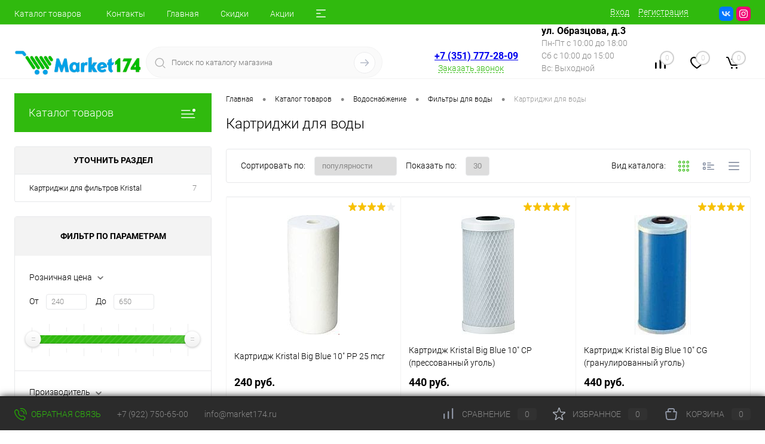

--- FILE ---
content_type: text/html; charset=windows-1251
request_url: http://www.market174.ru/catalog/Vodosnabgenie/Filtry_dly_vody/Kartridgi_dlya_vody/
body_size: 168881
content:
<!DOCTYPE html>
<html lang="ru">
	<head>
		<meta charset="windows-1251">
		<meta name="format-detection" content="telephone=no">
		<meta name="viewport" content="width=device-width, initial-scale=1, maximum-scale=1, user-scalable=0"/>
		<link rel="shortcut icon" type="image/x-icon" href="/favicon.ico?v=1528265408?v=1528265408" />
		<meta http-equiv="X-UA-Compatible" content="IE=edge">
		<meta name="theme-color" content="#3498db">
		<meta http-equiv="Content-Type" content="text/html; charset=windows-1251" />
<meta name="description" content="Интернет-магазин Market174 предлагает купить картриджи для очистки воды в Челябинске по низким ценам в наличии у официального дилера." />
<link href="/bitrix/cache/css/s2/dresscode/kernel_main/kernel_main_v1.css?176553752123659" type="text/css"  rel="stylesheet" />
<link href="/bitrix/js/ui/design-tokens/dist/ui.design-tokens.min.css?171801497423233" type="text/css"  rel="stylesheet" />
<link href="/bitrix/js/ui/fonts/opensans/ui.font.opensans.min.css?16868405202320" type="text/css"  rel="stylesheet" />
<link href="/bitrix/js/main/popup/dist/main.popup.bundle.min.css?168684073226598" type="text/css"  rel="stylesheet" />
<link href="/bitrix/cache/css/s2/dresscode/page_d5a490c95e60b9af53177ffebf4477c6/page_d5a490c95e60b9af53177ffebf4477c6_v1.css?176553485822635" type="text/css"  rel="stylesheet" />
<link href="/bitrix/cache/css/s2/dresscode/template_53f0ed35d904fd137b5d302161f5d5dd/template_53f0ed35d904fd137b5d302161f5d5dd_v1.css?1765534872269479" type="text/css"  data-template-style="true" rel="stylesheet" />
<link href="/bitrix/panel/main/popup.min.css?168684059720774" type="text/css"  data-template-style="true"  rel="stylesheet" />
<script>if(!window.BX)window.BX={};if(!window.BX.message)window.BX.message=function(mess){if(typeof mess==='object'){for(let i in mess) {BX.message[i]=mess[i];} return true;}};</script>
<script>(window.BX||top.BX).message({'JS_CORE_LOADING':'Загрузка...','JS_CORE_NO_DATA':'- Нет данных -','JS_CORE_WINDOW_CLOSE':'Закрыть','JS_CORE_WINDOW_EXPAND':'Развернуть','JS_CORE_WINDOW_NARROW':'Свернуть в окно','JS_CORE_WINDOW_SAVE':'Сохранить','JS_CORE_WINDOW_CANCEL':'Отменить','JS_CORE_WINDOW_CONTINUE':'Продолжить','JS_CORE_H':'ч','JS_CORE_M':'м','JS_CORE_S':'с','JSADM_AI_HIDE_EXTRA':'Скрыть лишние','JSADM_AI_ALL_NOTIF':'Показать все','JSADM_AUTH_REQ':'Требуется авторизация!','JS_CORE_WINDOW_AUTH':'Войти','JS_CORE_IMAGE_FULL':'Полный размер'});</script>

<script src="/bitrix/js/main/core/core.min.js?1718014865223197"></script>

<script>BX.Runtime.registerExtension({'name':'main.core','namespace':'BX','loaded':true});</script>
<script>BX.setJSList(['/bitrix/js/main/core/core_ajax.js','/bitrix/js/main/core/core_promise.js','/bitrix/js/main/polyfill/promise/js/promise.js','/bitrix/js/main/loadext/loadext.js','/bitrix/js/main/loadext/extension.js','/bitrix/js/main/polyfill/promise/js/promise.js','/bitrix/js/main/polyfill/find/js/find.js','/bitrix/js/main/polyfill/includes/js/includes.js','/bitrix/js/main/polyfill/matches/js/matches.js','/bitrix/js/ui/polyfill/closest/js/closest.js','/bitrix/js/main/polyfill/fill/main.polyfill.fill.js','/bitrix/js/main/polyfill/find/js/find.js','/bitrix/js/main/polyfill/matches/js/matches.js','/bitrix/js/main/polyfill/core/dist/polyfill.bundle.js','/bitrix/js/main/core/core.js','/bitrix/js/main/polyfill/intersectionobserver/js/intersectionobserver.js','/bitrix/js/main/lazyload/dist/lazyload.bundle.js','/bitrix/js/main/polyfill/core/dist/polyfill.bundle.js','/bitrix/js/main/parambag/dist/parambag.bundle.js']);
</script>
<script>BX.Runtime.registerExtension({'name':'pull.protobuf','namespace':'BX','loaded':true});</script>
<script>BX.Runtime.registerExtension({'name':'rest.client','namespace':'window','loaded':true});</script>
<script>(window.BX||top.BX).message({'pull_server_enabled':'N','pull_config_timestamp':'0','pull_guest_mode':'N','pull_guest_user_id':'0'});(window.BX||top.BX).message({'PULL_OLD_REVISION':'Для продолжения корректной работы с сайтом необходимо перезагрузить страницу.'});</script>
<script>BX.Runtime.registerExtension({'name':'pull.client','namespace':'BX','loaded':true});</script>
<script>BX.Runtime.registerExtension({'name':'pull','namespace':'window','loaded':true});</script>
<script>BX.Runtime.registerExtension({'name':'fx','namespace':'window','loaded':true});</script>
<script>BX.Runtime.registerExtension({'name':'ui.design-tokens','namespace':'window','loaded':true});</script>
<script>BX.Runtime.registerExtension({'name':'main.pageobject','namespace':'window','loaded':true});</script>
<script>(window.BX||top.BX).message({'JS_CORE_LOADING':'Загрузка...','JS_CORE_NO_DATA':'- Нет данных -','JS_CORE_WINDOW_CLOSE':'Закрыть','JS_CORE_WINDOW_EXPAND':'Развернуть','JS_CORE_WINDOW_NARROW':'Свернуть в окно','JS_CORE_WINDOW_SAVE':'Сохранить','JS_CORE_WINDOW_CANCEL':'Отменить','JS_CORE_WINDOW_CONTINUE':'Продолжить','JS_CORE_H':'ч','JS_CORE_M':'м','JS_CORE_S':'с','JSADM_AI_HIDE_EXTRA':'Скрыть лишние','JSADM_AI_ALL_NOTIF':'Показать все','JSADM_AUTH_REQ':'Требуется авторизация!','JS_CORE_WINDOW_AUTH':'Войти','JS_CORE_IMAGE_FULL':'Полный размер'});</script>
<script>BX.Runtime.registerExtension({'name':'window','namespace':'window','loaded':true});</script>
<script>BX.Runtime.registerExtension({'name':'ui.fonts.opensans','namespace':'window','loaded':true});</script>
<script>BX.Runtime.registerExtension({'name':'main.popup','namespace':'BX.Main','loaded':true});</script>
<script>BX.Runtime.registerExtension({'name':'popup','namespace':'window','loaded':true});</script>
<script>(window.BX||top.BX).message({'AMPM_MODE':false});(window.BX||top.BX).message({'MONTH_1':'Январь','MONTH_2':'Февраль','MONTH_3':'Март','MONTH_4':'Апрель','MONTH_5':'Май','MONTH_6':'Июнь','MONTH_7':'Июль','MONTH_8':'Август','MONTH_9':'Сентябрь','MONTH_10':'Октябрь','MONTH_11':'Ноябрь','MONTH_12':'Декабрь','MONTH_1_S':'января','MONTH_2_S':'февраля','MONTH_3_S':'марта','MONTH_4_S':'апреля','MONTH_5_S':'мая','MONTH_6_S':'июня','MONTH_7_S':'июля','MONTH_8_S':'августа','MONTH_9_S':'сентября','MONTH_10_S':'октября','MONTH_11_S':'ноября','MONTH_12_S':'декабря','MON_1':'янв','MON_2':'фев','MON_3':'мар','MON_4':'апр','MON_5':'мая','MON_6':'июн','MON_7':'июл','MON_8':'авг','MON_9':'сен','MON_10':'окт','MON_11':'ноя','MON_12':'дек','DAY_OF_WEEK_0':'Воскресенье','DAY_OF_WEEK_1':'Понедельник','DAY_OF_WEEK_2':'Вторник','DAY_OF_WEEK_3':'Среда','DAY_OF_WEEK_4':'Четверг','DAY_OF_WEEK_5':'Пятница','DAY_OF_WEEK_6':'Суббота','DOW_0':'Вс','DOW_1':'Пн','DOW_2':'Вт','DOW_3':'Ср','DOW_4':'Чт','DOW_5':'Пт','DOW_6':'Сб','FD_SECOND_AGO_0':'#VALUE# секунд назад','FD_SECOND_AGO_1':'#VALUE# секунду назад','FD_SECOND_AGO_10_20':'#VALUE# секунд назад','FD_SECOND_AGO_MOD_1':'#VALUE# секунду назад','FD_SECOND_AGO_MOD_2_4':'#VALUE# секунды назад','FD_SECOND_AGO_MOD_OTHER':'#VALUE# секунд назад','FD_SECOND_DIFF_0':'#VALUE# секунд','FD_SECOND_DIFF_1':'#VALUE# секунда','FD_SECOND_DIFF_10_20':'#VALUE# секунд','FD_SECOND_DIFF_MOD_1':'#VALUE# секунда','FD_SECOND_DIFF_MOD_2_4':'#VALUE# секунды','FD_SECOND_DIFF_MOD_OTHER':'#VALUE# секунд','FD_SECOND_SHORT':'#VALUE#с','FD_MINUTE_AGO_0':'#VALUE# минут назад','FD_MINUTE_AGO_1':'#VALUE# минуту назад','FD_MINUTE_AGO_10_20':'#VALUE# минут назад','FD_MINUTE_AGO_MOD_1':'#VALUE# минуту назад','FD_MINUTE_AGO_MOD_2_4':'#VALUE# минуты назад','FD_MINUTE_AGO_MOD_OTHER':'#VALUE# минут назад','FD_MINUTE_DIFF_0':'#VALUE# минут','FD_MINUTE_DIFF_1':'#VALUE# минута','FD_MINUTE_DIFF_10_20':'#VALUE# минут','FD_MINUTE_DIFF_MOD_1':'#VALUE# минута','FD_MINUTE_DIFF_MOD_2_4':'#VALUE# минуты','FD_MINUTE_DIFF_MOD_OTHER':'#VALUE# минут','FD_MINUTE_0':'#VALUE# минут','FD_MINUTE_1':'#VALUE# минуту','FD_MINUTE_10_20':'#VALUE# минут','FD_MINUTE_MOD_1':'#VALUE# минуту','FD_MINUTE_MOD_2_4':'#VALUE# минуты','FD_MINUTE_MOD_OTHER':'#VALUE# минут','FD_MINUTE_SHORT':'#VALUE#мин','FD_HOUR_AGO_0':'#VALUE# часов назад','FD_HOUR_AGO_1':'#VALUE# час назад','FD_HOUR_AGO_10_20':'#VALUE# часов назад','FD_HOUR_AGO_MOD_1':'#VALUE# час назад','FD_HOUR_AGO_MOD_2_4':'#VALUE# часа назад','FD_HOUR_AGO_MOD_OTHER':'#VALUE# часов назад','FD_HOUR_DIFF_0':'#VALUE# часов','FD_HOUR_DIFF_1':'#VALUE# час','FD_HOUR_DIFF_10_20':'#VALUE# часов','FD_HOUR_DIFF_MOD_1':'#VALUE# час','FD_HOUR_DIFF_MOD_2_4':'#VALUE# часа','FD_HOUR_DIFF_MOD_OTHER':'#VALUE# часов','FD_HOUR_SHORT':'#VALUE#ч','FD_YESTERDAY':'вчера','FD_TODAY':'сегодня','FD_TOMORROW':'завтра','FD_DAY_AGO_0':'#VALUE# дней назад','FD_DAY_AGO_1':'#VALUE# день назад','FD_DAY_AGO_10_20':'#VALUE# дней назад','FD_DAY_AGO_MOD_1':'#VALUE# день назад','FD_DAY_AGO_MOD_2_4':'#VALUE# дня назад','FD_DAY_AGO_MOD_OTHER':'#VALUE# дней назад','FD_DAY_DIFF_0':'#VALUE# дней','FD_DAY_DIFF_1':'#VALUE# день','FD_DAY_DIFF_10_20':'#VALUE# дней','FD_DAY_DIFF_MOD_1':'#VALUE# день','FD_DAY_DIFF_MOD_2_4':'#VALUE# дня','FD_DAY_DIFF_MOD_OTHER':'#VALUE# дней','FD_DAY_AT_TIME':'#DAY# в #TIME#','FD_DAY_SHORT':'#VALUE#д','FD_MONTH_AGO_0':'#VALUE# месяцев назад','FD_MONTH_AGO_1':'#VALUE# месяц назад','FD_MONTH_AGO_10_20':'#VALUE# месяцев назад','FD_MONTH_AGO_MOD_1':'#VALUE# месяц назад','FD_MONTH_AGO_MOD_2_4':'#VALUE# месяца назад','FD_MONTH_AGO_MOD_OTHER':'#VALUE# месяцев назад','FD_MONTH_DIFF_0':'#VALUE# месяцев','FD_MONTH_DIFF_1':'#VALUE# месяц','FD_MONTH_DIFF_10_20':'#VALUE# месяцев','FD_MONTH_DIFF_MOD_1':'#VALUE# месяц','FD_MONTH_DIFF_MOD_2_4':'#VALUE# месяца','FD_MONTH_DIFF_MOD_OTHER':'#VALUE# месяцев','FD_MONTH_SHORT':'#VALUE#мес','FD_YEARS_AGO_0':'#VALUE# лет назад','FD_YEARS_AGO_1':'#VALUE# год назад','FD_YEARS_AGO_10_20':'#VALUE# лет назад','FD_YEARS_AGO_MOD_1':'#VALUE# год назад','FD_YEARS_AGO_MOD_2_4':'#VALUE# года назад','FD_YEARS_AGO_MOD_OTHER':'#VALUE# лет назад','FD_YEARS_DIFF_0':'#VALUE# лет','FD_YEARS_DIFF_1':'#VALUE# год','FD_YEARS_DIFF_10_20':'#VALUE# лет','FD_YEARS_DIFF_MOD_1':'#VALUE# год','FD_YEARS_DIFF_MOD_2_4':'#VALUE# года','FD_YEARS_DIFF_MOD_OTHER':'#VALUE# лет','FD_YEARS_SHORT_0':'#VALUE#л','FD_YEARS_SHORT_1':'#VALUE#г','FD_YEARS_SHORT_10_20':'#VALUE#л','FD_YEARS_SHORT_MOD_1':'#VALUE#г','FD_YEARS_SHORT_MOD_2_4':'#VALUE#г','FD_YEARS_SHORT_MOD_OTHER':'#VALUE#л','CAL_BUTTON':'Выбрать','CAL_TIME_SET':'Установить время','CAL_TIME':'Время','FD_LAST_SEEN_TOMORROW':'завтра в #TIME#','FD_LAST_SEEN_NOW':'только что','FD_LAST_SEEN_TODAY':'сегодня в #TIME#','FD_LAST_SEEN_YESTERDAY':'вчера в #TIME#','FD_LAST_SEEN_MORE_YEAR':'более года назад'});</script>
<script type="extension/settings" data-extension="main.date">{"formats":{"FORMAT_DATE":"DD.MM.YYYY","FORMAT_DATETIME":"DD.MM.YYYY HH:MI:SS","SHORT_DATE_FORMAT":"d.m.Y","MEDIUM_DATE_FORMAT":"j M Y","LONG_DATE_FORMAT":"j F Y","DAY_MONTH_FORMAT":"j F","DAY_SHORT_MONTH_FORMAT":"j M","SHORT_DAY_OF_WEEK_MONTH_FORMAT":"D, j F","SHORT_DAY_OF_WEEK_SHORT_MONTH_FORMAT":"D, j M","DAY_OF_WEEK_MONTH_FORMAT":"l, j F","FULL_DATE_FORMAT":"l, j F  Y","SHORT_TIME_FORMAT":"H:i","LONG_TIME_FORMAT":"H:i:s"}}</script>
<script>BX.Runtime.registerExtension({'name':'main.date','namespace':'BX.Main','loaded':true});</script>
<script>(window.BX||top.BX).message({'WEEK_START':'1'});</script>
<script>BX.Runtime.registerExtension({'name':'date','namespace':'window','loaded':true});</script>
<script>(window.BX||top.BX).message({'LANGUAGE_ID':'ru','FORMAT_DATE':'DD.MM.YYYY','FORMAT_DATETIME':'DD.MM.YYYY HH:MI:SS','COOKIE_PREFIX':'BITRIX_SM','SERVER_TZ_OFFSET':'10800','UTF_MODE':'N','SITE_ID':'s2','SITE_DIR':'/','USER_ID':'','SERVER_TIME':'1768841032','USER_TZ_OFFSET':'7200','USER_TZ_AUTO':'Y','bitrix_sessid':'9c242fab7d46e6025df7a0ff6e9e1f9e'});</script>


<script  src="/bitrix/cache/js/s2/dresscode/kernel_main/kernel_main_v1.js?1765537521192339"></script>
<script src="/bitrix/js/pull/protobuf/protobuf.min.js?168683975676433"></script>
<script src="/bitrix/js/pull/protobuf/model.min.js?168683975614190"></script>
<script src="/bitrix/js/rest/client/rest.client.min.js?16868397969240"></script>
<script src="/bitrix/js/pull/client/pull.client.min.js?171801492849554"></script>
<script src="/bitrix/js/main/popup/dist/main.popup.bundle.min.js?171801486365824"></script>
<script>BX.setJSList(['/bitrix/js/main/session.js','/bitrix/js/main/core/core_fx.js','/bitrix/js/main/pageobject/pageobject.js','/bitrix/js/main/core/core_window.js','/bitrix/js/main/date/main.date.js','/bitrix/js/main/core/core_date.js','/bitrix/js/main/utils.js','/bitrix/js/main/dd.js','/bitrix/js/main/core/core_uf.js','/bitrix/js/main/core/core_dd.js','/bitrix/js/main/core/core_tooltip.js','/bitrix/templates/dresscode/components/bitrix/catalog/.default/script.js','/bitrix/templates/dresscode/components/bitrix/catalog.smart.filter/.default/script.js','/bitrix/templates/dresscode/components/dresscode/slider/middle/js/init.js','/bitrix/templates/dresscode/js/jquery-1.11.0.min.js','/bitrix/templates/dresscode/js/jquery.easing.1.3.js','/bitrix/templates/dresscode/js/rangeSlider.js','/bitrix/templates/dresscode/js/maskedinput.js','/bitrix/templates/dresscode/js/system.js','/bitrix/templates/dresscode/js/topMenu.js','/bitrix/templates/dresscode/js/topSearch.js','/bitrix/templates/dresscode/js/dwCarousel.js','/bitrix/templates/dresscode/js/dwSlider.js','/bitrix/templates/dresscode/js/dwZoomer.js','/bitrix/templates/dresscode/js/dwTimer.js','/bitrix/templates/dresscode/components/bitrix/menu/topMenu6/script.js','/bitrix/components/dresscode/search.line/templates/version2/script.js','/bitrix/templates/dresscode/components/bitrix/form.result.new/modal/script.js','/bitrix/templates/dresscode/components/bitrix/menu/leftMenu/script.js','/bitrix/templates/dresscode/components/bitrix/catalog.bigdata.products/.default/script.js','/bitrix/components/dresscode/catalog.product.subscribe.online/templates/.default/script.js']);</script>
<script>BX.setCSSList(['/bitrix/js/main/core/css/core_date.css','/bitrix/js/main/core/css/core_uf.css','/bitrix/js/main/core/css/core_tooltip.css','/bitrix/templates/dresscode/components/bitrix/catalog/.default/style.css','/bitrix/templates/dresscode/components/bitrix/catalog/.default/bitrix/catalog.section.list/level2/style.css','/bitrix/templates/dresscode/components/bitrix/catalog.smart.filter/.default/style.css','/bitrix/templates/dresscode/components/dresscode/slider/middle/style.css','/bitrix/templates/dresscode/components/bitrix/catalog/.default/bitrix/catalog.section.list/catalog-pictures/style.css','/bitrix/templates/dresscode/components/bitrix/system.pagenavigation/round/style.css','/bitrix/templates/dresscode/fonts/roboto/roboto.css','/bitrix/templates/dresscode/themes/white/green/style.css','/bitrix/templates/dresscode/headers/header7/css/style.css','/bitrix/templates/dresscode/headers/header7/css/types/type1.css','/bitrix/templates/dresscode/components/bitrix/menu/topMenu6/style.css','/bitrix/components/dresscode/search.line/templates/version2/style.css','/bitrix/templates/dresscode/components/bitrix/form.result.new/modal/style.css','/bitrix/components/dresscode/compare.line/templates/version4/style.css','/bitrix/components/dresscode/favorite.line/templates/version4/style.css','/bitrix/templates/dresscode/components/bitrix/sale.basket.basket.line/topCart5/style.css','/bitrix/templates/dresscode/components/bitrix/menu/leftMenu/style.css','/bitrix/templates/dresscode/components/bitrix/menu/leftSubMenu/style.css','/bitrix/templates/dresscode/components/bitrix/news.list/leftNews/style.css','/bitrix/templates/dresscode/components/bitrix/subscribe.form/.default/style.css','/bitrix/templates/dresscode/components/bitrix/news.list/leftCollection/style.css','/bitrix/templates/dresscode/components/bitrix/news.list/leftService/style.css','/bitrix/templates/dresscode/components/bitrix/breadcrumb/.default/style.css','/bitrix/components/dresscode/products.by.filter/templates/.default/style.css','/bitrix/components/dresscode/catalog.viewed.product/templates/.default/style.css','/bitrix/templates/dresscode/components/bitrix/catalog.bigdata.products/.default/style.css','/bitrix/templates/dresscode/template_styles.css']);</script>
<script>
					(function () {
						"use strict";

						var counter = function ()
						{
							var cookie = (function (name) {
								var parts = ("; " + document.cookie).split("; " + name + "=");
								if (parts.length == 2) {
									try {return JSON.parse(decodeURIComponent(parts.pop().split(";").shift()));}
									catch (e) {}
								}
							})("BITRIX_CONVERSION_CONTEXT_s2");

							if (cookie && cookie.EXPIRE >= BX.message("SERVER_TIME"))
								return;

							var request = new XMLHttpRequest();
							request.open("POST", "/bitrix/tools/conversion/ajax_counter.php", true);
							request.setRequestHeader("Content-type", "application/x-www-form-urlencoded");
							request.send(
								"SITE_ID="+encodeURIComponent("s2")+
								"&sessid="+encodeURIComponent(BX.bitrix_sessid())+
								"&HTTP_REFERER="+encodeURIComponent(document.referrer)
							);
						};

						if (window.frameRequestStart === true)
							BX.addCustomEvent("onFrameDataReceived", counter);
						else
							BX.ready(counter);
					})();
				</script>
<!-- Yandex.Metrika counter --> <script data-skip-moving="true">     (function (d, w, c) {         (w[c] = w[c] || []).push(function() {             try {                 w.yaCounter37233825 = new Ya.Metrika({                     id:37233825,                     clickmap:true,                     trackLinks:true,                     accurateTrackBounce:true,                     webvisor:true,                     trackHash:true                 });             } catch(e) { }         });          var n = d.getElementsByTagName("script")[0],             s = d.createElement("script"),             f = function () { n.parentNode.insertBefore(s, n); };         s.type = "text/javascript";         s.async = true;         s.src = "https://mc.yandex.ru/metrika/watch.js";          if (w.opera == "[object Opera]") {             d.addEventListener("DOMContentLoaded", f, false);         } else { f(); }     })(document, window, "yandex_metrika_callbacks"); </script> <noscript><div><img src="https://mc.yandex.ru/watch/37233825" style="position:absolute; left:-9999px;" alt="" /></div></noscript> <!-- /Yandex.Metrika counter -->

<script data-skip-moving="true">
	(function(w,d,u,b){
		s=d.createElement('script');r=(Date.now()/1000|0);s.async=1;s.src=u+'?'+r;
		h=d.getElementsByTagName('script')[0];h.parentNode.insertBefore(s,h);
	})(window,document,'https://cdn.bitrix24.ru/b3665015/crm/site_button/loader_2_2dauo5.js');
</script>

<!--'start_frame_cache_TVwM3R'--><!-- Bitrix24.LiveChat external config -->
<script>
	window.addEventListener('onBitrixLiveChat', function(event)
	{
		var config = {'user':{'hash':'42d685c618aff1b4e4d5ef13fceaefd8','name':'','lastName':'','email':''},'firstMessage':'[br][b]Сайт[/b]: #VAR_HOST#[br][b]Страница сайта[/b]: #VAR_PAGE#'};
		var widget = event.detail.widget;

		widget.setUserRegisterData(
			config.user
		);
		widget.setCustomData(
			config.firstMessage.replace('#VAR_HOST#', location.hostname).replace('#VAR_PAGE#', '[url='+location.href+']'+(document.title || location.href)+'[/url]')
		);

	
	});
</script>
<!-- /Bitrix24.LiveChat external config -->
<!--'end_frame_cache_TVwM3R'-->



<script  src="/bitrix/cache/js/s2/dresscode/template_5bc4e0e41049b47355c1cc32e6097fd5/template_5bc4e0e41049b47355c1cc32e6097fd5_v1.js?1765534872195250"></script>
<script  src="/bitrix/cache/js/s2/dresscode/page_fdfcbf682f24fd225784932ba2268e75/page_fdfcbf682f24fd225784932ba2268e75_v1.js?176553485818867"></script>
<script>var _ba = _ba || []; _ba.push(["aid", "785965787bcbcbe7eeda6fa31a4b358c"]); _ba.push(["host", "www.market174.ru"]); (function() {var ba = document.createElement("script"); ba.type = "text/javascript"; ba.async = true;ba.src = (document.location.protocol == "https:" ? "https://" : "http://") + "bitrix.info/ba.js";var s = document.getElementsByTagName("script")[0];s.parentNode.insertBefore(ba, s);})();</script>


		<title>Картриджи для очистки воды купить в Челябинске</title>
	</head>
	<body class="loading ">
		<div id="panel">
					</div>
		<div id="foundation">
			<div id="headerLine4" class="color_theme">
	<div class="limiter">
		<div class="subTable">
			<div class="subTableColumn">
				<div class="headerLineMenu2">
						<ul id="subMenu">
									<li><a href="/catalog/">Каталог товаров</a></li>
												<li><a href="/about/contacts/">Контакты</a></li>
												<li><a href="/">Главная</a></li>
												<li><a href="/sale/">Скидки</a></li>
												<li><a href="/stock/">Акции</a></li>
												<li><a href="/about/delivery/">Доставка и оплата</a></li>
												<li><a href="/services/">Услуги</a></li>
												<li><a href="/about/">О магазине</a></li>
												<li><a href="/about/guaranty">Соглашения</a></li>
						</ul>
				</div>
			</div>
			<div class="subTableColumn">
				<div id="topAuth">
					<ul>
							<li class="top-auth-login"><a href="/auth/?backurl=/catalog/Vodosnabgenie/Filtry_dly_vody/Kartridgi_dlya_vody/">Вход</a></li>
	<li class="top-auth-register"><a href="/auth/?register=yes&amp;backurl=/catalog/Vodosnabgenie/Filtry_dly_vody/Kartridgi_dlya_vody/">Регистрация</a></li>
					</ul>
				</div>
				<div id="geoPosition" class="color_default">
					<ul>
											</ul>
				</div>
				<div id="topSocial">
					<ul class="topSoc">
	<li class="topSocItem"><a href="http://vk.com/mar_ket174" class="socVK"></a></li>
	<li class="topSocItem"><a href="https://www.instagram.com/market174.ru/" class="socINS"></a></li>
</ul>				</div>
			</div>
		</div>
	</div>
</div>
<div id="subHeader7">
	<div class="limiter">
		<div class="subTable">
			<div class="subTableRow">
				<div class="subTableColumn">
					<div class="verticalBlock">
						<div id="logo">
								<a href="http://www.market174.ru" ><img src="/bitrix/templates/dresscode/images/mylogo.png?v=1527967341?v=1527967341" alt=""></a>
						</div>
					</div>
				</div>
				<div class="subTableColumn">
					<div id="topSearchLine">
						<div id="topSearch2">
	<form action="/search/" method="GET" id="topSearchForm">
		<div class="searchContainerInner">
			<div class="searchContainer">
				<div class="searchColumn">
					<input type="text" name="q" value="" autocomplete="off" placeholder="Поиск по каталогу магазина" id="searchQuery">
				</div>
				<div class="searchColumn">
					<input type="submit" name="send" value="Y" id="goSearch">
					<input type="hidden" name="r" value="Y">
				</div>
			</div>
		</div>
	</form>
</div>
<div id="searchResult"></div>
<div id="searchOverlap"></div>
<script>
	var searchAjaxPath = "/bitrix/components/dresscode/search.line/ajax.php";
	var searchProductParams = '{"COMPONENT_TEMPLATE":"version2","IBLOCK_TYPE":"catalog","IBLOCK_ID":"16","CACHE_TYPE":"A","CACHE_TIME":"3600000","PRICE_CODE":["BASE"],"CONVERT_CURRENCY":"Y","CURRENCY_ID":"RUB","PROPERTY_CODE":["OFFERS","ATT_BRAND","COLOR","ZOOM2","BATTERY_LIFE","SWITCH","GRAF_PROC","LENGTH_OF_CORD","DISPLAY","LOADING_LAUNDRY","FULL_HD_VIDEO_RECORD","INTERFACE","COMPRESSORS","Number_of_Outlets","MAX_RESOLUTION_VIDEO","MAX_BUS_FREQUENCY","MAX_RESOLUTION","FREEZER","POWER_SUB","POWER","HARD_DRIVE_SPACE","MEMORY","OS","ZOOM","PAPER_FEED","SUPPORTED_STANDARTS","VIDEO_FORMAT","SUPPORT_2SIM","MP3","ETHERNET_PORTS","MATRIX","CAMERA","PHOTOSENSITIVITY","DEFROST","SPEED_WIFI","SPIN_SPEED","PRINT_SPEED","SOCKET","IMAGE_STABILIZER","GSM","SIM","TYPE","MEMORY_CARD","TYPE_BODY","TYPE_MOUSE","TYPE_PRINT","CONNECTION","TYPE_OF_CONTROL","TYPE_DISPLAY","TYPE2","REFRESH_RATE","RANGE","AMOUNT_MEMORY","MEMORY_CAPACITY","VIDEO_BRAND","DIAGONAL","RESOLUTION","TOUCH","CORES","LINE_PROC","PROCESSOR","CLOCK_SPEED","TYPE_PROCESSOR","PROCESSOR_SPEED","HARD_DRIVE","HARD_DRIVE_TYPE","Number_of_memory_slots","MAXIMUM_MEMORY_FREQUENCY","TYPE_MEMORY","BLUETOOTH","FM","GPS","HDMI","SMART_TV","USB","WIFI","FLASH","ROTARY_DISPLAY","SUPPORT_3D","SUPPORT_3G","WITH_COOLER","FINGERPRINT","COLLECTION","TOTAL_OUTPUT_POWER","VID_ZASTECHKI","VID_SUMKI","PROFILE","VYSOTA_RUCHEK","GAS_CONTROL","WARRANTY","GRILL","MORE_PROPERTIES","GENRE","OTSEKOV","CONVECTION","INTAKE_POWER","NAZNAZHENIE","BULK","PODKLADKA","SURFACE_COATING","brand_tyres","SEASON","SEASONOST","DUST_COLLECTION","REF","COUNTRY_BRAND","DRYING","REMOVABLE_TOP_COVER","CONTROL","FINE_FILTER","FORM_FAKTOR","SKU_COLOR","CML2_ARTICLE","DELIVERY","PICKUP","USER_ID","BLOG_POST_ID","VIDEO","BLOG_COMMENTS_CNT","VOTE_COUNT","SHOW_MENU","SIMILAR_PRODUCT","RATING","RELATED_PRODUCT","VOTE_SUM",""],"HIDE_NOT_AVAILABLE":"N","HIDE_MEASURES":"N","COMPOSITE_FRAME_MODE":"A","COMPOSITE_FRAME_TYPE":"AUTO","~COMPONENT_TEMPLATE":"version2","~IBLOCK_TYPE":"catalog","~IBLOCK_ID":"16","~CACHE_TYPE":"A","~CACHE_TIME":"3600000","~PRICE_CODE":["BASE"],"~CONVERT_CURRENCY":"Y","~CURRENCY_ID":"RUB","~PROPERTY_CODE":["OFFERS","ATT_BRAND","COLOR","ZOOM2","BATTERY_LIFE","SWITCH","GRAF_PROC","LENGTH_OF_CORD","DISPLAY","LOADING_LAUNDRY","FULL_HD_VIDEO_RECORD","INTERFACE","COMPRESSORS","Number_of_Outlets","MAX_RESOLUTION_VIDEO","MAX_BUS_FREQUENCY","MAX_RESOLUTION","FREEZER","POWER_SUB","POWER","HARD_DRIVE_SPACE","MEMORY","OS","ZOOM","PAPER_FEED","SUPPORTED_STANDARTS","VIDEO_FORMAT","SUPPORT_2SIM","MP3","ETHERNET_PORTS","MATRIX","CAMERA","PHOTOSENSITIVITY","DEFROST","SPEED_WIFI","SPIN_SPEED","PRINT_SPEED","SOCKET","IMAGE_STABILIZER","GSM","SIM","TYPE","MEMORY_CARD","TYPE_BODY","TYPE_MOUSE","TYPE_PRINT","CONNECTION","TYPE_OF_CONTROL","TYPE_DISPLAY","TYPE2","REFRESH_RATE","RANGE","AMOUNT_MEMORY","MEMORY_CAPACITY","VIDEO_BRAND","DIAGONAL","RESOLUTION","TOUCH","CORES","LINE_PROC","PROCESSOR","CLOCK_SPEED","TYPE_PROCESSOR","PROCESSOR_SPEED","HARD_DRIVE","HARD_DRIVE_TYPE","Number_of_memory_slots","MAXIMUM_MEMORY_FREQUENCY","TYPE_MEMORY","BLUETOOTH","FM","GPS","HDMI","SMART_TV","USB","WIFI","FLASH","ROTARY_DISPLAY","SUPPORT_3D","SUPPORT_3G","WITH_COOLER","FINGERPRINT","COLLECTION","TOTAL_OUTPUT_POWER","VID_ZASTECHKI","VID_SUMKI","PROFILE","VYSOTA_RUCHEK","GAS_CONTROL","WARRANTY","GRILL","MORE_PROPERTIES","GENRE","OTSEKOV","CONVECTION","INTAKE_POWER","NAZNAZHENIE","BULK","PODKLADKA","SURFACE_COATING","brand_tyres","SEASON","SEASONOST","DUST_COLLECTION","REF","COUNTRY_BRAND","DRYING","REMOVABLE_TOP_COVER","CONTROL","FINE_FILTER","FORM_FAKTOR","SKU_COLOR","CML2_ARTICLE","DELIVERY","PICKUP","USER_ID","BLOG_POST_ID","VIDEO","BLOG_COMMENTS_CNT","VOTE_COUNT","SHOW_MENU","SIMILAR_PRODUCT","RATING","RELATED_PRODUCT","VOTE_SUM",""],"~HIDE_NOT_AVAILABLE":"N","~HIDE_MEASURES":"N","~COMPOSITE_FRAME_MODE":"A","~COMPOSITE_FRAME_TYPE":"AUTO","LAZY_LOAD_PICTURES":"N"}';
</script>
					</div>
				</div>
				<div class="subTableColumn">
					<div class="phonesContainer">
						<div class="firstPhones">
							<div class="phonesTb">
								<div class="phonesTc">
									<a href="/callback/" class="callBackIcon"></a>
								</div>
								<div class="phonesTc">
									<span class="heading"><a href="tel:%20+7(351)777-28-09">+7 (351) 777-28-09</a></span>&nbsp;

<a href="#" class="openWebFormModal link callBack" data-id="1">Заказать звонок</a>
<div class="webformModal" id="webFormDwModal_1">
	<div class="webformModalHideScrollBar">
		<div class="webformModalcn100">
			<div class="webformModalContainer">
				<div class="webFormDwModal" data-id="1">
																					<form name="DW_CALLBACK_FORM" action="/catalog/Vodosnabgenie/Filtry_dly_vody/Kartridgi_dlya_vody/" method="POST" enctype="multipart/form-data"><input type="hidden" name="sessid" id="sessid_2" value="9c242fab7d46e6025df7a0ff6e9e1f9e" /><input type="hidden" name="WEB_FORM_ID" value="1" />																					<div class="webFormModalHeading">Заказать звонок<a href="#" class="webFormModalHeadingExit"></a></div>
																					<p class="webFormDescription">Ваше сообщение</p>
																			<div class="webFormItems">
																											<div class="webFormItem" id="WEB_FORM_ITEM_TELEPHONE">
											<div class="webFormItemCaption">
																																						<img src="/upload/form/b09/b098530a81ef546e2aa816784690410d.png" class="webFormItemImage" alt="Ваш телефон">
																								<div class="webFormItemLabel">Ваш телефон<span class="webFormItemRequired">*</span></div>
											</div>
											<div class="webFormItemError"></div>
											<div class="webFormItemField" data-required="Y">
																									<input type="text"  class="inputtext"  name="form_text_1" value="" size="40">																							</div>
										</div>
																																				<div class="webFormItem" id="WEB_FORM_ITEM_NAME">
											<div class="webFormItemCaption">
																																						<img src="/upload/form/969/96984f3bdcf663b24f65228c816d824d.png" class="webFormItemImage" alt="Ваше имя">
																								<div class="webFormItemLabel">Ваше имя</div>
											</div>
											<div class="webFormItemError"></div>
											<div class="webFormItemField">
																									<input type="text"  class="inputtext"  name="form_text_2" value="" size="40">																							</div>
										</div>
																									<div class="personalInfo">
									<div class="webFormItem">
										<div class="webFormItemError"></div>
										<div class="webFormItemField" data-required="Y">
											<input type="checkbox" class="personalInfoField" name="personalInfo" value="Y"><label class="label-for" data-for="personalInfoField">Я согласен на <a href="/personal-info/" class="pilink">обработку персональных данных.</a><span class="webFormItemRequired">*</span></label>
										</div>
									</div>
								</div>
															</div>
												<div class="webFormError"></div>
						<div class="webFormTools">
							<div class="tb">
								<div class="tc">
									<input  type="submit" name="web_form_submit" value="Отправить" class="sendWebFormDw" />
									<input type="hidden" name="web_form_apply" value="Y" />
								</div>
								<div class="tc"><input type="reset" value="Сбросить" /></div>
							</div>
							<p><span class="form-required starrequired">*</span> - Поля, обязательные для заполнения</p>
						</div>
						</form>									</div>
			</div>
		</div>
	</div>
</div>
<div class="webFormMessage" id="webFormMessage_1">
	<div class="webFormMessageContainer">
		<div class="webFormMessageMiddle">
			<div class="webFormMessageHeading">Сообщение отправлено</div>
			<div class="webFormMessageDescription">Ваше сообщение успешно отправлено. В ближайшее время с Вами свяжется наш специалист</div>
			<a href="#" class="webFormMessageExit">Закрыть окно</a>
		</div>
	</div>
</div>
<script>
	var webFormAjaxDir = "/bitrix/templates/dresscode/components/bitrix/form.result.new/modal/ajax.php";
	var webFormSiteId = "s2";
</script>								</div>
							</div>
						</div>
						<div class="secondPhones">
							<div class="phonesTb">
								<div class="phonesTc">
									<a href="/callback/" class="scheduleIcon"></a>
								</div>
								<div class="phonesTc">
									<span class="heading">ул. Образцова, д.3</span>
<div class="schedule">
	 Пн-Пт с 10:00 до 18:00<br>
	 Сб&nbsp;с 10:00 до 15:00<br>
	 Вс: Выходной<br>
 <br>
</div>
 <br>								</div>
							</div>
						</div>
					</div>
				</div>
				<div class="subTableColumn">
					<div class="toolsContainer">
						<div class="topCompare">
							<div id="flushTopCompare">
								<!--'start_frame_cache_yqTuxz'-->
<a class="text">
	<span class="icon"></span>
	<span class="value">0</span>
</a>

<script>
	window.compareTemplate = "version4";
</script>

<!--'end_frame_cache_yqTuxz'-->							</div>
						</div>
						<div class="topWishlist">
							<div id="flushTopwishlist">
								<!--'start_frame_cache_zkASNO'--><a class="text">
	<span class="icon"></span>
	<span class="value">0</span>
</a>

<script>
	window.wishListTemplate = "version4";
</script>

<!--'end_frame_cache_zkASNO'-->							</div>
						</div>
						<div class="cart">
							<div id="flushTopCart">
								<!--'start_frame_cache_FKauiI'-->	<a class="countLink">
		<span class="count">0</span>
	</a>
	<a class="heading">
		<span class="cartLabel">
			В корзине		</span>
		<span class="total">
							пока пусто					</span>
	</a>
<script>
	window.topCartTemplate = "topCart5";
</script>
<!--'end_frame_cache_FKauiI'-->							</div>
						</div>
					</div>
				</div>
			</div>
		</div>
	</div>
</div>			<div id="main" class="color_white">
				<div class="limiter">
					<div class="compliter">
													<div id="left">
	<a href="/catalog/" class="heading orange menuRolled" id="catalogMenuHeading">Каталог товаров<ins></ins></a>
	<div class="collapsed">
					<ul id="leftMenu">
							<li class="eChild allow-dropdown nested">
					<a href="/catalog/konditsionery/" class="menuLink">
						<span class="tb">
								<span class="pc">
																			<img src="/upload/resize_cache/iblock/0b6/24_24_1/0b6e17861c33478e2a63591b2470860b.png" alt="Кондиционеры" title="Кондиционеры">
																		<span class="back"></span>
								</span>
							<span class="tx">
								<span class="link-title">Кондиционеры</span>
								<span class="dropdown btn-simple btn-micro"></span>
							</span>
						</span>
					</a>
											<div class="drop">
															<ul class="menuItems">
																			<li class="nested">
																							<a href="/catalog/konditsionery/nastennye_konditsionery/" class="menuLink pictureLink">
													<img src="/upload/resize_cache/iblock/7e6/190_100_1/7e6e3e6d51996fc3e373960704455bc5.png" alt="Кондиционеры">
												</a>
																						<a href="/catalog/konditsionery/nastennye_konditsionery/" class="menuLink">
												<span class="link-title">Кондиционеры</span>
												<small></small>
																									<span class="dropdown btn-simple btn-micro"></span>
																							</a>
										</li>
																							<li class="allow-dropdown">
													<ul class="menuDropItems">
																													<li><a href="/catalog/konditsionery/nastennye_konditsionery/Kondichionery_Electrolux/" class="menuLink">Кондиционеры Electrolux<small></small></a></li>
																													<li><a href="/catalog/konditsionery/nastennye_konditsionery/Kondichiorery_Kentatsu/" class="menuLink">Кондиционеры Kentatsu<small></small></a></li>
																													<li><a href="/catalog/konditsionery/nastennye_konditsionery/KonditsioneryFunai/" class="menuLink">Кондиционеры Funai<small></small></a></li>
																													<li><a href="/catalog/konditsionery/nastennye_konditsionery/KonditsioneryHaier/" class="menuLink">Кондиционеры Haier<small></small></a></li>
																													<li><a href="/catalog/konditsionery/nastennye_konditsionery/KonditsioneryXigma/" class="menuLink">Кондиционеры Xigma<small></small></a></li>
																													<li><a href="/catalog/konditsionery/nastennye_konditsionery/Kondicionery_Hisense/" class="menuLink">Кондиционеры Hisense<small></small></a></li>
																													<li><a href="/catalog/konditsionery/nastennye_konditsionery/Konditsionery_Roland/" class="menuLink">Кондиционеры Roland<small></small></a></li>
																													<li><a href="/catalog/konditsionery/nastennye_konditsionery/Kondicionery_ballu/" class="menuLink">Кондиционеры Ballu<small></small></a></li>
																													<li><a href="/catalog/konditsionery/nastennye_konditsionery/Kondicionery_Tosot/" class="menuLink">Кондиционеры Tosot<small></small></a></li>
																													<li><a href="/catalog/konditsionery/nastennye_konditsionery/konditsionery_Lessar/" class="menuLink">Кондиционеры Lessar<small></small></a></li>
																											</ul>
												</li>
																												</ul>
																						<ul class="menuItems">
																			<li class="nested">
																							<a href="/catalog/konditsionery/invertornye_konditsionery/" class="menuLink pictureLink">
													<img src="/upload/resize_cache/iblock/ea8/190_100_1/ea8e7770f26ac1b74adc23bfa7c0f597.jpg" alt="Инверторные кондиционеры">
												</a>
																						<a href="/catalog/konditsionery/invertornye_konditsionery/" class="menuLink">
												<span class="link-title">Инверторные кондиционеры</span>
												<small></small>
																									<span class="dropdown btn-simple btn-micro"></span>
																							</a>
										</li>
																					<li class="allow-dropdown">
												<ul class="menuDropItems">
																											<li><a href="/catalog/konditsionery/invertornye_konditsionery/Invertirnte_kondicionery_electrolux/" class="menuLink">Инверторные кондиционеры Electrolux<small></small></a></li>
																											<li><a href="/catalog/konditsionery/invertornye_konditsionery/Invertornye_kondicionery_daikin/" class="menuLink">Инверторные кондиционеры Daikin<small></small></a></li>
																											<li><a href="/catalog/konditsionery/invertornye_konditsionery/Invertornye_kondicionery_Hisense/" class="menuLink">Инверторные кондиционеры Hisense<small></small></a></li>
																											<li><a href="/catalog/konditsionery/invertornye_konditsionery/Invertornye_kondicionery_kentatsu/" class="menuLink">Инверторные кондиционеры Kentatsu<small></small></a></li>
																											<li><a href="/catalog/konditsionery/invertornye_konditsionery/InvertornyekonditsioneryFunai/" class="menuLink">Инверторные кондиционеры Funai<small></small></a></li>
																											<li><a href="/catalog/konditsionery/invertornye_konditsionery/Invertornye_kondicionery_Toshiba/" class="menuLink">Инверторные кондиционеры Toshiba<small></small></a></li>
																											<li><a href="/catalog/konditsionery/invertornye_konditsionery/Invertornye_kondicionery_ballu/" class="menuLink">Инверторные кондиционеры Ballu<small></small></a></li>
																											<li><a href="/catalog/konditsionery/invertornye_konditsionery/Invertornye_kondicionery_fujitsu/" class="menuLink">Инверторные кондиционеры Fujitsu<small></small></a></li>
																											<li><a href="/catalog/konditsionery/invertornye_konditsionery/Invertornye_kondicionery_Hitachi/" class="menuLink">Инверторные кондиционеры Hitachi<small></small></a></li>
																									</ul>
											</li>
																													<li>
																							<a href="/catalog/konditsionery/ustanovka_kondicionerov/" class="menuLink pictureLink">
													<img src="/upload/resize_cache/iblock/266/190_100_1/26680b30f59ff6815e1918c315a678ff.jpg" alt="Установка кондиционеров">
												</a>
																						<a href="/catalog/konditsionery/ustanovka_kondicionerov/" class="menuLink">
												<span class="link-title">Установка кондиционеров</span>
												<small></small>
																							</a>
										</li>
																											</ul>
																						<div id="menuSlider_723" class="menuSlider">
									<ul class="productList slideBox">
																					<li>
															<div class="item product sku" id="bx_1762928987_230" data-product-iblock-id="16" data-from-cache="N" data-convert-currency="" data-currency-id="" data-product-id="230" data-iblock-id="28" data-prop-id="682" data-product-width="220" data-product-height="200" data-hide-measure="" data-currency="RUB" data-hide-not-available="" data-price-code="">
		<div class="tabloid nowp">
			<a href="#" class="removeFromWishlist" data-id="230"></a>
							<div class="markerContainer">
										    <div class="marker" style="background-color: #29bc48">Рекомендуем</div>
									</div>
						<div class="rating">
				<i class="m" style="width:100%"></i>
				<i class="h"></i>
			</div>
								    <div class="productTable">
		    	<div class="productColImage">
					<a href="/catalog/konditsionery/nastennye_konditsionery/Kondichionery_Electrolux/konditsioner_electrolux_eacs_07_hf_n3.html" class="picture">
													<img src="/upload/resize_cache/iblock/b17/220_200_1/uweq25m978aqozq84idnmn76tllgse48.jpg" alt="Кондиционер Electrolux Fusion Wave EACS-07HFW/N3" title="Кондиционер Electrolux Fusion Wave EACS-07HFW/N3">
												<span class="getFastView" data-id="230">Быстрый просмотр</span>
					</a>
		    	</div>
		    	<div class="productColText">
					<a href="/catalog/konditsionery/nastennye_konditsionery/Kondichionery_Electrolux/konditsioner_electrolux_eacs_07_hf_n3.html" class="name"><span class="middle">Кондиционер Electrolux Fusion Wave EACS-07HFW/N3</span></a>
																								<a class="price">28 990 руб.																	<span class="measure"> / шт</span>
																<s class="discount">
																			30 990 руб.																	</s>
							</a>
																<div class="addCartContainer">
																					<a href="#" class="addCart" data-id="230"><span><img src="/bitrix/templates/dresscode/images/incart.svg" alt="В корзину" class="icon">В корзину</span></a>
																			<div class="quantityContainer">
							<div class="quantityWrapper">
								<a href="#" class="minus"></a><input type="text" class="quantity" value="1" data-step="1" data-max-quantity="5" data-enable-trace="N"><a href="#" class="plus"></a>
							</div>
						</div>
					</div>
					<a href="/catalog/konditsionery/nastennye_konditsionery/Kondichionery_Electrolux/konditsioner_electrolux_eacs_07_hf_n3.html" class="btn-simple add-cart">Подробнее</a>
		    	</div>
		    </div>
			<div class="optional">
				<div class="row">
					<a href="#" class="fastBack label" data-id="230"><img src="/bitrix/templates/dresscode/images/fastBack.svg" alt="" class="icon">Купить в 1 клик</a>
					<a href="#" class="addCompare label" data-id="230"><img src="/bitrix/templates/dresscode/images/compare.svg" alt="" class="icon">Сравнение</a>
				</div>
				<div class="row">
					<a href="#" class="addWishlist label" data-id="230"><img src="/bitrix/templates/dresscode/images/wishlist.svg" alt="" class="icon">В избранное</a>
																		<span class="inStock label changeAvailable"><img src="/bitrix/templates/dresscode/images/inStock.svg" alt="В наличии" class="icon"><span>В наличии</span></span>
															</div>
			</div>
						<div class="clear"></div>
		</div>
	</div>
											</li>
																			</ul>
									<a href="#" class="slideBtnLeft"></a>
									<a href="#" class="slideBtnRight"></a>
								</div>
								<script>
									$(document).ready(function(){
										$("#menuSlider_723").dwSlider({
											speed: 200,
											delay: 5000,
											leftButton: "#menuSlider_723 .slideBtnLeft",
											rightButton: "#menuSlider_723 .slideBtnRight",
										});
									});
								</script>
													</div>
									</li>
							<li class="eChild allow-dropdown nested">
					<a href="/catalog/Otoplenie/" class="menuLink">
						<span class="tb">
								<span class="pc">
																			<img src="/upload/resize_cache/iblock/60f/24_24_1/60fbc1c996190ca881e4366aa700fb5d.png" alt="Отопление и обогрев" title="Отопление и обогрев">
																		<span class="back"></span>
								</span>
							<span class="tx">
								<span class="link-title">Отопление и обогрев</span>
								<span class="dropdown btn-simple btn-micro"></span>
							</span>
						</span>
					</a>
											<div class="drop">
															<ul class="menuItems">
																			<li class="nested">
																							<a href="/catalog/Otoplenie/Kotli_otopleniya/" class="menuLink pictureLink">
													<img src="/upload/resize_cache/iblock/2b0/190_100_1/2b02511a63dddb98535df6afadbc1be1.jpg" alt="Котлы отопления">
												</a>
																						<a href="/catalog/Otoplenie/Kotli_otopleniya/" class="menuLink">
												<span class="link-title">Котлы отопления</span>
												<small></small>
																									<span class="dropdown btn-simple btn-micro"></span>
																							</a>
										</li>
																							<li class="allow-dropdown">
													<ul class="menuDropItems">
																													<li><a href="/catalog/Otoplenie/Kotli_otopleniya/Gazovie_kotli_otoplenia/" class="menuLink">Газовые котлы отопления<small></small></a></li>
																													<li><a href="/catalog/Otoplenie/Kotli_otopleniya/Elektricheskie_kotly_otopleniya/" class="menuLink">Электрические котлы отопления<small></small></a></li>
																											</ul>
												</li>
																														<li class="nested">
																							<a href="/catalog/Otoplenie/Radiatory_otopleniya/" class="menuLink pictureLink">
													<img src="/upload/resize_cache/iblock/b8d/190_100_1/b8d400f4ac6e4736e9d73923dde331c3.png" alt="Радиаторы отопления">
												</a>
																						<a href="/catalog/Otoplenie/Radiatory_otopleniya/" class="menuLink">
												<span class="link-title">Радиаторы отопления</span>
												<small></small>
																									<span class="dropdown btn-simple btn-micro"></span>
																							</a>
										</li>
																							<li class="allow-dropdown">
													<ul class="menuDropItems">
																													<li><a href="/catalog/Otoplenie/Radiatory_otopleniya/Aluminievye_radiatory_otoplenia/" class="menuLink">Алюминиевые радиаторы отопления<small></small></a></li>
																													<li><a href="/catalog/Otoplenie/Radiatory_otopleniya/Bimetallicheskie_radiatory_otopleniya/" class="menuLink">Биметаллические радиаторы отопления<small></small></a></li>
																													<li><a href="/catalog/Otoplenie/Radiatory_otopleniya/Komplektuuchie_k_radiatoram/" class="menuLink">Комплектующие к радиаторам<small></small></a></li>
																											</ul>
												</li>
																												</ul>
																						<ul class="menuItems">
																			<li class="nested">
																							<a href="/catalog/Otoplenie/Obogrevateli/" class="menuLink pictureLink">
													<img src="/upload/resize_cache/iblock/6ed/190_100_1/6edd0bccb5bab3d51f1406bc86f9fd34.png" alt="Обогреватели">
												</a>
																						<a href="/catalog/Otoplenie/Obogrevateli/" class="menuLink">
												<span class="link-title">Обогреватели</span>
												<small></small>
																									<span class="dropdown btn-simple btn-micro"></span>
																							</a>
										</li>
																					<li class="allow-dropdown">
												<ul class="menuDropItems">
																											<li><a href="/catalog/Otoplenie/Obogrevateli/Infrakrasnye_obogrevateli/" class="menuLink">Инфракрасные обогреватели<small></small></a></li>
																											<li><a href="/catalog/Otoplenie/Obogrevateli/Electricheskie_konvektory/" class="menuLink">Электрические конвекторы<small></small></a></li>
																											<li><a href="/catalog/Otoplenie/Obogrevateli/Teplovye_pushki/" class="menuLink">Тепловые пушки<small></small></a></li>
																											<li><a href="/catalog/Otoplenie/Obogrevateli/Teplovie_zavesy/" class="menuLink">Тепловые завесы<small></small></a></li>
																									</ul>
											</li>
																													<li class="nested">
																							<a href="/catalog/Otoplenie/Teplyi_pol/" class="menuLink pictureLink">
													<img src="/upload/resize_cache/iblock/4ed/190_100_1/4ed91a8f46a02edd125cdc2a2482bef7.jpeg" alt="Теплый пол">
												</a>
																						<a href="/catalog/Otoplenie/Teplyi_pol/" class="menuLink">
												<span class="link-title">Теплый пол</span>
												<small></small>
																									<span class="dropdown btn-simple btn-micro"></span>
																							</a>
										</li>
																					<li class="allow-dropdown">
												<ul class="menuDropItems">
																											<li><a href="/catalog/Otoplenie/Teplyi_pol/Plenochnyi_teplyi_pol/" class="menuLink">Пленочный теплый пол<small></small></a></li>
																											<li><a href="/catalog/Otoplenie/Teplyi_pol/Kabelnyi_teplyi_pol/" class="menuLink">Кабельный теплый пол<small></small></a></li>
																											<li><a href="/catalog/Otoplenie/Teplyi_pol/Teplyi_pol_na_matah/" class="menuLink">Теплый пол на матах<small></small></a></li>
																											<li><a href="/catalog/Otoplenie/Teplyi_pol/Termoregulyatory_dlya_teplogo_pola/" class="menuLink">Терморегуляторы для теплого пола<small></small></a></li>
																									</ul>
											</li>
																													<li>
																							<a href="/catalog/Otoplenie/Greuchiy_kabel_dlya_trub/" class="menuLink pictureLink">
													<img src="/upload/resize_cache/iblock/db8/190_100_1/db8dd032d3a571ba74e6419cc4c96884.jpg" alt="Греющий кабель для труб">
												</a>
																						<a href="/catalog/Otoplenie/Greuchiy_kabel_dlya_trub/" class="menuLink">
												<span class="link-title">Греющий кабель для труб</span>
												<small></small>
																							</a>
										</li>
																											</ul>
																				</div>
									</li>
							<li class="eChild allow-dropdown nested">
					<a href="/catalog/Electricheskie_kaminy/" class="menuLink">
						<span class="tb">
								<span class="pc">
																			<img src="/upload/resize_cache/iblock/762/24_24_1/762a8ca2b393bfcc193cc1fc344b6922.png" alt="Электрические камины" title="Электрические камины">
																		<span class="back"></span>
								</span>
							<span class="tx">
								<span class="link-title">Электрические камины</span>
								<span class="dropdown btn-simple btn-micro"></span>
							</span>
						</span>
					</a>
											<div class="drop">
															<ul class="menuItems">
																			<li class="nested">
																							<a href="/catalog/Electricheskie_kaminy/Kaminokomplekty/" class="menuLink pictureLink">
													<img src="/upload/resize_cache/iblock/5f9/190_100_1/5f9c13b83d0d7ed81b54709d9311835f.jpg" alt="Каминокомплекты">
												</a>
																						<a href="/catalog/Electricheskie_kaminy/Kaminokomplekty/" class="menuLink">
												<span class="link-title">Каминокомплекты</span>
												<small></small>
																									<span class="dropdown btn-simple btn-micro"></span>
																							</a>
										</li>
																							<li class="allow-dropdown">
													<ul class="menuDropItems">
																													<li><a href="/catalog/Electricheskie_kaminy/Kaminokomplekty/Kaminokomplekty_Royal_Flame/" class="menuLink">Каминокомплекты Royal Flame<small></small></a></li>
																													<li><a href="/catalog/Electricheskie_kaminy/Kaminokomplekty/Kaminokomplekty_RealFlame/" class="menuLink">Каминокомплекты RealFlame<small></small></a></li>
																													<li><a href="/catalog/Electricheskie_kaminy/Kaminokomplekty/Kaminokomplekty_Dimplex/" class="menuLink">Каминокомплекты Dimplex<small></small></a></li>
																													<li><a href="/catalog/Electricheskie_kaminy/Kaminokomplekty/Kaminokomplekty_InterFlame/" class="menuLink">Каминокомплекты InterFlame<small></small></a></li>
																													<li><a href="/catalog/Electricheskie_kaminy/Kaminokomplekty/Kaminokomplekty_Electrolux/" class="menuLink">Каминокомплекты Electrolux<small></small></a></li>
																													<li><a href="/catalog/Electricheskie_kaminy/Kaminokomplekty/Kaminyizdereva/" class="menuLink">Камины из дерева<small></small></a></li>
																													<li><a href="/catalog/Electricheskie_kaminy/Kaminokomplekty/Kaminyizderevokamen/" class="menuLink">Камины из дерево + камень<small></small></a></li>
																													<li><a href="/catalog/Electricheskie_kaminy/Kaminokomplekty/Kaminy_svetlye/" class="menuLink">Камины светлые: (Белый, бежевый, слоновая кость, светлый дуб)<small></small></a></li>
																													<li><a href="/catalog/Electricheskie_kaminy/Kaminokomplekty/KaminytemnyeTemnyydubvengedubmakhagonorekh/" class="menuLink">Камины темные: (Темный дуб, венге, дуб, махагон, орех)<small></small></a></li>
																											</ul>
												</li>
																														<li class="nested">
																							<a href="/catalog/Electricheskie_kaminy/Ochagi/" class="menuLink pictureLink">
													<img src="/upload/resize_cache/iblock/088/190_100_1/088197306ac3eb0a39ddf9747870dcc0.jpg" alt="Электрические очаги">
												</a>
																						<a href="/catalog/Electricheskie_kaminy/Ochagi/" class="menuLink">
												<span class="link-title">Электрические очаги</span>
												<small></small>
																									<span class="dropdown btn-simple btn-micro"></span>
																							</a>
										</li>
																							<li class="allow-dropdown">
													<ul class="menuDropItems">
																													<li><a href="/catalog/Electricheskie_kaminy/Ochagi/Ochagi_Interflame/" class="menuLink">Очаги InterFlame<small></small></a></li>
																													<li><a href="/catalog/Electricheskie_kaminy/Ochagi/Ochagi_RealFlame/" class="menuLink">Очаги RealFlame<small></small></a></li>
																													<li><a href="/catalog/Electricheskie_kaminy/Ochagi/Ochagi_Royal_Flame/" class="menuLink">Очаги Royal Flame<small></small></a></li>
																													<li><a href="/catalog/Electricheskie_kaminy/Ochagi/Ochagi_Electrolux/" class="menuLink">Очаги Electrolux<small></small></a></li>
																													<li><a href="/catalog/Electricheskie_kaminy/Ochagi/Ochagi_Dimplex/" class="menuLink">Очаги Dimplex<small></small></a></li>
																											</ul>
												</li>
																												</ul>
																						<ul class="menuItems">
																			<li class="nested">
																							<a href="/catalog/Electricheskie_kaminy/3D_kaminy/" class="menuLink pictureLink">
													<img src="/upload/resize_cache/iblock/71a/190_100_1/71ac65a573982afb02885ee79db7c910.jpg" alt="Электрокамины с эффектом живого огня">
												</a>
																						<a href="/catalog/Electricheskie_kaminy/3D_kaminy/" class="menuLink">
												<span class="link-title">Электрокамины с эффектом живого огня</span>
												<small></small>
																									<span class="dropdown btn-simple btn-micro"></span>
																							</a>
										</li>
																					<li class="allow-dropdown">
												<ul class="menuDropItems">
																											<li><a href="/catalog/Electricheskie_kaminy/3D_kaminy/3D_ochagi/" class="menuLink">3D очаги<small></small></a></li>
																									</ul>
											</li>
																													<li>
																							<a href="/catalog/Electricheskie_kaminy/Nastennie_kaminy/" class="menuLink pictureLink">
													<img src="/upload/resize_cache/iblock/45b/190_100_1/45b221e3039307777ca70491295a40e4.jpg" alt="Настенные камины">
												</a>
																						<a href="/catalog/Electricheskie_kaminy/Nastennie_kaminy/" class="menuLink">
												<span class="link-title">Настенные камины</span>
												<small></small>
																							</a>
										</li>
																											</ul>
																						<div id="menuSlider_802" class="menuSlider">
									<ul class="productList slideBox">
																					<li>
															<div class="item product sku" id="bx_4028463329_2644" data-product-iblock-id="16" data-from-cache="N" data-convert-currency="" data-currency-id="" data-product-id="2644" data-iblock-id="28" data-prop-id="682" data-product-width="220" data-product-height="200" data-hide-measure="" data-currency="RUB" data-hide-not-available="" data-price-code="">
		<div class="tabloid nowp">
			<a href="#" class="removeFromWishlist" data-id="2644"></a>
							<div class="markerContainer">
										    <div class="marker" style="background-color: #f97310">Хит продаж</div>
									</div>
						<div class="rating">
				<i class="m" style="width:100%"></i>
				<i class="h"></i>
			</div>
								    <div class="productTable">
		    	<div class="productColImage">
					<a href="/catalog/Electricheskie_kaminy/Kaminokomplekty/Kaminokomplekty_Royal_Flame/kaminokomplekt_royal_flame_portal_luxemburg_slanets_bezhevyy_s_ochagom_fobos_majestic.html" class="picture">
													<img src="/upload/resize_cache/iblock/d43/220_200_1/d435569d36698c050a5829edc13f316e.jpg" alt="Камин Royal Flame Luxemburg сланец бежевый с Fobos/ Majestic" title="Камин Royal Flame Luxemburg сланец бежевый с Fobos/ Majestic">
												<span class="getFastView" data-id="2644">Быстрый просмотр</span>
					</a>
		    	</div>
		    	<div class="productColText">
					<a href="/catalog/Electricheskie_kaminy/Kaminokomplekty/Kaminokomplekty_Royal_Flame/kaminokomplekt_royal_flame_portal_luxemburg_slanets_bezhevyy_s_ochagom_fobos_majestic.html" class="name"><span class="middle">Камин Royal Flame Luxemburg сланец бежевый с Fobos/ Majestic</span></a>
																								<a class="price">53 990 руб.																	<span class="measure"> / шт</span>
																<s class="discount">
																	</s>
							</a>
																<div class="addCartContainer">
																					<a href="#" class="addCart" data-id="2644"><span><img src="/bitrix/templates/dresscode/images/incart.svg" alt="В корзину" class="icon">В корзину</span></a>
																			<div class="quantityContainer">
							<div class="quantityWrapper">
								<a href="#" class="minus"></a><input type="text" class="quantity" value="1" data-step="1" data-max-quantity="0" data-enable-trace="N"><a href="#" class="plus"></a>
							</div>
						</div>
					</div>
					<a href="/catalog/Electricheskie_kaminy/Kaminokomplekty/Kaminokomplekty_Royal_Flame/kaminokomplekt_royal_flame_portal_luxemburg_slanets_bezhevyy_s_ochagom_fobos_majestic.html" class="btn-simple add-cart">Подробнее</a>
		    	</div>
		    </div>
			<div class="optional">
				<div class="row">
					<a href="#" class="fastBack label" data-id="2644"><img src="/bitrix/templates/dresscode/images/fastBack.svg" alt="" class="icon">Купить в 1 клик</a>
					<a href="#" class="addCompare label" data-id="2644"><img src="/bitrix/templates/dresscode/images/compare.svg" alt="" class="icon">Сравнение</a>
				</div>
				<div class="row">
					<a href="#" class="addWishlist label" data-id="2644"><img src="/bitrix/templates/dresscode/images/wishlist.svg" alt="" class="icon">В избранное</a>
																		<a class="onOrder label changeAvailable"><img src="/bitrix/templates/dresscode/images/onOrder.svg" alt="" class="icon">Под заказ</a>
															</div>
			</div>
						<div class="clear"></div>
		</div>
	</div>
											</li>
																			</ul>
									<a href="#" class="slideBtnLeft"></a>
									<a href="#" class="slideBtnRight"></a>
								</div>
								<script>
									$(document).ready(function(){
										$("#menuSlider_802").dwSlider({
											speed: 200,
											delay: 5000,
											leftButton: "#menuSlider_802 .slideBtnLeft",
											rightButton: "#menuSlider_802 .slideBtnRight",
										});
									});
								</script>
													</div>
									</li>
							<li class="eChild allow-dropdown nested">
					<a href="/catalog/Vodosnabgenie/" class="menuLink">
						<span class="tb">
								<span class="pc">
																			<img src="/upload/resize_cache/iblock/d91/24_24_1/d917d58feb262ff3b09eef9dd392e8c0.png" alt="Водоснабжение" title="Водоснабжение">
																		<span class="back"></span>
								</span>
							<span class="tx">
								<span class="link-title">Водоснабжение</span>
								<span class="dropdown btn-simple btn-micro"></span>
							</span>
						</span>
					</a>
											<div class="drop">
															<ul class="menuItems">
																			<li class="nested">
																							<a href="/catalog/Vodosnabgenie/Nasosy/" class="menuLink pictureLink">
													<img src="/upload/resize_cache/iblock/db4/190_100_1/db40ceece57c5c32a7a33e6e68903879.jpg" alt="Насосы">
												</a>
																						<a href="/catalog/Vodosnabgenie/Nasosy/" class="menuLink">
												<span class="link-title">Насосы</span>
												<small></small>
																									<span class="dropdown btn-simple btn-micro"></span>
																							</a>
										</li>
																							<li class="allow-dropdown">
													<ul class="menuDropItems">
																													<li><a href="/catalog/Vodosnabgenie/Nasosy/Cirkulyacionnye_nasosi/" class="menuLink">Циркуляционные насосы<small></small></a></li>
																											</ul>
												</li>
																												</ul>
																						<ul class="menuItems">
																			<li class="nested">
																							<a href="/catalog/Vodosnabgenie/Filtry_dly_vody/" class="menuLink pictureLink">
													<img src="/upload/resize_cache/iblock/e55/190_100_1/e55f6775f5e6da671e98c0df8cc0b1cf.jpg" alt="Фильтры для воды">
												</a>
																						<a href="/catalog/Vodosnabgenie/Filtry_dly_vody/" class="menuLink">
												<span class="link-title">Фильтры для воды</span>
												<small></small>
																									<span class="dropdown btn-simple btn-micro"></span>
																							</a>
										</li>
																					<li class="allow-dropdown">
												<ul class="menuDropItems">
																											<li><a href="/catalog/Vodosnabgenie/Filtry_dly_vody/Kartridgi_dlya_vody/" class="menuLink">Картриджи для воды<small></small></a></li>
																									</ul>
											</li>
																											</ul>
																				</div>
									</li>
							<li class="eChild allow-dropdown nested">
					<a href="/catalog/dom_dacha_i_remont/" class="menuLink">
						<span class="tb">
								<span class="pc">
																			<img src="/upload/resize_cache/iblock/dae/24_24_1/dae009749ac35e46f72279079582a82d.png" alt="Дом, дача и ремонт" title="Дом, дача и ремонт">
																		<span class="back"></span>
								</span>
							<span class="tx">
								<span class="link-title">Дом, дача и ремонт</span>
								<span class="dropdown btn-simple btn-micro"></span>
							</span>
						</span>
					</a>
											<div class="drop">
															<ul class="menuItems">
																			<li class="nested">
																							<a href="/catalog/dom_dacha_i_remont/Stabilizatory_napryageniya/" class="menuLink pictureLink">
													<img src="/upload/resize_cache/iblock/d8d/190_100_1/d8d624329dee4bcc823137a07d838d7f.png" alt="Стабилизаторы напряжения">
												</a>
																						<a href="/catalog/dom_dacha_i_remont/Stabilizatory_napryageniya/" class="menuLink">
												<span class="link-title">Стабилизаторы напряжения</span>
												<small></small>
																									<span class="dropdown btn-simple btn-micro"></span>
																							</a>
										</li>
																							<li class="allow-dropdown">
													<ul class="menuDropItems">
																													<li><a href="/catalog/dom_dacha_i_remont/Stabilizatory_napryageniya/Stabilizatory_teplocom/" class="menuLink">Стабилизаторы напряжения Теплоком<small></small></a></li>
																											</ul>
												</li>
																														<li class="nested">
																							<a href="/catalog/dom_dacha_i_remont/Istochniki_bespereboynogo_pitaniya/" class="menuLink pictureLink">
													<img src="/upload/resize_cache/iblock/274/190_100_1/274e424a067834d0b38f2da375f69415.jpeg" alt="Источники бесперебойного питания">
												</a>
																						<a href="/catalog/dom_dacha_i_remont/Istochniki_bespereboynogo_pitaniya/" class="menuLink">
												<span class="link-title">Источники бесперебойного питания</span>
												<small></small>
																									<span class="dropdown btn-simple btn-micro"></span>
																							</a>
										</li>
																							<li class="allow-dropdown">
													<ul class="menuDropItems">
																													<li><a href="/catalog/dom_dacha_i_remont/Istochniki_bespereboynogo_pitaniya/IBP_Energiya/" class="menuLink">ИБП Энергия<small></small></a></li>
																													<li><a href="/catalog/dom_dacha_i_remont/Istochniki_bespereboynogo_pitaniya/IBPTeplocom/" class="menuLink">ИБП Teplocom<small></small></a></li>
																											</ul>
												</li>
																												</ul>
																						<ul class="menuItems">
																			<li class="nested">
																							<a href="/catalog/dom_dacha_i_remont/Biotualety/" class="menuLink pictureLink">
													<img src="/upload/resize_cache/iblock/3d5/190_100_1/3d5885caa0d3b027258c85b10c7deb6b.jpg" alt="Биотуалеты">
												</a>
																						<a href="/catalog/dom_dacha_i_remont/Biotualety/" class="menuLink">
												<span class="link-title">Биотуалеты</span>
												<small></small>
																									<span class="dropdown btn-simple btn-micro"></span>
																							</a>
										</li>
																					<li class="allow-dropdown">
												<ul class="menuDropItems">
																											<li><a href="/catalog/dom_dacha_i_remont/Biotualety/BiotualetySeaFlo/" class="menuLink">Биотуалеты SeaFlo<small></small></a></li>
																									</ul>
											</li>
																											</ul>
																				</div>
									</li>
							<li class="eChild allow-dropdown nested">
					<a href="/catalog/Tovary-po-akcii/" class="menuLink">
						<span class="tb">
								<span class="pc">
																			<img src="/upload/resize_cache/iblock/360/24_24_1/360d7577a7f1818fb9ee5d18d9087b38.png" alt="Товары по Акции" title="Товары по Акции">
																		<span class="back"></span>
								</span>
							<span class="tx">
								<span class="link-title">Товары по Акции</span>
								<span class="dropdown btn-simple btn-micro"></span>
							</span>
						</span>
					</a>
											<div class="drop">
															<ul class="menuItems">
																			<li>
																							<a href="/catalog/Tovary-po-akcii/Akciya_na_kondicionery/" class="menuLink pictureLink">
													<img src="/upload/resize_cache/iblock/893/190_100_1/8935c7bf04b4ba54d7ff3d5cc2442dc8.JPG" alt="Акция на кондиционеры">
												</a>
																						<a href="/catalog/Tovary-po-akcii/Akciya_na_kondicionery/" class="menuLink">
												<span class="link-title">Акция на кондиционеры</span>
												<small></small>
																							</a>
										</li>
																														<li>
																							<a href="/catalog/Tovary-po-akcii/Akciya_na_gazovye_kotly/" class="menuLink pictureLink">
													<img src="/upload/resize_cache/iblock/ef9/190_100_1/ef95ea5021d6700b7b1b442ad703d490.jpg" alt="Акция на газовые котлы">
												</a>
																						<a href="/catalog/Tovary-po-akcii/Akciya_na_gazovye_kotly/" class="menuLink">
												<span class="link-title">Акция на газовые котлы</span>
												<small></small>
																							</a>
										</li>
																														<li>
																							<a href="/catalog/Tovary-po-akcii/Akciya_na_electricheskie_kotly/" class="menuLink pictureLink">
													<img src="/upload/resize_cache/iblock/a7d/190_100_1/a7dd096e1b01eb0acbbb9659912999bf.jpg" alt="Акция на электрические котлы">
												</a>
																						<a href="/catalog/Tovary-po-akcii/Akciya_na_electricheskie_kotly/" class="menuLink">
												<span class="link-title">Акция на электрические котлы</span>
												<small></small>
																							</a>
										</li>
																														<li>
																							<a href="/catalog/Tovary-po-akcii/Akciya_na_radiatory/" class="menuLink pictureLink">
													<img src="/upload/resize_cache/iblock/9ad/190_100_1/9ade9c8ead20425e425f1e49a683ccbe.jpg" alt="Акция на радиаторы отопления">
												</a>
																						<a href="/catalog/Tovary-po-akcii/Akciya_na_radiatory/" class="menuLink">
												<span class="link-title">Акция на радиаторы отопления</span>
												<small></small>
																							</a>
										</li>
																												</ul>
																						<ul class="menuItems">
																			<li>
																							<a href="/catalog/Tovary-po-akcii/Akcia_na_kaminy/" class="menuLink pictureLink">
													<img src="/upload/resize_cache/iblock/bd6/190_100_1/bd63ec2ea9a95af56e2318fd7e228bdd.jpg" alt="Акция на электрические камины">
												</a>
																						<a href="/catalog/Tovary-po-akcii/Akcia_na_kaminy/" class="menuLink">
												<span class="link-title">Акция на электрические камины</span>
												<small></small>
																							</a>
										</li>
																													<li>
																							<a href="/catalog/Tovary-po-akcii/Akciya_na_obogrevateli/" class="menuLink pictureLink">
													<img src="/upload/resize_cache/iblock/489/190_100_1/4892242f2c502a316b53f1b55e3b0a14.png" alt="Акция на обогреватели">
												</a>
																						<a href="/catalog/Tovary-po-akcii/Akciya_na_obogrevateli/" class="menuLink">
												<span class="link-title">Акция на обогреватели</span>
												<small></small>
																							</a>
										</li>
																											</ul>
																				</div>
									</li>
					</ul>
				<ul id="subLeftMenu">

									<li><a href="/sale/">Распродажи и скидки</a></li>
						
									<li><a href="/popular/">Популярные товары</a></li>
						
									<li><a href="/recommend/">Рекомендуемые товары</a></li>
						
									<li><a href="/new/">Новинки</a></li>
						
		
	</ul>
	</div>
			<div id="nextSection">
		<div class="title">Уточнить раздел</div>
		<ul>
				    			    			<li>
		    			<span class="sectionLine">
		    				<span class="sectionColumn"><a href="/catalog/Vodosnabgenie/Filtry_dly_vody/Kartridgi_dlya_vody/Kartridgi_dlya_fiktrov_kristal/" class="">Картриджи для фильтров Kristal</a></span>
		    						    				<span class="sectionColumn last"><a href="/catalog/Vodosnabgenie/Filtry_dly_vody/Kartridgi_dlya_vody/Kartridgi_dlya_fiktrov_kristal/" class="cnt">7</a></span>
		    						    			</span>
	    			</li>
	    				    	
		</ul>
	</div>
	
	
<div id="smartFilter">
	<span class="heading">Фильтр по параметрам</span>
	<form name="arrFilter_form" action="/catalog/Vodosnabgenie/Filtry_dly_vody/Kartridgi_dlya_vody/" method="GET" id="smartFilterForm">
		
						<div class="paramsBox">
					<div class="paramsBoxTitle">
						<span>Розничная цена</span>
					</div>
 					<ins class="propExpander expanded"></ins>
					<div class="params">
						<div class="rangeSlider" id="sl_1">
							<label>От</label><input name="arrFilter_P1_MIN" type="text" value="240" id="arrFilter_P1_MIN" onchange="smartFilter.keyup(this)" data-default="240" data-val="240">
							<label>До</label><input name="arrFilter_P1_MAX" type="text" value="650" id="arrFilter_P1_MAX" onchange="smartFilter.keyup(this)" data-default="650" data-val="650">
							<div class="slider">
								<div class="handler">
									<div class="blackoutLeft"><ins id="s_arrFilter_P1_MIN" class="left"></ins></div>
									<div class="blackoutRight"><ins id="s_arrFilter_P1_MAX" class="right"></ins></div>
								</div>
							</div>
						</div>
					</div>
					<script>
						$(function(){
							$("#sl_1").rangeSlider({
								min: 240,
								max: 650,
								step: 1,
								leftButton: '#s_arrFilter_P1_MIN',
								rightButton: '#s_arrFilter_P1_MAX',
								inputLeft: '#arrFilter_P1_MIN',
								inputRight: '#arrFilter_P1_MAX'
							});
						});
					</script>
				</div>
						<div class="paramsBox">
				<div class="paramsBoxTitle">
										<span>Производитель </span>

				</div> <ins class="propExpander expanded"></ins>
				<div class="params  ">
																			<ul class="checkbox">
																	<li class="">
										<input 
											type="checkbox"
											value="Y"
											name="arrFilter_117_1809372892"
											id="arrFilter_117_1809372892"
											onclick="smartFilter.click(this)" 
																																/>
										<label for="arrFilter_117_1809372892" data-role="label_arrFilter_117_1809372892">
											Kristal																							<ins class="elCount" data-role="count_arrFilter_117_1809372892">(7)</ins>
																					</label>
									</li>
								
															</ul>
									</div>
			</div>
					<div class="paramsBox">
				<div class="paramsBoxTitle">
										<span>Страна бренда </span>

				</div> <ins class="propExpander "></ins>
				<div class="params collapsed">
																			<ul class="checkbox">
																	<li class="">
										<input 
											type="checkbox"
											value="Y"
											name="arrFilter_160_2097031455"
											id="arrFilter_160_2097031455"
											onclick="smartFilter.click(this)" 
																																/>
										<label for="arrFilter_160_2097031455" data-role="label_arrFilter_160_2097031455">
											Китай																							<ins class="elCount" data-role="count_arrFilter_160_2097031455">(7)</ins>
																					</label>
									</li>
								
															</ul>
									</div>
			</div>
					<div class="paramsBox">
				<div class="paramsBoxTitle">
										<span>Сборка </span>

				</div> <ins class="propExpander "></ins>
				<div class="params collapsed">
																			<ul class="checkbox">
																	<li class="">
										<input 
											type="checkbox"
											value="Y"
											name="arrFilter_159_1653136455"
											id="arrFilter_159_1653136455"
											onclick="smartFilter.click(this)" 
																																/>
										<label for="arrFilter_159_1653136455" data-role="label_arrFilter_159_1653136455">
											Китай																							<ins class="elCount" data-role="count_arrFilter_159_1653136455">(7)</ins>
																					</label>
									</li>
								
															</ul>
									</div>
			</div>
				<ul id="smartFilterControls">
			<li><a id="set_filter" href="#">Показать <span id="set_filter_num"></span></a>
			<li><a id="del_filter" href="#">Сбросить</a>
		</ul>
		<div id="modef" style="display:none">
			<a href="#" class="close"></a>
			Выбрано: <span id="modef_num">0</span>			<a href="/catalog/Vodosnabgenie/Filtry_dly_vody/Kartridgi_dlya_vody/filter/clear/apply/" id="modef_send" class="modef_send_link">Показать</a>
		</div>
	</form>
</div>
<script>
	var smartFilter = new JCSmartFilter('/catalog/Vodosnabgenie/Filtry_dly_vody/Kartridgi_dlya_vody/', 'VERTICAL', {'SEF_SET_FILTER_URL':'/catalog/Vodosnabgenie/Filtry_dly_vody/Kartridgi_dlya_vody/filter/clear/apply/','SEF_DEL_FILTER_URL':'/catalog/Vodosnabgenie/Filtry_dly_vody/Kartridgi_dlya_vody/filter/clear/apply/'});
	var	SMART_FILTER_LANG = {
		HIDE_ALL: "Скрыть",
		SHOW_ALL: "Показать ещё"
	};
</script>	<div class="hiddenZone">
		<div id="specialBlockMoveContainer"></div>
			<div class="sideBlock" id="newsBlock">
		<a class="heading" href="/news/">Новости</a>
		<div class="sideBlockContent">
											<div class="newsPreview" id="bx_3218110189_2921">
											<div class="newsPic">
							<a href="/news/"><img src="/upload/resize_cache/iblock/5cf/130_170_1/oxjaoc74837iralq7qec0aaxyi1cyjzd.jpg" alt="График работы в День России"></a>
						</div>
										<div class="newsOverview">
												<a href="/news/" class="newsTitle">График работы в День России</a>
													<div class="preText">
								12-14 Июня работаем с 10:00-15:00<br>
 15 Июня работаем с 11:00-14:00<br>							</div>
											</div>
				</div>
											<div class="newsPreview" id="bx_3218110189_1855">
										<div class="newsOverview">
												<a href="/news/mayskie_prazdniki_2025/" class="newsTitle">График работы в Майские праздники</a>
													<div class="preText">
								8 Мая - Работаем с 10:00 до 15:00<br>
 9 Мая - Работаем с 10:00 до 14:00<br>
 10 Мая - Работаем с 10:00 до 15:00<br>
11 Мая - Работаем с 11:00 до 14:00							</div>
											</div>
				</div>
											<div class="newsPreview" id="bx_3218110189_1972">
										<div class="newsOverview">
												<a href="/news/Novyi_god_2025/" class="newsTitle">График работы в Новогодние праздники!</a>
													<div class="preText">
								<ul>
	<li><b>28 Декабря</b> - Работаем с 10:00 до 17:00</li>
	<li><b>29-31 Декабря</b> - Работаем с 11:00 до 14:00</li>
	<li><b style="font-family: var(--ui-font-family-primary, var(--ui-font-family-helvetica));">1,2 Января</b> - <b style="font-family: var(--ui-font-family-primary, var(--ui-font-family-helvetica));">Выходные дни!&nbsp;&nbsp;</b></li>
	<li><b>3,4 Января</b> - Работаем с 10:00 до 15:00&nbsp;&nbsp;</li>
	<li><b>5 Января</b> - Работаем с 11:00 до 14:00&nbsp;&nbsp;</li>
	<li><b>6 Января</b> - Работаем с 10:00 до 15:00&nbsp;&nbsp;</li>
	<li><b>7 Января</b> - <b>Выходной день!&nbsp;</b>&nbsp;</li>
	<li><b>8 Января</b> - Работаем с 10:00 до 15:00</li>
</ul>
<ul>
</ul>							</div>
											</div>
				</div>
					
		</div>
	</div>
		<div id="subscribe" class="sideBlock">
		    <div class="sideBlockContent">
			    <a class="heading" href="/personal/subscribe/">Подписка на новости магазина</a>
<p class="copy">Подпишитесь на рассылку и получайте свежие новости и акции нашего магазина. </p>				<script>if (window.location.hash != '' && window.location.hash != '#') top.BX.ajax.history.checkRedirectStart('bxajaxid', 'add1752b8f205595a6e1e1f84211486a')</script><div id="comp_add1752b8f205595a6e1e1f84211486a"><form action="/personal/subscribe/subscr_edit.php">
			<div class="hidden">
			<label for="sf_RUB_ID_1">
				<input type="checkbox" name="sf_RUB_ID[]" id="sf_RUB_ID_1" value="1" checked /> Новости магазина			</label>
		</div>
		<input type="text" name="sf_EMAIL" size="20" value="" placeholder="Адрес электронной почты" class="field">
	<input type="submit" name="OK" value="Подписаться" class="submit">
</form>
</div><script>if (top.BX.ajax.history.bHashCollision) top.BX.ajax.history.checkRedirectFinish('bxajaxid', 'add1752b8f205595a6e1e1f84211486a');</script><script>top.BX.ready(BX.defer(function() {window.AJAX_PAGE_STATE = new top.BX.ajax.component('comp_add1752b8f205595a6e1e1f84211486a'); top.BX.ajax.history.init(window.AJAX_PAGE_STATE);}))</script>			</div>
		</div>
		<div class="sideBlock banner">
			<img src="/bitrix/templates/dresscode/images/left_banner21.jpg" alt="">		</div>
		
		
		<div class="sideBlock banner">
			<img src="/bitrix/templates/dresscode/images/left_banner22.jpg" alt="">		</div>
		<div class="sideBlock" id="serviceBlock">
		<a class="heading" href="/services/">
			Услуги		</a>
		<div class="sideBlockContent">
											<div class="item" id="bx_1373509569_2094">
					<div class="picBlock">
						<a href="/services/ustanovka_konditsionerov/zamer.html" class="picture"><img src="/upload/resize_cache/iblock/98a/70_70_1/98a4561f8b8fff158b7b3b3a265a6574.jpg"
								alt="Бестлатный замер"></a>
					</div>
					<div class="tools">
						<a href="/services/ustanovka_konditsionerov/zamer.html" class="name">
							Бестлатный замер						</a>
													<div class="description">
								Выезд инженера по Челябинску в течение 24 часов							</div>
											</div>
				</div>
											<div class="item" id="bx_1373509569_2093">
					<div class="picBlock">
						<a href="/services/ustanovka_konditsionerov/montag_konditsionera_7.html" class="picture"><img src="/upload/resize_cache/iblock/330/70_70_1/330153da71d4218caba28909c4f179c0.jpg"
								alt="Стандартный монтаж 7-10 модели кондиционера"></a>
					</div>
					<div class="tools">
						<a href="/services/ustanovka_konditsionerov/montag_konditsionera_7.html" class="name">
							Стандартный монтаж 7-10 модели кондиционера						</a>
													<div class="description">
								Фреоновые магистрали протяженностью до 3 метров							</div>
											</div>
				</div>
											<div class="item" id="bx_1373509569_2095">
					<div class="picBlock">
						<a href="/services/ustanovka_konditsionerov/montag_konditsionera_12.html" class="picture"><img src="/upload/resize_cache/iblock/f99/70_70_1/f995bf7145ad921a65a9d6e9d63af3f2.jpg"
								alt="Стандартный монтаж 12-14 модели кондиционера "></a>
					</div>
					<div class="tools">
						<a href="/services/ustanovka_konditsionerov/montag_konditsionera_12.html" class="name">
							Стандартный монтаж 12-14 модели кондиционера 						</a>
													<div class="description">
								Фреоновые магистрали протяженностью до 3 метров							</div>
											</div>
				</div>
					</div>
	</div>
	</div>
</div>												<div id="right">
																<div id="breadcrumbs">
		<ul itemscope itemtype="https://schema.org/BreadcrumbList">	<li itemprop="itemListElement" itemscope itemtype="https://schema.org/ListItem">
		<a href="/" title="Главная" itemprop="item">
			<span itemprop="name">Главная</span>
			<meta itemprop="position" content="1">
		</a>
	</li>
	<li>
		<span class="arrow"> &bull; </span>
	</li>	<li itemprop="itemListElement" itemscope itemtype="https://schema.org/ListItem">
		<a href="/catalog/" title="Каталог товаров" itemprop="item">
			<span itemprop="name">Каталог товаров</span>
			<meta itemprop="position" content="2">
		</a>
	</li>
	<li>
		<span class="arrow"> &bull; </span>
	</li>	<li itemprop="itemListElement" itemscope itemtype="https://schema.org/ListItem">
		<a href="/catalog/Vodosnabgenie/" title="Водоснабжение " itemprop="item">
			<span itemprop="name">Водоснабжение </span>
			<meta itemprop="position" content="3">
		</a>
	</li>
	<li>
		<span class="arrow"> &bull; </span>
	</li>	<li itemprop="itemListElement" itemscope itemtype="https://schema.org/ListItem">
		<a href="/catalog/Vodosnabgenie/Filtry_dly_vody/" title="Фильтры для воды " itemprop="item">
			<span itemprop="name">Фильтры для воды </span>
			<meta itemprop="position" content="4">
		</a>
	</li>
	<li>
		<span class="arrow"> &bull; </span>
	</li>	<li itemprop="itemListElement" itemscope itemtype="https://schema.org/ListItem">
		<span itemprop="name" class="changeName">Картриджи для воды </span>
		<meta itemprop="position" content="5">
	</li>		</ul>
	</div>																												





<h1>Картриджи для воды </h1>
<div id="catalog">
			<div id="catalogLine">
		<div class="column oFilter">
			<a href="#" class="oSmartFilter btn-simple btn-micro"><span class="ico"></span>Фильтр</a>
		</div>
					<div class="column">
				<div class="label">
					Сортировать по:				</div>
				<select name="sortFields" id="selectSortParams">
											<option value="/catalog/Vodosnabgenie/Filtry_dly_vody/Kartridgi_dlya_vody/?SORT_FIELD=ID">популярности</option>
											<option value="/catalog/Vodosnabgenie/Filtry_dly_vody/Kartridgi_dlya_vody/?SORT_FIELD=NAME">алфавиту</option>
											<option value="/catalog/Vodosnabgenie/Filtry_dly_vody/Kartridgi_dlya_vody/?SORT_FIELD=PRICE_ASC">увеличению цены</option>
											<option value="/catalog/Vodosnabgenie/Filtry_dly_vody/Kartridgi_dlya_vody/?SORT_FIELD=PRICE_DESC">уменьшению цены</option>
									</select>
			</div>
							<div class="column">
				<div class="label">
					Показать по:				</div>
				<select name="countElements" id="selectCountElements">
											<option value="/catalog/Vodosnabgenie/Filtry_dly_vody/Kartridgi_dlya_vody/?SORT_TO=30">30</option>
											<option value="/catalog/Vodosnabgenie/Filtry_dly_vody/Kartridgi_dlya_vody/?SORT_TO=60">60</option>
											<option value="/catalog/Vodosnabgenie/Filtry_dly_vody/Kartridgi_dlya_vody/?SORT_TO=90">90</option>
									</select>
			</div>
							<div class="column">
				<div class="label">
					Вид каталога:				</div>
				<div class="viewList">
											<div class="element"><a class="squares selected"></a></div>
											<div class="element"><a href="/catalog/Vodosnabgenie/Filtry_dly_vody/Kartridgi_dlya_vody/?VIEW=LINE" class="line"></a></div>
											<div class="element"><a href="/catalog/Vodosnabgenie/Filtry_dly_vody/Kartridgi_dlya_vody/?VIEW=TABLE" class="table"></a></div>
									</div>
			</div>
			</div>
			<div id="catalogSection">
			<div class="items productList">
										<div class="item product sku" id="bx_2266646647_604" data-product-iblock-id="16" data-from-cache="N" data-convert-currency="Y" data-currency-id="RUB" data-product-id="604" data-iblock-id="28" data-prop-id="682" data-product-width="220" data-product-height="200" data-hide-measure="Y" data-currency="RUB" data-hide-not-available="N" data-price-code="BASE">
		<div class="tabloid nowp">
			<a href="#" class="removeFromWishlist" data-id="604"></a>
						<div class="rating">
				<i class="m" style="width:80%"></i>
				<i class="h"></i>
			</div>
								    <div class="productTable">
		    	<div class="productColImage">
					<a href="/catalog/Vodosnabgenie/Filtry_dly_vody/Magistralnye_filtry_dlya_vody/kartridzh_kristal_big_blue_10_pp_25_mcr.html" class="picture">
													<img src="/upload/resize_cache/iblock/b7d/220_200_1/b7d02b468c3697fe665d499e946fbf5a.jpg" alt="Картридж Kristal Big Blue 10&quot; PP 25 mcr" title="Картридж Kristal Big Blue 10&quot; PP 25 mcr">
												<span class="getFastView" data-id="604">Быстрый просмотр</span>
					</a>
		    	</div>
		    	<div class="productColText">
					<a href="/catalog/Vodosnabgenie/Filtry_dly_vody/Magistralnye_filtry_dlya_vody/kartridzh_kristal_big_blue_10_pp_25_mcr.html" class="name"><span class="middle">Картридж Kristal Big Blue 10&quot; PP 25 mcr</span></a>
																								<a class="price">240 руб.																<s class="discount">
																	</s>
							</a>
																<div class="addCartContainer">
																					<a href="#" class="addCart" data-id="604"><span><img src="/bitrix/templates/dresscode/images/incart.svg" alt="В корзину" class="icon">В корзину</span></a>
																			<div class="quantityContainer">
							<div class="quantityWrapper">
								<a href="#" class="minus"></a><input type="text" class="quantity" value="1" data-step="1" data-max-quantity="0" data-enable-trace="N"><a href="#" class="plus"></a>
							</div>
						</div>
					</div>
					<a href="/catalog/Vodosnabgenie/Filtry_dly_vody/Magistralnye_filtry_dlya_vody/kartridzh_kristal_big_blue_10_pp_25_mcr.html" class="btn-simple add-cart">Подробнее</a>
		    	</div>
		    </div>
			<div class="optional">
				<div class="row">
					<a href="#" class="fastBack label" data-id="604"><img src="/bitrix/templates/dresscode/images/fastBack.svg" alt="" class="icon">Купить в 1 клик</a>
					<a href="#" class="addCompare label" data-id="604"><img src="/bitrix/templates/dresscode/images/compare.svg" alt="" class="icon">К сравнению</a>
				</div>
				<div class="row">
					<a href="#" class="addWishlist label" data-id="604"><img src="/bitrix/templates/dresscode/images/wishlist.svg" alt="" class="icon">В избранное</a>
																		<a class="onOrder label changeAvailable"><img src="/bitrix/templates/dresscode/images/onOrder.svg" alt="" class="icon">Под заказ</a>
															</div>
			</div>
						<div class="clear"></div>
		</div>
	</div>
										<div class="item product sku" id="bx_427744724_608" data-product-iblock-id="16" data-from-cache="N" data-convert-currency="Y" data-currency-id="RUB" data-product-id="608" data-iblock-id="28" data-prop-id="682" data-product-width="220" data-product-height="200" data-hide-measure="Y" data-currency="RUB" data-hide-not-available="N" data-price-code="BASE">
		<div class="tabloid nowp">
			<a href="#" class="removeFromWishlist" data-id="608"></a>
						<div class="rating">
				<i class="m" style="width:100%"></i>
				<i class="h"></i>
			</div>
								    <div class="productTable">
		    	<div class="productColImage">
					<a href="/catalog/Vodosnabgenie/Filtry_dly_vody/Magistralnye_filtry_dlya_vody/kartridzh_kristal_big_blue_10_cp_pressovannyy_ugol.html" class="picture">
													<img src="/upload/resize_cache/iblock/092/220_200_1/092ceef061ac9fcfb7e12c65394dc8f2.jpg" alt="Картридж Kristal Big Blue 10&quot; CP (прессованный уголь)" title="Картридж Kristal Big Blue 10&quot; CP (прессованный уголь)">
												<span class="getFastView" data-id="608">Быстрый просмотр</span>
					</a>
		    	</div>
		    	<div class="productColText">
					<a href="/catalog/Vodosnabgenie/Filtry_dly_vody/Magistralnye_filtry_dlya_vody/kartridzh_kristal_big_blue_10_cp_pressovannyy_ugol.html" class="name"><span class="middle">Картридж Kristal Big Blue 10&quot; CP (прессованный уголь)</span></a>
																								<a class="price">440 руб.																<s class="discount">
																	</s>
							</a>
																<div class="addCartContainer">
																					<a href="#" class="addCart" data-id="608"><span><img src="/bitrix/templates/dresscode/images/incart.svg" alt="В корзину" class="icon">В корзину</span></a>
																			<div class="quantityContainer">
							<div class="quantityWrapper">
								<a href="#" class="minus"></a><input type="text" class="quantity" value="1" data-step="1" data-max-quantity="1" data-enable-trace="N"><a href="#" class="plus"></a>
							</div>
						</div>
					</div>
					<a href="/catalog/Vodosnabgenie/Filtry_dly_vody/Magistralnye_filtry_dlya_vody/kartridzh_kristal_big_blue_10_cp_pressovannyy_ugol.html" class="btn-simple add-cart">Подробнее</a>
		    	</div>
		    </div>
			<div class="optional">
				<div class="row">
					<a href="#" class="fastBack label" data-id="608"><img src="/bitrix/templates/dresscode/images/fastBack.svg" alt="" class="icon">Купить в 1 клик</a>
					<a href="#" class="addCompare label" data-id="608"><img src="/bitrix/templates/dresscode/images/compare.svg" alt="" class="icon">К сравнению</a>
				</div>
				<div class="row">
					<a href="#" class="addWishlist label" data-id="608"><img src="/bitrix/templates/dresscode/images/wishlist.svg" alt="" class="icon">В избранное</a>
																		<span class="inStock label changeAvailable"><img src="/bitrix/templates/dresscode/images/inStock.svg" alt="В наличии" class="icon"><span>В наличии</span></span>
															</div>
			</div>
						<div class="clear"></div>
		</div>
	</div>
										<div class="item product sku" id="bx_1853484354_609" data-product-iblock-id="16" data-from-cache="N" data-convert-currency="Y" data-currency-id="RUB" data-product-id="609" data-iblock-id="28" data-prop-id="682" data-product-width="220" data-product-height="200" data-hide-measure="Y" data-currency="RUB" data-hide-not-available="N" data-price-code="BASE">
		<div class="tabloid nowp">
			<a href="#" class="removeFromWishlist" data-id="609"></a>
						<div class="rating">
				<i class="m" style="width:100%"></i>
				<i class="h"></i>
			</div>
								    <div class="productTable">
		    	<div class="productColImage">
					<a href="/catalog/Vodosnabgenie/Filtry_dly_vody/Magistralnye_filtry_dlya_vody/kartridzh_kristal_big_blue_10_cg_granulirovannyy_ugol.html" class="picture">
													<img src="/upload/resize_cache/iblock/9e2/220_200_1/9e2d27aff4b6ef04a0d4378a53a3c234.jpg" alt="Картридж Kristal Big Blue 10&quot; CG (гранулированный уголь)" title="Картридж Kristal Big Blue 10&quot; CG (гранулированный уголь)">
												<span class="getFastView" data-id="609">Быстрый просмотр</span>
					</a>
		    	</div>
		    	<div class="productColText">
					<a href="/catalog/Vodosnabgenie/Filtry_dly_vody/Magistralnye_filtry_dlya_vody/kartridzh_kristal_big_blue_10_cg_granulirovannyy_ugol.html" class="name"><span class="middle">Картридж Kristal Big Blue 10&quot; CG (гранулированный уголь)</span></a>
																								<a class="price">440 руб.																<s class="discount">
																	</s>
							</a>
																<div class="addCartContainer">
																					<a href="#" class="addCart" data-id="609"><span><img src="/bitrix/templates/dresscode/images/incart.svg" alt="В корзину" class="icon">В корзину</span></a>
																			<div class="quantityContainer">
							<div class="quantityWrapper">
								<a href="#" class="minus"></a><input type="text" class="quantity" value="1" data-step="1" data-max-quantity="1" data-enable-trace="N"><a href="#" class="plus"></a>
							</div>
						</div>
					</div>
					<a href="/catalog/Vodosnabgenie/Filtry_dly_vody/Magistralnye_filtry_dlya_vody/kartridzh_kristal_big_blue_10_cg_granulirovannyy_ugol.html" class="btn-simple add-cart">Подробнее</a>
		    	</div>
		    </div>
			<div class="optional">
				<div class="row">
					<a href="#" class="fastBack label" data-id="609"><img src="/bitrix/templates/dresscode/images/fastBack.svg" alt="" class="icon">Купить в 1 клик</a>
					<a href="#" class="addCompare label" data-id="609"><img src="/bitrix/templates/dresscode/images/compare.svg" alt="" class="icon">К сравнению</a>
				</div>
				<div class="row">
					<a href="#" class="addWishlist label" data-id="609"><img src="/bitrix/templates/dresscode/images/wishlist.svg" alt="" class="icon">В избранное</a>
																		<span class="inStock label changeAvailable"><img src="/bitrix/templates/dresscode/images/inStock.svg" alt="В наличии" class="icon"><span>В наличии</span></span>
															</div>
			</div>
						<div class="clear"></div>
		</div>
	</div>
										<div class="item product sku" id="bx_4151360760_610" data-product-iblock-id="16" data-from-cache="N" data-convert-currency="Y" data-currency-id="RUB" data-product-id="610" data-iblock-id="28" data-prop-id="682" data-product-width="220" data-product-height="200" data-hide-measure="Y" data-currency="RUB" data-hide-not-available="N" data-price-code="BASE">
		<div class="tabloid nowp">
			<a href="#" class="removeFromWishlist" data-id="610"></a>
						<div class="rating">
				<i class="m" style="width:100%"></i>
				<i class="h"></i>
			</div>
								    <div class="productTable">
		    	<div class="productColImage">
					<a href="/catalog/Vodosnabgenie/Filtry_dly_vody/Magistralnye_filtry_dlya_vody/kartridzh_kristal_big_blue_10_ic_umyagchitel_vody.html" class="picture">
													<img src="/upload/resize_cache/iblock/8f2/220_200_1/8f2fc6174f3bf6e7bafd1664ba2c7023.JPG" alt="Картридж Kristal Big Blue 10&quot; IC (умягчитель воды)" title="Картридж Kristal Big Blue 10&quot; IC (умягчитель воды)">
												<span class="getFastView" data-id="610">Быстрый просмотр</span>
					</a>
		    	</div>
		    	<div class="productColText">
					<a href="/catalog/Vodosnabgenie/Filtry_dly_vody/Magistralnye_filtry_dlya_vody/kartridzh_kristal_big_blue_10_ic_umyagchitel_vody.html" class="name"><span class="middle">Картридж Kristal Big Blue 10&quot; IC (умягчитель воды)</span></a>
																								<a class="price">640 руб.																<s class="discount">
																	</s>
							</a>
																<div class="addCartContainer">
																					<a href="#" class="addCart" data-id="610"><span><img src="/bitrix/templates/dresscode/images/incart.svg" alt="В корзину" class="icon">В корзину</span></a>
																			<div class="quantityContainer">
							<div class="quantityWrapper">
								<a href="#" class="minus"></a><input type="text" class="quantity" value="1" data-step="1" data-max-quantity="1" data-enable-trace="N"><a href="#" class="plus"></a>
							</div>
						</div>
					</div>
					<a href="/catalog/Vodosnabgenie/Filtry_dly_vody/Magistralnye_filtry_dlya_vody/kartridzh_kristal_big_blue_10_ic_umyagchitel_vody.html" class="btn-simple add-cart">Подробнее</a>
		    	</div>
		    </div>
			<div class="optional">
				<div class="row">
					<a href="#" class="fastBack label" data-id="610"><img src="/bitrix/templates/dresscode/images/fastBack.svg" alt="" class="icon">Купить в 1 клик</a>
					<a href="#" class="addCompare label" data-id="610"><img src="/bitrix/templates/dresscode/images/compare.svg" alt="" class="icon">К сравнению</a>
				</div>
				<div class="row">
					<a href="#" class="addWishlist label" data-id="610"><img src="/bitrix/templates/dresscode/images/wishlist.svg" alt="" class="icon">В избранное</a>
																		<span class="inStock label changeAvailable"><img src="/bitrix/templates/dresscode/images/inStock.svg" alt="В наличии" class="icon"><span>В наличии</span></span>
															</div>
			</div>
						<div class="clear"></div>
		</div>
	</div>
										<div class="item product sku" id="bx_2155318382_611" data-product-iblock-id="16" data-from-cache="N" data-convert-currency="Y" data-currency-id="RUB" data-product-id="611" data-iblock-id="28" data-prop-id="682" data-product-width="220" data-product-height="200" data-hide-measure="Y" data-currency="RUB" data-hide-not-available="N" data-price-code="BASE">
		<div class="tabloid nowp">
			<a href="#" class="removeFromWishlist" data-id="611"></a>
						<div class="rating">
				<i class="m" style="width:100%"></i>
				<i class="h"></i>
			</div>
								    <div class="productTable">
		    	<div class="productColImage">
					<a href="/catalog/Vodosnabgenie/Filtry_dly_vody/Magistralnye_filtry_dlya_vody/kartridzh_kristal_big_blue_10_fe_udalenie_zheleza.html" class="picture">
													<img src="/upload/resize_cache/iblock/fbd/220_200_1/fbdb083bd98ebb230dd9d63a323251e6.jpg" alt="Картридж Kristal Big Blue 10&quot; FE (удаление железа)" title="Картридж Kristal Big Blue 10&quot; FE (удаление железа)">
												<span class="getFastView" data-id="611">Быстрый просмотр</span>
					</a>
		    	</div>
		    	<div class="productColText">
					<a href="/catalog/Vodosnabgenie/Filtry_dly_vody/Magistralnye_filtry_dlya_vody/kartridzh_kristal_big_blue_10_fe_udalenie_zheleza.html" class="name"><span class="middle">Картридж Kristal Big Blue 10&quot; FE (удаление железа)</span></a>
																								<a class="price">650 руб.																<s class="discount">
																	</s>
							</a>
																<div class="addCartContainer">
																					<a href="#" class="addCart" data-id="611"><span><img src="/bitrix/templates/dresscode/images/incart.svg" alt="В корзину" class="icon">В корзину</span></a>
																			<div class="quantityContainer">
							<div class="quantityWrapper">
								<a href="#" class="minus"></a><input type="text" class="quantity" value="1" data-step="1" data-max-quantity="1" data-enable-trace="N"><a href="#" class="plus"></a>
							</div>
						</div>
					</div>
					<a href="/catalog/Vodosnabgenie/Filtry_dly_vody/Magistralnye_filtry_dlya_vody/kartridzh_kristal_big_blue_10_fe_udalenie_zheleza.html" class="btn-simple add-cart">Подробнее</a>
		    	</div>
		    </div>
			<div class="optional">
				<div class="row">
					<a href="#" class="fastBack label" data-id="611"><img src="/bitrix/templates/dresscode/images/fastBack.svg" alt="" class="icon">Купить в 1 клик</a>
					<a href="#" class="addCompare label" data-id="611"><img src="/bitrix/templates/dresscode/images/compare.svg" alt="" class="icon">К сравнению</a>
				</div>
				<div class="row">
					<a href="#" class="addWishlist label" data-id="611"><img src="/bitrix/templates/dresscode/images/wishlist.svg" alt="" class="icon">В избранное</a>
																		<span class="inStock label changeAvailable"><img src="/bitrix/templates/dresscode/images/inStock.svg" alt="В наличии" class="icon"><span>В наличии</span></span>
															</div>
			</div>
						<div class="clear"></div>
		</div>
	</div>
										<div class="item product sku" id="bx_281580031_612" data-product-iblock-id="16" data-from-cache="N" data-convert-currency="Y" data-currency-id="RUB" data-product-id="612" data-iblock-id="28" data-prop-id="682" data-product-width="220" data-product-height="200" data-hide-measure="Y" data-currency="RUB" data-hide-not-available="N" data-price-code="BASE">
		<div class="tabloid nowp">
			<a href="#" class="removeFromWishlist" data-id="612"></a>
						<div class="rating">
				<i class="m" style="width:80%"></i>
				<i class="h"></i>
			</div>
								    <div class="productTable">
		    	<div class="productColImage">
					<a href="/catalog/Vodosnabgenie/Filtry_dly_vody/Magistralnye_filtry_dlya_vody/kartridzh_kristal_big_blue_20_pp_5mcr.html" class="picture">
													<img src="/upload/resize_cache/iblock/6d7/220_200_1/6d7b0789a17ff6b35f74e5e70d76bdfc.jpg" alt="Картридж Kristal Big Blue 20&quot; PP 5mcr" title="Картридж Kristal Big Blue 20&quot; PP 5mcr">
												<span class="getFastView" data-id="612">Быстрый просмотр</span>
					</a>
		    	</div>
		    	<div class="productColText">
					<a href="/catalog/Vodosnabgenie/Filtry_dly_vody/Magistralnye_filtry_dlya_vody/kartridzh_kristal_big_blue_20_pp_5mcr.html" class="name"><span class="middle">Картридж Kristal Big Blue 20&quot; PP 5mcr</span></a>
																								<a class="price">580 руб.																<s class="discount">
																	</s>
							</a>
																<div class="addCartContainer">
																					<a href="#" class="addCart" data-id="612"><span><img src="/bitrix/templates/dresscode/images/incart.svg" alt="В корзину" class="icon">В корзину</span></a>
																			<div class="quantityContainer">
							<div class="quantityWrapper">
								<a href="#" class="minus"></a><input type="text" class="quantity" value="1" data-step="1" data-max-quantity="2" data-enable-trace="N"><a href="#" class="plus"></a>
							</div>
						</div>
					</div>
					<a href="/catalog/Vodosnabgenie/Filtry_dly_vody/Magistralnye_filtry_dlya_vody/kartridzh_kristal_big_blue_20_pp_5mcr.html" class="btn-simple add-cart">Подробнее</a>
		    	</div>
		    </div>
			<div class="optional">
				<div class="row">
					<a href="#" class="fastBack label" data-id="612"><img src="/bitrix/templates/dresscode/images/fastBack.svg" alt="" class="icon">Купить в 1 клик</a>
					<a href="#" class="addCompare label" data-id="612"><img src="/bitrix/templates/dresscode/images/compare.svg" alt="" class="icon">К сравнению</a>
				</div>
				<div class="row">
					<a href="#" class="addWishlist label" data-id="612"><img src="/bitrix/templates/dresscode/images/wishlist.svg" alt="" class="icon">В избранное</a>
																		<span class="inStock label changeAvailable"><img src="/bitrix/templates/dresscode/images/inStock.svg" alt="В наличии" class="icon"><span>В наличии</span></span>
															</div>
			</div>
						<div class="clear"></div>
		</div>
	</div>
										<div class="item product sku" id="bx_1741660521_614" data-product-iblock-id="16" data-from-cache="N" data-convert-currency="Y" data-currency-id="RUB" data-product-id="614" data-iblock-id="28" data-prop-id="682" data-product-width="220" data-product-height="200" data-hide-measure="Y" data-currency="RUB" data-hide-not-available="N" data-price-code="BASE">
		<div class="tabloid nowp">
			<a href="#" class="removeFromWishlist" data-id="614"></a>
						<div class="rating">
				<i class="m" style="width:100%"></i>
				<i class="h"></i>
			</div>
								    <div class="productTable">
		    	<div class="productColImage">
					<a href="/catalog/Vodosnabgenie/Filtry_dly_vody/Magistralnye_filtry_dlya_vody/kartridzh_kristal_big_blue_20_pw_5_mcr.html" class="picture">
													<img src="/upload/resize_cache/iblock/f70/220_200_1/f70285b9e5d46316467292175bcf33f3.jpg" alt="Картридж Kristal Big Blue 20&quot; PW 5 mcr" title="Картридж Kristal Big Blue 20&quot; PW 5 mcr">
												<span class="getFastView" data-id="614">Быстрый просмотр</span>
					</a>
		    	</div>
		    	<div class="productColText">
					<a href="/catalog/Vodosnabgenie/Filtry_dly_vody/Magistralnye_filtry_dlya_vody/kartridzh_kristal_big_blue_20_pw_5_mcr.html" class="name"><span class="middle">Картридж Kristal Big Blue 20&quot; PW 5 mcr</span></a>
																								<a class="price">590 руб.																<s class="discount">
																	</s>
							</a>
																<div class="addCartContainer">
																					<a href="#" class="addCart" data-id="614"><span><img src="/bitrix/templates/dresscode/images/incart.svg" alt="В корзину" class="icon">В корзину</span></a>
																			<div class="quantityContainer">
							<div class="quantityWrapper">
								<a href="#" class="minus"></a><input type="text" class="quantity" value="1" data-step="1" data-max-quantity="1" data-enable-trace="N"><a href="#" class="plus"></a>
							</div>
						</div>
					</div>
					<a href="/catalog/Vodosnabgenie/Filtry_dly_vody/Magistralnye_filtry_dlya_vody/kartridzh_kristal_big_blue_20_pw_5_mcr.html" class="btn-simple add-cart">Подробнее</a>
		    	</div>
		    </div>
			<div class="optional">
				<div class="row">
					<a href="#" class="fastBack label" data-id="614"><img src="/bitrix/templates/dresscode/images/fastBack.svg" alt="" class="icon">Купить в 1 клик</a>
					<a href="#" class="addCompare label" data-id="614"><img src="/bitrix/templates/dresscode/images/compare.svg" alt="" class="icon">К сравнению</a>
				</div>
				<div class="row">
					<a href="#" class="addWishlist label" data-id="614"><img src="/bitrix/templates/dresscode/images/wishlist.svg" alt="" class="icon">В избранное</a>
																		<span class="inStock label changeAvailable"><img src="/bitrix/templates/dresscode/images/inStock.svg" alt="В наличии" class="icon"><span>В наличии</span></span>
															</div>
			</div>
						<div class="clear"></div>
		</div>
	</div>
						<div class="clear"></div>
		</div>
		
									<div> </div>
							<script>checkLazyItems();</script>
	</div>
<script>
	var catalogSectionParams = {"arParams":{"IBLOCK_TYPE":"catalog","IBLOCK_ID":16,"ELEMENT_SORT_FIELD":"sort","ELEMENT_SORT_ORDER":"desc","ELEMENT_SORT_FIELD2":"sort","ELEMENT_SORT_ORDER2":"desc","PROPERTY_CODE":["Model_konditsionera","ATT_BRAND","PLOSHAYD_HOME","Cenovoy_segment","TIP_NAGREVATELNOGO_ELEMENTA","Shirina_dveri","DLINA_STRUI_ZAVESA","POTREBLYAEMAYA_MOCHNOST_OBOGREVATEL","STUPENI_MOCHNOSTI_OBOGREVATEL","STRANA_BRENDA","SBORKA","PLOCHAD_DOPOLNITELNOGO_OBOGREVA","Obiem_pomacheniya","MOCHNOST_COOL","MOCHNOST_HEAT","Tip_kondicionera","Inverter_kond","Tip_stabilizatora","Nominal_mochnost","MIN_MOCHNOST","MAX_MOCHNOST","Naznachenie_pribora_ochistka","Funkchionalnye_osonenosti","Filtry_kond","MATERIAL_RADIATORA","SEKSIONNOST_RADIATORA","TEPLOOTDACHA_RADIATORA","MEGOSEVOE_RASTOYANIE_RADIATORA","Proizvoditelnost_osusheniya","Obem_baka_osushka","Filtry_vozduha","Tip_uvlagnitelya","Tip_vodonagrevately","Obiem_baka_vodonagrevatelya","Material_baka_vodonagrevatelya","Upravlenie_vodonagrevatelya","Plochid_ukladki_kabely","MOCHNOST_TEPLYI_POL","PLOCHYAD_UKLADKI_TEPLYI_POL","DLINA_KABELYA_TEPLYI_POL","DLINA_MATA_TEPLYI_POL","SHIRINA_MATA_TEPLYI_POL","SHIRINA_PLENKI","DINA_PLENKI","Dlina_greuchego_kabelya","MOCHNOST_PLENKI","TIP_KABELYA_SAMOREGULIR","MOCHNOSTI_SAMOREG_KABELYA","OBLAST_PRIMENENIYA_SAMGEG_KABELYA","TIP_NASOSA","POTREBLYAEMAYA_MOCHNOST_NASOSA","PROIZVODITELNOST_NASOSA","MAX_NAPOR","OBIEM_GIDROBAKA","DIAMETR_RAZIEMA_NASOSA","Cislo_vodorazbornyh_tocek_nasos","Indikator_nignego_baka","Obiem_verhnego_baka","Obiem_nignego_baka","Sistema_smyva","Dozirovka_bio","Zavivaetsya","Vid_kartridga","Poristost_filtra","Proizvoditelnost_filtra","Tip_filtra","Stupeni_ochistki_filtr","Tip_electro_kamina","Material_portal","Portal_dlya_ochagov_electro","Razmer_portal","Patina","Vid_portala","Tip_ochaga","Effekt_topliva_ochag","SERIA","COLOR","TIP_OTOPITELNOGO_KOTLA","Kamera_sgoraniya","Regim_raboti_kotla","TIP_TEPLOOBMENIKA","PRINCIP_RABOTY_ELECTRO_KOTLA","MAX_VISOTA_USTONOVKI_OBOGREVATEL","Srednesutochnyi_rashod_navigator","Srednesutochnyi_rashod_istopnic","Obiem_teplonositely_galan","KPD_KOTLA","Energozavisemyi","Upravlenie_kotla","Displey_kotla","Avtopodgig","Vozduhootvotchik","Vstroennyi_boyler","Vstroennyi_rasshirit_bak","Vstroennyi_cirkulyacionnyi_nasos","Zachita_ot_blokirovki_nasosa","Zachita_ot_zamerzaniya_kotla","Zachita_ot_peregreva","Komnatniy_termostat_kotla","Manometr_kotla","Modulyaciya_plameni","Datchik_ulicnoy_temperatury","Podkluchenie_teplogo_pola_kotla","TEMPERATURA_OTOPLENIA","MAX_DAVLENIE_OTOPLENIE","OBIEM_RASSHIRITELNOGO_BAKA","PODKLUCHENIE_OTOPLENIE","TEMPERATURA_GORYACHEY_VODY","PROIZVODITELNOST_d25_GORYACHEY_VODY","PROIZVODITELNOST_d30_GORYACHEY_VODY","PROIZVODITELNOST_d35_GORYACHEY_VODY","PROIZVODITELNOST_d40_GORYACHEY_VODY","PROIZVODITELNOST_d50_GORYACHEY_VODY","PODKLUCHENIE_GORYACHEY_VODY","MAX_DAVLENIE_GORYACHEY_VODY","DIAMETR_DYMOHODA","TEMPERATURA_DIMOVIH_GAZOV","NARRYAGENIE_KOTLA","POTREBLYAEMAYA_MOCHNOST_KOTLA","RASHOD_PRIRODNOGO_GAZA","RASHOD_SGIGENOGO_GAZA","DAVLENIE_GAZA_KOTLA","DIAMETR_PODKLUCHENIYA_GAZA","Podhodit_dlya_kotlov_machnostiu","Diapazon_T1","Diapazon_T2","Tochnosti_izmereniya_navigator","VISOTA_RADIATORA","SHIRINA_RADIATORA","GLUBINA_RADIATORA","RABOCHEE_DAVLENIE_RADIATORA","ISPYTATELINOE_DAVLENIE_RADIATORA","DAVLENIE_NARAZRIV","PH_RARIATORA","DIAMETR_RADIATORA","EMKOST_RADIATORA","VES_RADIATORA","Vid_obogreva_ochag","Tip_ustanovki_ochag","Uvlagnenie_vozduha_kamin","Zadnyaa_podsvetka_kamina","Zachita_ot_peregreva_kamin","Potreskivanie_drov","Kirpichnaya_kladka","Podsvetka_ocaga","Uvlagnenie_ochag","Pult_DU_kamin","Raznochvetnoe_plamya","Regulitovka_temperatury_kamina","Regulirovka_yarkosti_plameni","Taimer_kamin","Tip_lamp_kamin","Filtr_ochag","Zatuhanie_plameni","Ves_portal","Podhodit_dlya_ogaga","TEMPERATURA_RADIATORA","Temperatura_vnutri_pomeceniya","POTREBLENIE_COOL","POTREBLENIE_HEAT","GODOVOE_POTREBLENIE","EER","COP","OSUSHENIE","SEER","SCOP","TIP_HLADAGENTA","HLADOGENT_GIDKOST","HLADOGENT_GAZ","UROVEN_SHUMA_VNUTR_BLOK","RASHOD_VOZDUHA_VNUTR_BLOK","GABARIT_VNUTR_BLOK","VES_VNUTR_BLOK","UROVEN_SHUMA_NARUG_BLOK","GABARIT_NARUG_BLOK","VES_NARUG_BLOK","DLINA_TRASI","PEREPAD_VISOT","DIAPAZON_TEMPERATUR_COOL","DIAPAZON_TEMPERATUR_HEAT","KABEL_MEGBLOCHNI","KABEL_PITANIA","Marka_kompresora","Wi_Fi_kond","Datchik_dvig_kond","Pritoch_vent_kond","Samoochistka_isparitelya","I_feel","Zimniy_komplekt_konditsioner","Pult_du_kond","Noch_regim_kond","Turbo_kond","Avtorestart_kond","Skorost_ventil_kond","Vozduh_potok_kond","Samodiagnostika_kond","Led_kond","Taimer_kond","Teplyi_pusk_kond","DESYT_TEPLYI_POL","DVENAD_TEPLYI_POL","SEM_TEPLYI_POL","DEVYAT_TEPLYI_POL","STODVADCHATI_TEPLYI_PO","STOPYATDESYAT_TEPLYI_POL","DVESTI_TEPLYI_POL","TIP_KABELYA_TEPLYI_POL","UDELNAY_MOCHNOST_TEPLYI_POL","DIAMETR_KABELYA_TEPLYI_POL","SHAG_UKLADKI_KABELYA_TEPLYI_POL","UDELINAY_MOCHNOST_MATA_TEPLYI_POL","DLINA_KABELYA_PITANIYA_TEPLYI_POL","MAX_TEMPERATURA_KABELYA_TEPLYI_POL","NAPRYGENIE_TEPLUY_POL","KLASS_ZACHITY_TEPLYI_POL","STEPEN_ZACHITY_TEPLYI_POL","TOLCHINA_PLENKI","DLINA_SHAGA_PLENKI","RABOCHAYA_TEMPERATURA_PLENKI","GODOVOE_POTREBLENIE_PLENKI","MAX_TEMPERATURA_PLENKI","MAX_DLINA_PLENKI","MAX_TEMPERATURA_NAGREVA_KABELYA","MIN_TEMPERATURU_MONTAGA_KABELYA","Max_temperatura_vozdeistviya_kabelya","Dlina_pitauchego_provoda_kabel","Dlina_kabelya","Sehenie_gil_kabelya","Shirina_kabelya","Vneshnyaya_izolyaciya_kabelya","Vnutrennyaya_izolyaciya_kabelya","Ekran_kabelya","a_stupen_filtr","MAX_MOCHNOST_TERMOREGULYATOR","MAX_TOK_TERMOREGULYATOR","VID_TERMOREGULYATOR","DATCHIK_TEMPERATURY_TERMOREGULYATOR","DIAPAZON_TEMPERATUR_TERMOREGULYATOR","KLASS_ZACHITY_TERMOREGULYTOR","NAPRYGENIE_TERMOREGULYATOR","POTREBLYAEMAYA_MOCHNOST_TERMOREGULYATOR","RAZMERA_TERMOREGULYATOR","STEPEN_ZACHITY_TERMOREGULYTOR","TEMPERATURA_SREDY_TERMOREGULYATOR","SHAG_NASTROYKI_TERMOREGULYATOR","b_stupen_filtr","c_stupen_filtr","d_stupen_filtr","e_stupen_filtr","Mineralizaciya","Obezgilezivanie","Obratnyi_osmos","Podkluchenie_vodoprovodu","Pompa_filtr","Umyagchenie_filtr","Nakopitelnaya_emkost_filtr","Obiem_nakopitelnoy_emkosti","Kran_dly_vody_filtr","Soedinenie_filtr","Rabochee_davlenie","Resurs_filtra","Filtr_v_komplekte","MIN_VYSOTA_USTANOVKI_OBOGREVATEL","SPOSOB_MONTAGA_OBOGREVATEL","TIP_OBOGREVATELYA","TIP_USTANOVKI_OBOGREVATEL","NAGREVATELNYI_ELENENT","OTKLUCHENIE_PRI_OPROKIDYVANII_OBOGREVATEL","OTKLUCHENIE_PRI_PEREGREVE","PODOGREV_VOZDUHA_NA","PROIZVODITELNOST_PO_VOZDUHU_OBOGREVATEL","PULT_DU_OBOGREVATEL","REGULIROVKA_TEMPERATURY_OBOGREVATEL","SKORAST_VOZDUHA_ZAVESY","TERMOSTAT_OBOGREVATEL","UPRAVLENIE_OBOGREVATEL","MAX_rashod_gaza_obogrevatel","Vid_topliva_obogrevatel","Sposob_podgiga_obogrevatel","Davlenie_gaza_obogrevatel","Radius_obogreva","Tip_sharovogo_krana","Korpus_krana","Uplotnenie_shara","Uplotnenie_shtoka","Upravlenie_kran","Shar_krana","Shtok_kran","Temperatura_kran","Davlenie_kran","Vhodnoe_napryagenie","Vihodnoe_napryagenie_stabilizator","Zachitnoe_vyhod_napryag","Vremya_otklika","Forma_vyhodnogo_signala","Vihodnye_rezetki","Zachita_stabilizator","Tip_otobrageniya_informacii_stabilizator","Razmechenie_stabilizator","Zaryadnyi_tok_ibp","Napryagenie_batarei","Max_emkost_ibp","Min_emkost_ibp","Vremya_ibp","Kpd_ibp","Tip_batarei_ibp","GLUBINA_DO_ZERKALA_VODY","MONTAGNAYA_DLINA_NASOSA","KORPYS_NASOSA","MEHANIZM_NASOSA","TIP_ROTORA","NOMINALNAYA_MOCHNOST_NASOSA","TIP_EGEKTORA","POVISHENIE_DAVLENIYA","MAX_RABOCHEE_DAVLENIE_NASOSA","CHASTOTA_VRACHENIYA_NASOSA","PLAVNIY_PUSK_DVIGATELYA","Max_dlina_sbrosa_nasosa","DIAMETR_SKVAGINNOGO_NASOSA","Max_vhodnoy_potok_nasosa","REGUCHYA_NASADKA_NASOSA","MAX_T_VODI_NASOSA","MIN_T_VODY_NASOSA","ZACHITA_OT_SUHOGO_HODA","TIP_VYKLUCHATELY_NASOSA","ZACHITA_OT_PEREGREVA_NASOSA","DOPUSTIMAYA_TEMPERATURA_GIDKOSTI","KACHESTVO_VODY","GLUBINA_POGRUGENIYA","RAZMER_FILTRUEMYH_CHASTIC","Proizvoditelnost_uvlagneniya","Obiem_baka_uvlagnitel","Prodolgitelnost_raboty_uvlagnitel","Plochad_plastin_barabana","Aromatizaciya","Gidrostat","Demineralizuuchiy_kartridg","Upravlenie_uvlagnitelya","Goryachiy_par","Displey_uvlagnitel","Indikator_zagryazneniya_filtra","Kontrol_chistoty_vozduha","Pult_du_uvlagnitel","Taimer_uvlagnitel","Kolichestvo_teploobmennikov_boylera","Nagrevatelnyi_element_vodonagrevatel","Mochnost_TEN_boiler","Suhoy_ten","Plochyad_teploobmennika","Obiem_teploobmennika_vodonagrev","Mochnost_teploobmenika_vodonagrev","Material_teploobmennika","Max_temperatura_nagreva_vody","Max_temperatura_teploobmennika_boiler","Vremya_nagreva_vody_vodonagrevatel","Vremya_nagreva_ot_tena_boiler","Sposob_podachi_vody","Rabochee_davlenie_baka","Tip_kamery_sgoraniya_vodonagrevatelya","Min_davlenie_vody_vodonagr","Max_davlenie_vody_vodonagr","Ustanovka_vodonagrevatelya","Sposob_ustanovki_vodonagrevatel","Podvodka_vodonagrevatel","Tip_rozgiga_vodonagrevatelya","Gaz_kontrol_vodonagrevatel","Zachita_ot_zamerzaniya_vodonagrevatel","Zachita_ot_peregreva_vodonagrevatelya","Magnievyi_anod_vodonagrevatel","Obratnyi_klapan_vodonagrevatel","Predohranitelnyi_klapan","Stepen_zachity_ot_vody","Indikator_vklucheniya_vodonagrev","Indikator_nagreva_vodonagrev","Modulyaciya_plameni_vodonagrevatel","Nalichie_v_komplekte_vodonagrev","Ogranichenie_temperatury_nagreva_vodonagrevatel","Puld_du_vodonagrev","Samodiagnostika_vodonagrev","Termometr_vodonagrevatelya","Uskorenyi_nagrev_vodonagrevatelya","Filtr_dlya_vody_vodonagrevatel","Filtr_dlya_gaza_vodonagrevatel","teploobmennika_boilera","Vhod_vyhod_gvs","Vhod_recirkulyacii_boiler","Max_nagruzka_bio","Visota_sideniya_bio","Indikator_verhnego_baka","Klapan_sbrosa_davleniya","Ruchka_dlya_perenoski_bio","Sposob_pererabotki","Siemnyi_nignii_bak","Tip_biotualeta","TEMPERATURA_NASOSA","UROVEN_SHUMA_OBOGREVATEL","PARAMETRY_PITAUCHEI_SETI_OBOGREVATEL","POTREBLYAEMYI_TOK_OBOGREVATEL","KLAS_ZACHITY_OBOGREVATEL","STEPEN_ZACHITY_OBOGREVATEL","Kabel_sechebie","DLINA_SHNURA_PITANIYA","RAZMERY_OBOGREVATEL","Razmery_s_upakovkoy","Ustanovocnye_razmery","Obiem","VES_OBOGREVATEL","Srok_godnosti","SROK_SLUGBY_OBOGREVATEL","ARTICLE","WARRANTY","MORE_PROPERTIES","VOTE_SUM","MARKER_PHOTO","Oplata","Predoplata","OFFERS","COLLECTION","VIDEO","REF","RATING","RELATED_PRODUCT","SIMILAR_PRODUCT","SHOW_MENU","PRODUCT_DAY","TIMER_LOOP","TIMER_START_DATE","TIMER_DATE","USER_ID","BLOG_POST_ID","DELIVERY","BLOG_COMMENTS_CNT","NEW","DELIVERY_DESC","SALE","PICKUP","MARKER","POPULAR","NAPRYAGENIE_PITANIYA","VOTE_COUNT","Tip_portala","Dostupnye_cveta_portala","Cvet_kamnya_portala","TOTAL_OUTPUT_POWER","VID_ZASTECHKI","VID_SUMKI","VYSOTA_RUCHEK","OTSEKOV","CONVECTION","NAZNAZHENIE","BULK","PODKLADKA","SEASON","COUNTRY_BRAND","SKU_COLOR","CML2_ARTICLE","ZOOM2","BATTERY_LIFE","SWITCH","GRAF_PROC","LENGTH_OF_CORD","DISPLAY","LOADING_LAUNDRY","FULL_HD_VIDEO_RECORD","INTERFACE","COMPRESSORS","Number_of_Outlets","MAX_RESOLUTION_VIDEO","MAX_BUS_FREQUENCY","MAX_RESOLUTION","FREEZER","POWER_SUB","POWER","HARD_DRIVE_SPACE","MEMORY","OS","ZOOM","PAPER_FEED","SUPPORTED_STANDARTS","VIDEO_FORMAT","SUPPORT_2SIM","MP3","ETHERNET_PORTS","MATRIX","CAMERA","PHOTOSENSITIVITY","DEFROST","SPEED_WIFI","SPIN_SPEED","PRINT_SPEED","SOCKET","IMAGE_STABILIZER","GSM","SIM","TYPE","MEMORY_CARD","TYPE_BODY","TYPE_MOUSE","TYPE_PRINT","CONNECTION","TYPE_OF_CONTROL","TYPE_DISPLAY","TYPE2","REFRESH_RATE","RANGE","AMOUNT_MEMORY","MEMORY_CAPACITY","VIDEO_BRAND","DIAGONAL","RESOLUTION","TOUCH","CORES","LINE_PROC","PROCESSOR","CLOCK_SPEED","TYPE_PROCESSOR","PROCESSOR_SPEED","HARD_DRIVE","HARD_DRIVE_TYPE","Number_of_memory_slots","MAXIMUM_MEMORY_FREQUENCY","TYPE_MEMORY","BLUETOOTH","FM","GPS","HDMI","SMART_TV","USB","WIFI","FLASH","ROTARY_DISPLAY","SUPPORT_3D","SUPPORT_3G","WITH_COOLER","FINGERPRINT","PROFILE","GAS_CONTROL","GRILL","GENRE","INTAKE_POWER","SURFACE_COATING","brand_tyres","SEASONOST","DUST_COLLECTION","DRYING","REMOVABLE_TOP_COVER","CONTROL","FINE_FILTER","FORM_FAKTOR","HTML","199","ATT_BRAND2","NEWPRODUCT","SALELEADER","SPECIALOFFER",""],"META_KEYWORDS":"-","META_DESCRIPTION":"-","BROWSER_TITLE":"-","INCLUDE_SUBSECTIONS":"Y","BASKET_URL":"\/personal\/cart\/","ACTION_VARIABLE":"action","PRODUCT_ID_VARIABLE":"id","SECTION_ID_VARIABLE":"SECTION_ID","PRODUCT_QUANTITY_VARIABLE":"quantity","PRODUCT_PROPS_VARIABLE":"prop","FILTER_NAME":"arrFilter","CACHE_TYPE":"N","CACHE_TIME":"36000000","CACHE_FILTER":false,"CACHE_GROUPS":"Y","SET_TITLE":true,"SET_STATUS_404":"Y","DISPLAY_COMPARE":"N","PAGE_ELEMENT_COUNT":"90","LINE_ELEMENT_COUNT":"3","PRICE_CODE":["BASE"],"USE_PRICE_COUNT":"N","SHOW_PRICE_COUNT":"1","HIDE_MEASURES":"Y","PRICE_VAT_INCLUDE":"Y","USE_PRODUCT_QUANTITY":"Y","ADD_PROPERTIES_TO_BASKET":"Y","PARTIAL_PRODUCT_PROPERTIES":"N","PRODUCT_PROPERTIES":[],"SHOW_SECTION_BANNER":"Y","DISPLAY_TOP_PAGER":false,"DISPLAY_BOTTOM_PAGER":true,"PAGER_TITLE":"\u0422\u043e\u0432\u0430\u0440\u044b","PAGER_SHOW_ALWAYS":false,"PAGER_TEMPLATE":"round","PAGER_DESC_NUMBERING":false,"PAGER_DESC_NUMBERING_CACHE_TIME":36000000,"PAGER_SHOW_ALL":false,"OFFERS_CART_PROPERTIES":[],"OFFERS_FIELD_CODE":["NAME","PREVIEW_PICTURE","DETAIL_PICTURE",""],"OFFERS_PROPERTY_CODE":["COLOR","SHIRINA_SHINY","PROFILE","Diameter","MATERIAL","MORE_PHOTO","SIZE_CLOTHES","SIZES_SHOES","SIZES_CLOTHES","ARTNUMBER",""],"OFFERS_SORT_FIELD":"sort","OFFERS_SORT_ORDER":"asc","OFFERS_SORT_FIELD2":"id","OFFERS_SORT_ORDER2":"desc","OFFERS_LIMIT":"0","SECTION_ID":801,"SECTION_CODE":"Kartridgi_dlya_vody","SECTION_URL":"\/catalog\/#SECTION_CODE_PATH#\/","DETAIL_URL":"\/catalog\/#SECTION_CODE_PATH#\/#ELEMENT_CODE#.html","CONVERT_CURRENCY":"Y","CURRENCY_ID":"RUB","HIDE_NOT_AVAILABLE":"N","LABEL_PROP":"-","ADD_PICT_PROP":"MORE_PHOTO","PRODUCT_DISPLAY_MODE":"Y","OFFER_ADD_PICT_PROP":"MORE_PHOTO","OFFER_TREE_PROPS":["COLOR","SIZE_CLOTHES","MATERIAL"],"PRODUCT_SUBSCRIPTION":"","SHOW_DISCOUNT_PERCENT":"Y","SHOW_OLD_PRICE":"Y","MESS_BTN_BUY":"\u041a\u0443\u043f\u0438\u0442\u044c","MESS_BTN_ADD_TO_BASKET":"\u0412 \u043a\u043e\u0440\u0437\u0438\u043d\u0443","MESS_BTN_SUBSCRIBE":"","MESS_BTN_DETAIL":"\u041f\u043e\u0434\u0440\u043e\u0431\u043d\u0435\u0435","MESS_NOT_AVAILABLE":"\u041d\u0435\u0442 \u0432 \u043d\u0430\u043b\u0438\u0447\u0438\u0438","USE_MAIN_ELEMENT_SECTION":false,"HIDE_NOT_AVAILABLE_OFFERS":"N","TEMPLATE_THEME":"site","ENABLED_SKU_FILTER":"Y","ADD_SECTIONS_CHAIN":false,"~IBLOCK_TYPE":"catalog","~IBLOCK_ID":"16","~ELEMENT_SORT_FIELD":"sort","~ELEMENT_SORT_ORDER":"desc","~ELEMENT_SORT_FIELD2":"sort","~ELEMENT_SORT_ORDER2":"desc","~PROPERTY_CODE":["Model_konditsionera","ATT_BRAND","PLOSHAYD_HOME","Cenovoy_segment","TIP_NAGREVATELNOGO_ELEMENTA","Shirina_dveri","DLINA_STRUI_ZAVESA","POTREBLYAEMAYA_MOCHNOST_OBOGREVATEL","STUPENI_MOCHNOSTI_OBOGREVATEL","STRANA_BRENDA","SBORKA","PLOCHAD_DOPOLNITELNOGO_OBOGREVA","Obiem_pomacheniya","MOCHNOST_COOL","MOCHNOST_HEAT","Tip_kondicionera","Inverter_kond","Tip_stabilizatora","Nominal_mochnost","MIN_MOCHNOST","MAX_MOCHNOST","Naznachenie_pribora_ochistka","Funkchionalnye_osonenosti","Filtry_kond","MATERIAL_RADIATORA","SEKSIONNOST_RADIATORA","TEPLOOTDACHA_RADIATORA","MEGOSEVOE_RASTOYANIE_RADIATORA","Proizvoditelnost_osusheniya","Obem_baka_osushka","Filtry_vozduha","Tip_uvlagnitelya","Tip_vodonagrevately","Obiem_baka_vodonagrevatelya","Material_baka_vodonagrevatelya","Upravlenie_vodonagrevatelya","Plochid_ukladki_kabely","MOCHNOST_TEPLYI_POL","PLOCHYAD_UKLADKI_TEPLYI_POL","DLINA_KABELYA_TEPLYI_POL","DLINA_MATA_TEPLYI_POL","SHIRINA_MATA_TEPLYI_POL","SHIRINA_PLENKI","DINA_PLENKI","Dlina_greuchego_kabelya","MOCHNOST_PLENKI","TIP_KABELYA_SAMOREGULIR","MOCHNOSTI_SAMOREG_KABELYA","OBLAST_PRIMENENIYA_SAMGEG_KABELYA","TIP_NASOSA","POTREBLYAEMAYA_MOCHNOST_NASOSA","PROIZVODITELNOST_NASOSA","MAX_NAPOR","OBIEM_GIDROBAKA","DIAMETR_RAZIEMA_NASOSA","Cislo_vodorazbornyh_tocek_nasos","Indikator_nignego_baka","Obiem_verhnego_baka","Obiem_nignego_baka","Sistema_smyva","Dozirovka_bio","Zavivaetsya","Vid_kartridga","Poristost_filtra","Proizvoditelnost_filtra","Tip_filtra","Stupeni_ochistki_filtr","Tip_electro_kamina","Material_portal","Portal_dlya_ochagov_electro","Razmer_portal","Patina","Vid_portala","Tip_ochaga","Effekt_topliva_ochag","SERIA","COLOR","TIP_OTOPITELNOGO_KOTLA","Kamera_sgoraniya","Regim_raboti_kotla","TIP_TEPLOOBMENIKA","PRINCIP_RABOTY_ELECTRO_KOTLA","MAX_VISOTA_USTONOVKI_OBOGREVATEL","Srednesutochnyi_rashod_navigator","Srednesutochnyi_rashod_istopnic","Obiem_teplonositely_galan","KPD_KOTLA","Energozavisemyi","Upravlenie_kotla","Displey_kotla","Avtopodgig","Vozduhootvotchik","Vstroennyi_boyler","Vstroennyi_rasshirit_bak","Vstroennyi_cirkulyacionnyi_nasos","Zachita_ot_blokirovki_nasosa","Zachita_ot_zamerzaniya_kotla","Zachita_ot_peregreva","Komnatniy_termostat_kotla","Manometr_kotla","Modulyaciya_plameni","Datchik_ulicnoy_temperatury","Podkluchenie_teplogo_pola_kotla","TEMPERATURA_OTOPLENIA","MAX_DAVLENIE_OTOPLENIE","OBIEM_RASSHIRITELNOGO_BAKA","PODKLUCHENIE_OTOPLENIE","TEMPERATURA_GORYACHEY_VODY","PROIZVODITELNOST_d25_GORYACHEY_VODY","PROIZVODITELNOST_d30_GORYACHEY_VODY","PROIZVODITELNOST_d35_GORYACHEY_VODY","PROIZVODITELNOST_d40_GORYACHEY_VODY","PROIZVODITELNOST_d50_GORYACHEY_VODY","PODKLUCHENIE_GORYACHEY_VODY","MAX_DAVLENIE_GORYACHEY_VODY","DIAMETR_DYMOHODA","TEMPERATURA_DIMOVIH_GAZOV","NARRYAGENIE_KOTLA","POTREBLYAEMAYA_MOCHNOST_KOTLA","RASHOD_PRIRODNOGO_GAZA","RASHOD_SGIGENOGO_GAZA","DAVLENIE_GAZA_KOTLA","DIAMETR_PODKLUCHENIYA_GAZA","Podhodit_dlya_kotlov_machnostiu","Diapazon_T1","Diapazon_T2","Tochnosti_izmereniya_navigator","VISOTA_RADIATORA","SHIRINA_RADIATORA","GLUBINA_RADIATORA","RABOCHEE_DAVLENIE_RADIATORA","ISPYTATELINOE_DAVLENIE_RADIATORA","DAVLENIE_NARAZRIV","PH_RARIATORA","DIAMETR_RADIATORA","EMKOST_RADIATORA","VES_RADIATORA","Vid_obogreva_ochag","Tip_ustanovki_ochag","Uvlagnenie_vozduha_kamin","Zadnyaa_podsvetka_kamina","Zachita_ot_peregreva_kamin","Potreskivanie_drov","Kirpichnaya_kladka","Podsvetka_ocaga","Uvlagnenie_ochag","Pult_DU_kamin","Raznochvetnoe_plamya","Regulitovka_temperatury_kamina","Regulirovka_yarkosti_plameni","Taimer_kamin","Tip_lamp_kamin","Filtr_ochag","Zatuhanie_plameni","Ves_portal","Podhodit_dlya_ogaga","TEMPERATURA_RADIATORA","Temperatura_vnutri_pomeceniya","POTREBLENIE_COOL","POTREBLENIE_HEAT","GODOVOE_POTREBLENIE","EER","COP","OSUSHENIE","SEER","SCOP","TIP_HLADAGENTA","HLADOGENT_GIDKOST","HLADOGENT_GAZ","UROVEN_SHUMA_VNUTR_BLOK","RASHOD_VOZDUHA_VNUTR_BLOK","GABARIT_VNUTR_BLOK","VES_VNUTR_BLOK","UROVEN_SHUMA_NARUG_BLOK","GABARIT_NARUG_BLOK","VES_NARUG_BLOK","DLINA_TRASI","PEREPAD_VISOT","DIAPAZON_TEMPERATUR_COOL","DIAPAZON_TEMPERATUR_HEAT","KABEL_MEGBLOCHNI","KABEL_PITANIA","Marka_kompresora","Wi_Fi_kond","Datchik_dvig_kond","Pritoch_vent_kond","Samoochistka_isparitelya","I_feel","Zimniy_komplekt_konditsioner","Pult_du_kond","Noch_regim_kond","Turbo_kond","Avtorestart_kond","Skorost_ventil_kond","Vozduh_potok_kond","Samodiagnostika_kond","Led_kond","Taimer_kond","Teplyi_pusk_kond","DESYT_TEPLYI_POL","DVENAD_TEPLYI_POL","SEM_TEPLYI_POL","DEVYAT_TEPLYI_POL","STODVADCHATI_TEPLYI_PO","STOPYATDESYAT_TEPLYI_POL","DVESTI_TEPLYI_POL","TIP_KABELYA_TEPLYI_POL","UDELNAY_MOCHNOST_TEPLYI_POL","DIAMETR_KABELYA_TEPLYI_POL","SHAG_UKLADKI_KABELYA_TEPLYI_POL","UDELINAY_MOCHNOST_MATA_TEPLYI_POL","DLINA_KABELYA_PITANIYA_TEPLYI_POL","MAX_TEMPERATURA_KABELYA_TEPLYI_POL","NAPRYGENIE_TEPLUY_POL","KLASS_ZACHITY_TEPLYI_POL","STEPEN_ZACHITY_TEPLYI_POL","TOLCHINA_PLENKI","DLINA_SHAGA_PLENKI","RABOCHAYA_TEMPERATURA_PLENKI","GODOVOE_POTREBLENIE_PLENKI","MAX_TEMPERATURA_PLENKI","MAX_DLINA_PLENKI","MAX_TEMPERATURA_NAGREVA_KABELYA","MIN_TEMPERATURU_MONTAGA_KABELYA","Max_temperatura_vozdeistviya_kabelya","Dlina_pitauchego_provoda_kabel","Dlina_kabelya","Sehenie_gil_kabelya","Shirina_kabelya","Vneshnyaya_izolyaciya_kabelya","Vnutrennyaya_izolyaciya_kabelya","Ekran_kabelya","a_stupen_filtr","MAX_MOCHNOST_TERMOREGULYATOR","MAX_TOK_TERMOREGULYATOR","VID_TERMOREGULYATOR","DATCHIK_TEMPERATURY_TERMOREGULYATOR","DIAPAZON_TEMPERATUR_TERMOREGULYATOR","KLASS_ZACHITY_TERMOREGULYTOR","NAPRYGENIE_TERMOREGULYATOR","POTREBLYAEMAYA_MOCHNOST_TERMOREGULYATOR","RAZMERA_TERMOREGULYATOR","STEPEN_ZACHITY_TERMOREGULYTOR","TEMPERATURA_SREDY_TERMOREGULYATOR","SHAG_NASTROYKI_TERMOREGULYATOR","b_stupen_filtr","c_stupen_filtr","d_stupen_filtr","e_stupen_filtr","Mineralizaciya","Obezgilezivanie","Obratnyi_osmos","Podkluchenie_vodoprovodu","Pompa_filtr","Umyagchenie_filtr","Nakopitelnaya_emkost_filtr","Obiem_nakopitelnoy_emkosti","Kran_dly_vody_filtr","Soedinenie_filtr","Rabochee_davlenie","Resurs_filtra","Filtr_v_komplekte","MIN_VYSOTA_USTANOVKI_OBOGREVATEL","SPOSOB_MONTAGA_OBOGREVATEL","TIP_OBOGREVATELYA","TIP_USTANOVKI_OBOGREVATEL","NAGREVATELNYI_ELENENT","OTKLUCHENIE_PRI_OPROKIDYVANII_OBOGREVATEL","OTKLUCHENIE_PRI_PEREGREVE","PODOGREV_VOZDUHA_NA","PROIZVODITELNOST_PO_VOZDUHU_OBOGREVATEL","PULT_DU_OBOGREVATEL","REGULIROVKA_TEMPERATURY_OBOGREVATEL","SKORAST_VOZDUHA_ZAVESY","TERMOSTAT_OBOGREVATEL","UPRAVLENIE_OBOGREVATEL","MAX_rashod_gaza_obogrevatel","Vid_topliva_obogrevatel","Sposob_podgiga_obogrevatel","Davlenie_gaza_obogrevatel","Radius_obogreva","Tip_sharovogo_krana","Korpus_krana","Uplotnenie_shara","Uplotnenie_shtoka","Upravlenie_kran","Shar_krana","Shtok_kran","Temperatura_kran","Davlenie_kran","Vhodnoe_napryagenie","Vihodnoe_napryagenie_stabilizator","Zachitnoe_vyhod_napryag","Vremya_otklika","Forma_vyhodnogo_signala","Vihodnye_rezetki","Zachita_stabilizator","Tip_otobrageniya_informacii_stabilizator","Razmechenie_stabilizator","Zaryadnyi_tok_ibp","Napryagenie_batarei","Max_emkost_ibp","Min_emkost_ibp","Vremya_ibp","Kpd_ibp","Tip_batarei_ibp","GLUBINA_DO_ZERKALA_VODY","MONTAGNAYA_DLINA_NASOSA","KORPYS_NASOSA","MEHANIZM_NASOSA","TIP_ROTORA","NOMINALNAYA_MOCHNOST_NASOSA","TIP_EGEKTORA","POVISHENIE_DAVLENIYA","MAX_RABOCHEE_DAVLENIE_NASOSA","CHASTOTA_VRACHENIYA_NASOSA","PLAVNIY_PUSK_DVIGATELYA","Max_dlina_sbrosa_nasosa","DIAMETR_SKVAGINNOGO_NASOSA","Max_vhodnoy_potok_nasosa","REGUCHYA_NASADKA_NASOSA","MAX_T_VODI_NASOSA","MIN_T_VODY_NASOSA","ZACHITA_OT_SUHOGO_HODA","TIP_VYKLUCHATELY_NASOSA","ZACHITA_OT_PEREGREVA_NASOSA","DOPUSTIMAYA_TEMPERATURA_GIDKOSTI","KACHESTVO_VODY","GLUBINA_POGRUGENIYA","RAZMER_FILTRUEMYH_CHASTIC","Proizvoditelnost_uvlagneniya","Obiem_baka_uvlagnitel","Prodolgitelnost_raboty_uvlagnitel","Plochad_plastin_barabana","Aromatizaciya","Gidrostat","Demineralizuuchiy_kartridg","Upravlenie_uvlagnitelya","Goryachiy_par","Displey_uvlagnitel","Indikator_zagryazneniya_filtra","Kontrol_chistoty_vozduha","Pult_du_uvlagnitel","Taimer_uvlagnitel","Kolichestvo_teploobmennikov_boylera","Nagrevatelnyi_element_vodonagrevatel","Mochnost_TEN_boiler","Suhoy_ten","Plochyad_teploobmennika","Obiem_teploobmennika_vodonagrev","Mochnost_teploobmenika_vodonagrev","Material_teploobmennika","Max_temperatura_nagreva_vody","Max_temperatura_teploobmennika_boiler","Vremya_nagreva_vody_vodonagrevatel","Vremya_nagreva_ot_tena_boiler","Sposob_podachi_vody","Rabochee_davlenie_baka","Tip_kamery_sgoraniya_vodonagrevatelya","Min_davlenie_vody_vodonagr","Max_davlenie_vody_vodonagr","Ustanovka_vodonagrevatelya","Sposob_ustanovki_vodonagrevatel","Podvodka_vodonagrevatel","Tip_rozgiga_vodonagrevatelya","Gaz_kontrol_vodonagrevatel","Zachita_ot_zamerzaniya_vodonagrevatel","Zachita_ot_peregreva_vodonagrevatelya","Magnievyi_anod_vodonagrevatel","Obratnyi_klapan_vodonagrevatel","Predohranitelnyi_klapan","Stepen_zachity_ot_vody","Indikator_vklucheniya_vodonagrev","Indikator_nagreva_vodonagrev","Modulyaciya_plameni_vodonagrevatel","Nalichie_v_komplekte_vodonagrev","Ogranichenie_temperatury_nagreva_vodonagrevatel","Puld_du_vodonagrev","Samodiagnostika_vodonagrev","Termometr_vodonagrevatelya","Uskorenyi_nagrev_vodonagrevatelya","Filtr_dlya_vody_vodonagrevatel","Filtr_dlya_gaza_vodonagrevatel","teploobmennika_boilera","Vhod_vyhod_gvs","Vhod_recirkulyacii_boiler","Max_nagruzka_bio","Visota_sideniya_bio","Indikator_verhnego_baka","Klapan_sbrosa_davleniya","Ruchka_dlya_perenoski_bio","Sposob_pererabotki","Siemnyi_nignii_bak","Tip_biotualeta","TEMPERATURA_NASOSA","UROVEN_SHUMA_OBOGREVATEL","PARAMETRY_PITAUCHEI_SETI_OBOGREVATEL","POTREBLYAEMYI_TOK_OBOGREVATEL","KLAS_ZACHITY_OBOGREVATEL","STEPEN_ZACHITY_OBOGREVATEL","Kabel_sechebie","DLINA_SHNURA_PITANIYA","RAZMERY_OBOGREVATEL","Razmery_s_upakovkoy","Ustanovocnye_razmery","Obiem","VES_OBOGREVATEL","Srok_godnosti","SROK_SLUGBY_OBOGREVATEL","ARTICLE","WARRANTY","MORE_PROPERTIES","VOTE_SUM","MARKER_PHOTO","Oplata","Predoplata","OFFERS","COLLECTION","VIDEO","REF","RATING","RELATED_PRODUCT","SIMILAR_PRODUCT","SHOW_MENU","PRODUCT_DAY","TIMER_LOOP","TIMER_START_DATE","TIMER_DATE","USER_ID","BLOG_POST_ID","DELIVERY","BLOG_COMMENTS_CNT","NEW","DELIVERY_DESC","SALE","PICKUP","MARKER","POPULAR","NAPRYAGENIE_PITANIYA","VOTE_COUNT","Tip_portala","Dostupnye_cveta_portala","Cvet_kamnya_portala","TOTAL_OUTPUT_POWER","VID_ZASTECHKI","VID_SUMKI","VYSOTA_RUCHEK","OTSEKOV","CONVECTION","NAZNAZHENIE","BULK","PODKLADKA","SEASON","COUNTRY_BRAND","SKU_COLOR","CML2_ARTICLE","ZOOM2","BATTERY_LIFE","SWITCH","GRAF_PROC","LENGTH_OF_CORD","DISPLAY","LOADING_LAUNDRY","FULL_HD_VIDEO_RECORD","INTERFACE","COMPRESSORS","Number_of_Outlets","MAX_RESOLUTION_VIDEO","MAX_BUS_FREQUENCY","MAX_RESOLUTION","FREEZER","POWER_SUB","POWER","HARD_DRIVE_SPACE","MEMORY","OS","ZOOM","PAPER_FEED","SUPPORTED_STANDARTS","VIDEO_FORMAT","SUPPORT_2SIM","MP3","ETHERNET_PORTS","MATRIX","CAMERA","PHOTOSENSITIVITY","DEFROST","SPEED_WIFI","SPIN_SPEED","PRINT_SPEED","SOCKET","IMAGE_STABILIZER","GSM","SIM","TYPE","MEMORY_CARD","TYPE_BODY","TYPE_MOUSE","TYPE_PRINT","CONNECTION","TYPE_OF_CONTROL","TYPE_DISPLAY","TYPE2","REFRESH_RATE","RANGE","AMOUNT_MEMORY","MEMORY_CAPACITY","VIDEO_BRAND","DIAGONAL","RESOLUTION","TOUCH","CORES","LINE_PROC","PROCESSOR","CLOCK_SPEED","TYPE_PROCESSOR","PROCESSOR_SPEED","HARD_DRIVE","HARD_DRIVE_TYPE","Number_of_memory_slots","MAXIMUM_MEMORY_FREQUENCY","TYPE_MEMORY","BLUETOOTH","FM","GPS","HDMI","SMART_TV","USB","WIFI","FLASH","ROTARY_DISPLAY","SUPPORT_3D","SUPPORT_3G","WITH_COOLER","FINGERPRINT","PROFILE","GAS_CONTROL","GRILL","GENRE","INTAKE_POWER","SURFACE_COATING","brand_tyres","SEASONOST","DUST_COLLECTION","DRYING","REMOVABLE_TOP_COVER","CONTROL","FINE_FILTER","FORM_FAKTOR","HTML","199","ATT_BRAND2","NEWPRODUCT","SALELEADER","SPECIALOFFER",""],"~META_KEYWORDS":"-","~META_DESCRIPTION":"-","~BROWSER_TITLE":"-","~INCLUDE_SUBSECTIONS":"Y","~BASKET_URL":"\/personal\/cart\/","~ACTION_VARIABLE":"action","~PRODUCT_ID_VARIABLE":"id","~SECTION_ID_VARIABLE":"SECTION_ID","~PRODUCT_QUANTITY_VARIABLE":"quantity","~PRODUCT_PROPS_VARIABLE":"prop","~FILTER_NAME":"arrFilter","~CACHE_TYPE":"N","~CACHE_TIME":"36000000","~CACHE_FILTER":"N","~CACHE_GROUPS":"Y","~SET_TITLE":"Y","~SET_STATUS_404":"Y","~DISPLAY_COMPARE":"N","~PAGE_ELEMENT_COUNT":"90","~LINE_ELEMENT_COUNT":"3","~PRICE_CODE":["BASE"],"~USE_PRICE_COUNT":"N","~SHOW_PRICE_COUNT":"1","~HIDE_MEASURES":"Y","~PRICE_VAT_INCLUDE":"Y","~USE_PRODUCT_QUANTITY":"Y","~ADD_PROPERTIES_TO_BASKET":"Y","~PARTIAL_PRODUCT_PROPERTIES":"N","~PRODUCT_PROPERTIES":[],"~SHOW_SECTION_BANNER":"Y","~DISPLAY_TOP_PAGER":"N","~DISPLAY_BOTTOM_PAGER":"Y","~PAGER_TITLE":"\u0422\u043e\u0432\u0430\u0440\u044b","~PAGER_SHOW_ALWAYS":"N","~PAGER_TEMPLATE":"round","~PAGER_DESC_NUMBERING":"N","~PAGER_DESC_NUMBERING_CACHE_TIME":"36000000","~PAGER_SHOW_ALL":"N","~OFFERS_CART_PROPERTIES":[],"~OFFERS_FIELD_CODE":["NAME","PREVIEW_PICTURE","DETAIL_PICTURE",""],"~OFFERS_PROPERTY_CODE":["COLOR","SHIRINA_SHINY","PROFILE","Diameter","MATERIAL","MORE_PHOTO","SIZE_CLOTHES","SIZES_SHOES","SIZES_CLOTHES","ARTNUMBER",""],"~OFFERS_SORT_FIELD":"sort","~OFFERS_SORT_ORDER":"asc","~OFFERS_SORT_FIELD2":"id","~OFFERS_SORT_ORDER2":"desc","~OFFERS_LIMIT":"0","~SECTION_ID":"801","~SECTION_CODE":"Kartridgi_dlya_vody","~SECTION_URL":"\/catalog\/#SECTION_CODE_PATH#\/","~DETAIL_URL":"\/catalog\/#SECTION_CODE_PATH#\/#ELEMENT_CODE#.html","~CONVERT_CURRENCY":"Y","~CURRENCY_ID":"RUB","~HIDE_NOT_AVAILABLE":"N","~LABEL_PROP":"-","~ADD_PICT_PROP":"MORE_PHOTO","~PRODUCT_DISPLAY_MODE":"Y","~OFFER_ADD_PICT_PROP":"MORE_PHOTO","~OFFER_TREE_PROPS":["COLOR","SIZE_CLOTHES","MATERIAL"],"~PRODUCT_SUBSCRIPTION":"","~SHOW_DISCOUNT_PERCENT":"Y","~SHOW_OLD_PRICE":"Y","~MESS_BTN_BUY":"\u041a\u0443\u043f\u0438\u0442\u044c","~MESS_BTN_ADD_TO_BASKET":"\u0412 \u043a\u043e\u0440\u0437\u0438\u043d\u0443","~MESS_BTN_SUBSCRIBE":"","~MESS_BTN_DETAIL":"\u041f\u043e\u0434\u0440\u043e\u0431\u043d\u0435\u0435","~MESS_NOT_AVAILABLE":"\u041d\u0435\u0442 \u0432 \u043d\u0430\u043b\u0438\u0447\u0438\u0438","~USE_MAIN_ELEMENT_SECTION":"N","~HIDE_NOT_AVAILABLE_OFFERS":"N","~TEMPLATE_THEME":"site","~ENABLED_SKU_FILTER":"Y","~ADD_SECTIONS_CHAIN":"N","ADD_EDIT_BUTTONS":"N","SET_BROWSER_TITLE":"Y","SET_META_KEYWORDS":"Y","SET_META_DESCRIPTION":"Y","LAZY_LOAD_PICTURES":"N","SHOW_ALL_WO_SECTION":false,"SET_LAST_MODIFIED":false,"PAGER_BASE_LINK_ENABLE":"Y"},"name":"dresscode:catalog.section","template":"squares","filter":[]};
</script></div><br />											</div>

				</div>
			</div>
		</div>
				<div id="footerTabsCaption">
	<div class="wrapper">
		<div class="items">
			<div class="item"><a href="#">Самые продаваемые товары</a></div>					</div>
	</div>
</div>
<div id="footerTabs">
	<div class="wrapper">
		<div class="items">
					<div class="tab item">
		<div id="topProduct">
			<div class="wrap">
				<ul class="slideBox productList">
											<li>
										<div class="item product sku" id="bx_2155318382_302" data-product-iblock-id="16" data-from-cache="N" data-convert-currency="N" data-currency-id="" data-product-id="302" data-iblock-id="28" data-prop-id="682" data-product-width="220" data-product-height="200" data-hide-measure="N" data-currency="RUB" data-hide-not-available="N" data-price-code="BASE||OPT_1||OPT_2||OPT1">
		<div class="tabloid">
			<a href="#" class="removeFromWishlist" data-id=""></a>
							<div class="markerContainer">
										    <div class="marker" style="background-color: #29bc48">Рекомендуем</div>
										    <div class="marker" style="background-color: #FA5880">№3 в Рейтинге</div>
									</div>
					    <div class="rating">
		      <i class="m" style="width:80%"></i>
		      <i class="h"></i>
		    </div>
									<div class="productTable">
		    	<div class="productColImage">
					<a href="/catalog/Otoplenie/Radiatory_otopleniya/Bimetallicheskie_radiatory_otopleniya/bimetallicheskiy_radiator_royal_thermo_revolution_bimetal_500_1_sektsiya.html" class="picture">
													<img src="/upload/resize_cache/iblock/614/220_200_1/614cb32c16e8d60b33aa63bb4151891c.jpg" alt="Биметаллический радиатор Royal Thermo Revolution Bimetal 500 1 секция" title="Биметаллический радиатор Royal Thermo Revolution Bimetal 500 1 секция">
												<span class="getFastView" data-id="302">Быстрый просмотр</span>
					</a>
				</div>
		    	<div class="productColText">
					<a href="/catalog/Otoplenie/Radiatory_otopleniya/Bimetallicheskie_radiatory_otopleniya/bimetallicheskiy_radiator_royal_thermo_revolution_bimetal_500_1_sektsiya.html" class="name"><span class="middle">Биметаллический радиатор Royal Thermo Revolution Bimetal 500 1 секция</span></a>
																		<a class="price">1 020 руб.																	<span class="measure"> / шт</span>
																							</a>
													    	</div>
			</div>
		</div>
	</div>
		
						</li>
											<li>
										<div class="item product sku" id="bx_281580031_1112" data-product-iblock-id="16" data-from-cache="N" data-convert-currency="N" data-currency-id="" data-product-id="1112" data-iblock-id="28" data-prop-id="682" data-product-width="220" data-product-height="200" data-hide-measure="N" data-currency="RUB" data-hide-not-available="N" data-price-code="BASE||OPT_1||OPT_2||OPT1">
		<div class="tabloid">
			<a href="#" class="removeFromWishlist" data-id=""></a>
							<div class="markerContainer">
										    <div class="marker" style="background-color: #FF0040">Скидка -30% </div>
									</div>
					    <div class="rating">
		      <i class="m" style="width:100%"></i>
		      <i class="h"></i>
		    </div>
									<div class="productTable">
		    	<div class="productColImage">
					<a href="/catalog/Otoplenie/Greuchiy_kabel_dlya_trub/greyushchiy_kabel_samreg_24gws_2_1_metr.html" class="picture">
													<img src="/upload/resize_cache/iblock/b70/220_200_1/b708e49a881e4fc993d6822b7f287d0f.jpg" alt="Греющий кабель SRL 24-2 - 1 метр (на отрез)" title="Греющий кабель SRL 24-2 - 1 метр (на отрез)">
												<span class="getFastView" data-id="1112">Быстрый просмотр</span>
					</a>
				</div>
		    	<div class="productColText">
					<a href="/catalog/Otoplenie/Greuchiy_kabel_dlya_trub/greyushchiy_kabel_samreg_24gws_2_1_metr.html" class="name"><span class="middle">Греющий кабель SRL 24-2 - 1 метр (на отрез)</span></a>
																		<a class="price">89 руб.																	<span class="measure"> / м</span>
																									<s class="discount">130 руб.</s>
															</a>
													    	</div>
			</div>
		</div>
	</div>
		
						</li>
											<li>
										<div class="item product sku" id="bx_1741660521_347" data-product-iblock-id="16" data-from-cache="N" data-convert-currency="N" data-currency-id="" data-product-id="347" data-iblock-id="28" data-prop-id="682" data-product-width="220" data-product-height="200" data-hide-measure="N" data-currency="RUB" data-hide-not-available="N" data-price-code="BASE||OPT_1||OPT_2||OPT1">
		<div class="tabloid">
			<a href="#" class="removeFromWishlist" data-id=""></a>
							<div class="markerContainer">
										    <div class="marker" style="background-color: #FF0040">Скидка -30% </div>
									</div>
					    <div class="rating">
		      <i class="m" style="width:100%"></i>
		      <i class="h"></i>
		    </div>
									<div class="productTable">
		    	<div class="productColImage">
					<a href="/catalog/Otoplenie/Teplyi_pol/Plenochnyi_teplyi_pol/plenochnyy_teplyy_pol_teplotex_shirina_0_5_m.html" class="picture">
													<img src="/upload/resize_cache/iblock/a93/220_200_1/a9300ce81c91e3044a9fa5443e7b5eca.jpg" alt="Пленочный теплый пол Q-Term 1 м.п, ширина 0,5 м" title="Пленочный теплый пол Q-Term 1 м.п, ширина 0,5 м">
												<span class="getFastView" data-id="347">Быстрый просмотр</span>
					</a>
				</div>
		    	<div class="productColText">
					<a href="/catalog/Otoplenie/Teplyi_pol/Plenochnyi_teplyi_pol/plenochnyy_teplyy_pol_teplotex_shirina_0_5_m.html" class="name"><span class="middle">Пленочный теплый пол Q-Term 1 м.п, ширина 0,5 м</span></a>
																		<a class="price">290 руб.																	<span class="measure"> / м</span>
																									<s class="discount">415 руб.</s>
															</a>
													    	</div>
			</div>
		</div>
	</div>
		
						</li>
											<li>
										<div class="item product sku" id="bx_134955892_348" data-product-iblock-id="16" data-from-cache="N" data-convert-currency="N" data-currency-id="" data-product-id="348" data-iblock-id="28" data-prop-id="682" data-product-width="220" data-product-height="200" data-hide-measure="N" data-currency="RUB" data-hide-not-available="N" data-price-code="BASE||OPT_1||OPT_2||OPT1">
		<div class="tabloid">
			<a href="#" class="removeFromWishlist" data-id=""></a>
							<div class="markerContainer">
										    <div class="marker" style="background-color: #FF0040">Скидка -30% </div>
									</div>
					    <div class="rating">
		      <i class="m" style="width:100%"></i>
		      <i class="h"></i>
		    </div>
									<div class="productTable">
		    	<div class="productColImage">
					<a href="/catalog/Otoplenie/Teplyi_pol/Plenochnyi_teplyi_pol/plenochnyy_teplyy_pol_teplotex_1_m_p_shirina_0_8_m.html" class="picture">
													<img src="/upload/resize_cache/iblock/48c/220_200_1/48c589fe2a5524e7addc4bbd5bdd7f2a.jpg" alt="Пленочный теплый пол Q-Term 1 м.п, ширина 0,8 м" title="Пленочный теплый пол Q-Term 1 м.п, ширина 0,8 м">
												<span class="getFastView" data-id="348">Быстрый просмотр</span>
					</a>
				</div>
		    	<div class="productColText">
					<a href="/catalog/Otoplenie/Teplyi_pol/Plenochnyi_teplyi_pol/plenochnyy_teplyy_pol_teplotex_1_m_p_shirina_0_8_m.html" class="name"><span class="middle">Пленочный теплый пол Q-Term 1 м.п, ширина 0,8 м</span></a>
																		<a class="price">390 руб.																	<span class="measure"> / м</span>
																									<s class="discount">560 руб.</s>
															</a>
													    	</div>
			</div>
		</div>
	</div>
		
						</li>
											<li>
										<div class="item product sku" id="bx_2131522530_2913" data-product-iblock-id="16" data-from-cache="N" data-convert-currency="N" data-currency-id="" data-product-id="2913" data-iblock-id="28" data-prop-id="682" data-product-width="220" data-product-height="200" data-hide-measure="N" data-currency="RUB" data-hide-not-available="N" data-price-code="BASE||OPT_1||OPT_2||OPT1">
		<div class="tabloid">
			<a href="#" class="removeFromWishlist" data-id=""></a>
							<div class="markerContainer">
										    <div class="marker" style="background-color: #f97310">Хит продаж</div>
										    <div class="marker" style="background-color: #FF0040">Скидка -30% </div>
									</div>
					    <div class="rating">
		      <i class="m" style="width:100%"></i>
		      <i class="h"></i>
		    </div>
									<div class="productTable">
		    	<div class="productColImage">
					<a href="/catalog/Otoplenie/Greuchiy_kabel_dlya_trub/greyushchiy_kabel_v_trubu_micro_15_2cr_15vt_pishchevoy_v_trubu_1_metr_yuzhnaya_koreya.html" class="picture">
													<img src="/upload/resize_cache/iblock/892/220_200_1/8923345ce5cf553961070bbd7c9bd873.jpg" alt="Греющий кабель в трубу Micro 15-2CR 15Вт пищевой в трубу - 1 метр (Южная Корея)" title="Греющий кабель в трубу Micro 15-2CR 15Вт пищевой в трубу - 1 метр (Южная Корея)">
												<span class="getFastView" data-id="2913">Быстрый просмотр</span>
					</a>
				</div>
		    	<div class="productColText">
					<a href="/catalog/Otoplenie/Greuchiy_kabel_dlya_trub/greyushchiy_kabel_v_trubu_micro_15_2cr_15vt_pishchevoy_v_trubu_1_metr_yuzhnaya_koreya.html" class="name"><span class="middle">Греющий кабель в трубу Micro 15-2CR 15Вт пищевой в трубу - 1 метр (Южная Корея)</span></a>
																		<a class="price">280 руб.																	<span class="measure"> / шт</span>
																									<s class="discount">400 руб.</s>
															</a>
													    	</div>
			</div>
		</div>
	</div>
		
						</li>
											<li>
										<div class="item product sku" id="bx_3859096152_2817" data-product-iblock-id="16" data-from-cache="N" data-convert-currency="N" data-currency-id="" data-product-id="2817" data-iblock-id="28" data-prop-id="682" data-product-width="220" data-product-height="200" data-hide-measure="N" data-currency="RUB" data-hide-not-available="N" data-price-code="BASE||OPT_1||OPT_2||OPT1">
		<div class="tabloid">
			<a href="#" class="removeFromWishlist" data-id=""></a>
					    <div class="rating">
		      <i class="m" style="width:100%"></i>
		      <i class="h"></i>
		    </div>
									<div class="productTable">
		    	<div class="productColImage">
					<a href="/catalog/Otoplenie/Teplyi_pol/Plenochnyi_teplyi_pol/provod_pugv_1kh1_5_chernyy_1m_p.html" class="picture">
													<img src="/upload/resize_cache/iblock/d1f/220_200_1/d1f521f94e54f79a26eb2fc9249c8d57.jpg" alt="Провод ПУГВ 1х1,5 черный 1м/п" title="Провод ПУГВ 1х1,5 черный 1м/п">
												<span class="getFastView" data-id="2817">Быстрый просмотр</span>
					</a>
				</div>
		    	<div class="productColText">
					<a href="/catalog/Otoplenie/Teplyi_pol/Plenochnyi_teplyi_pol/provod_pugv_1kh1_5_chernyy_1m_p.html" class="name"><span class="middle">Провод ПУГВ 1х1,5 черный 1м/п</span></a>
																		<a class="price">40 руб.																	<span class="measure"> / шт</span>
																							</a>
													    	</div>
			</div>
		</div>
	</div>
		
						</li>
											<li>
										<div class="item product sku" id="bx_2432832206_2818" data-product-iblock-id="16" data-from-cache="N" data-convert-currency="N" data-currency-id="" data-product-id="2818" data-iblock-id="28" data-prop-id="682" data-product-width="220" data-product-height="200" data-hide-measure="N" data-currency="RUB" data-hide-not-available="N" data-price-code="BASE||OPT_1||OPT_2||OPT1">
		<div class="tabloid">
			<a href="#" class="removeFromWishlist" data-id=""></a>
					    <div class="rating">
		      <i class="m" style="width:100%"></i>
		      <i class="h"></i>
		    </div>
									<div class="productTable">
		    	<div class="productColImage">
					<a href="/catalog/Otoplenie/Teplyi_pol/Plenochnyi_teplyi_pol/podlozhka_s_lavsanom_shirina_1_metr_tolshchina_3_mm.html" class="picture">
													<img src="/upload/resize_cache/iblock/3d5/220_200_1/3d571b5f94d279284983244a50f8ddc7.jpg" alt="Подложка с лавсановым покрытием ширина 1 метр, толщина 3 мм" title="Подложка с лавсановым покрытием ширина 1 метр, толщина 3 мм">
												<span class="getFastView" data-id="2818">Быстрый просмотр</span>
					</a>
				</div>
		    	<div class="productColText">
					<a href="/catalog/Otoplenie/Teplyi_pol/Plenochnyi_teplyi_pol/podlozhka_s_lavsanom_shirina_1_metr_tolshchina_3_mm.html" class="name"><span class="middle">Подложка с лавсановым покрытием ширина 1 метр, толщина 3 мм</span></a>
																		<a class="price">70 руб.																	<span class="measure"> / шт</span>
																							</a>
													    	</div>
			</div>
		</div>
	</div>
		
						</li>
											<li>
										<div class="item product sku" id="bx_258377581_349" data-product-iblock-id="16" data-from-cache="N" data-convert-currency="N" data-currency-id="" data-product-id="349" data-iblock-id="28" data-prop-id="682" data-product-width="220" data-product-height="200" data-hide-measure="N" data-currency="RUB" data-hide-not-available="N" data-price-code="BASE||OPT_1||OPT_2||OPT1">
		<div class="tabloid">
			<a href="#" class="removeFromWishlist" data-id=""></a>
							<div class="markerContainer">
										    <div class="marker" style="background-color: #f97310">Хит продаж</div>
										    <div class="marker" style="background-color: #FF0040">Скидка -30% </div>
									</div>
					    <div class="rating">
		      <i class="m" style="width:100%"></i>
		      <i class="h"></i>
		    </div>
									<div class="productTable">
		    	<div class="productColImage">
					<a href="/catalog/Otoplenie/Teplyi_pol/Plenochnyi_teplyi_pol/plenochnyy_teplyy_pol_teplotex_1_m_p_shirina_1_0_m.html" class="picture">
													<img src="/upload/resize_cache/iblock/22d/220_200_1/22ddb5a0660010f66693bec550d2072f.jpg" alt="Пленочный теплый пол Q-Term 1 м.п, ширина 1,0 м" title="Пленочный теплый пол Q-Term 1 м.п, ширина 1,0 м">
												<span class="getFastView" data-id="349">Быстрый просмотр</span>
					</a>
				</div>
		    	<div class="productColText">
					<a href="/catalog/Otoplenie/Teplyi_pol/Plenochnyi_teplyi_pol/plenochnyy_teplyy_pol_teplotex_1_m_p_shirina_1_0_m.html" class="name"><span class="middle">Пленочный теплый пол Q-Term 1 м.п, ширина 1,0 м</span></a>
																		<a class="price">450 руб.																	<span class="measure"> / м</span>
																									<s class="discount">650 руб.</s>
															</a>
													    	</div>
			</div>
		</div>
	</div>
		
						</li>
											<li>
										<div class="item product sku" id="bx_2019670011_352" data-product-iblock-id="16" data-from-cache="N" data-convert-currency="N" data-currency-id="" data-product-id="352" data-iblock-id="28" data-prop-id="682" data-product-width="220" data-product-height="200" data-hide-measure="N" data-currency="RUB" data-hide-not-available="N" data-price-code="BASE||OPT_1||OPT_2||OPT1">
		<div class="tabloid">
			<a href="#" class="removeFromWishlist" data-id=""></a>
							<div class="markerContainer">
										    <div class="marker" style="background-color: #FF0040">Скидка -30% </div>
									</div>
					    <div class="rating">
		      <i class="m" style="width:100%"></i>
		      <i class="h"></i>
		    </div>
									<div class="productTable">
		    	<div class="productColImage">
					<a href="/catalog/Otoplenie/Greuchiy_kabel_dlya_trub/greyushchiy_kabel_samreg_16gws_2_1_metr.html" class="picture">
													<img src="/upload/resize_cache/iblock/f9e/220_200_1/f9eaf9f6d3ca8541ab8154d1efd073af.jpg" alt="Греющий кабель SRL 16-2 - 1 метр (на отрез)" title="Греющий кабель SRL 16-2 - 1 метр (на отрез)">
												<span class="getFastView" data-id="352">Быстрый просмотр</span>
					</a>
				</div>
		    	<div class="productColText">
					<a href="/catalog/Otoplenie/Greuchiy_kabel_dlya_trub/greyushchiy_kabel_samreg_16gws_2_1_metr.html" class="name"><span class="middle">Греющий кабель SRL 16-2 - 1 метр (на отрез)</span></a>
																		<a class="price">79 руб.																	<span class="measure"> / м</span>
																									<s class="discount">115 руб.</s>
															</a>
													    	</div>
			</div>
		</div>
	</div>
		
						</li>
											<li>
										<div class="item product sku" id="bx_3781748289_354" data-product-iblock-id="16" data-from-cache="N" data-convert-currency="N" data-currency-id="" data-product-id="354" data-iblock-id="28" data-prop-id="682" data-product-width="220" data-product-height="200" data-hide-measure="N" data-currency="RUB" data-hide-not-available="N" data-price-code="BASE||OPT_1||OPT_2||OPT1">
		<div class="tabloid">
			<a href="#" class="removeFromWishlist" data-id=""></a>
					    <div class="rating">
		      <i class="m" style="width:80%"></i>
		      <i class="h"></i>
		    </div>
									<div class="productTable">
		    	<div class="productColImage">
					<a href="/catalog/Otoplenie/Greuchiy_kabel_dlya_trub/komplekt_dlya_zadelki_tkt_m.html" class="picture">
													<img src="/upload/resize_cache/iblock/c93/220_200_1/c934376dc7c2b294e8ba681093bccd3e.jpg" alt="Термоусадочная муфта с клеем для греющего кабеля" title="Термоусадочная муфта с клеем для греющего кабеля">
												<span class="getFastView" data-id="354">Быстрый просмотр</span>
					</a>
				</div>
		    	<div class="productColText">
					<a href="/catalog/Otoplenie/Greuchiy_kabel_dlya_trub/komplekt_dlya_zadelki_tkt_m.html" class="name"><span class="middle">Термоусадочная муфта с клеем для греющего кабеля</span></a>
																		<a class="price">200 руб.																	<span class="measure"> / шт</span>
																							</a>
													    	</div>
			</div>
		</div>
	</div>
		
						</li>
											<li>
										<div class="item product sku" id="bx_2523911895_350" data-product-iblock-id="16" data-from-cache="N" data-convert-currency="N" data-currency-id="" data-product-id="350" data-iblock-id="28" data-prop-id="682" data-product-width="220" data-product-height="200" data-hide-measure="N" data-currency="RUB" data-hide-not-available="N" data-price-code="BASE||OPT_1||OPT_2||OPT1">
		<div class="tabloid">
			<a href="#" class="removeFromWishlist" data-id=""></a>
					    <div class="rating">
		      <i class="m" style="width:80%"></i>
		      <i class="h"></i>
		    </div>
									<div class="productTable">
		    	<div class="productColImage">
					<a href="/catalog/Otoplenie/Teplyi_pol/Plenochnyi_teplyi_pol/komplekt_soedinitelnyy_dlya_plenochnogo_pola.html" class="picture">
													<img src="/upload/resize_cache/iblock/fa6/220_200_1/fa6c75cc1ef6ac93e3fce9c581a75046.jpg" alt="Комплект соединительный для пленочного пола" title="Комплект соединительный для пленочного пола">
												<span class="getFastView" data-id="350">Быстрый просмотр</span>
					</a>
				</div>
		    	<div class="productColText">
					<a href="/catalog/Otoplenie/Teplyi_pol/Plenochnyi_teplyi_pol/komplekt_soedinitelnyy_dlya_plenochnogo_pola.html" class="name"><span class="middle">Комплект соединительный для пленочного пола</span></a>
																		<a class="price">120 руб.																	<span class="measure"> / шт</span>
																							</a>
													    	</div>
			</div>
		</div>
	</div>
		
						</li>
											<li>
										<div class="item product sku" id="bx_114346822_1113" data-product-iblock-id="16" data-from-cache="N" data-convert-currency="N" data-currency-id="" data-product-id="1113" data-iblock-id="28" data-prop-id="682" data-product-width="220" data-product-height="200" data-hide-measure="N" data-currency="RUB" data-hide-not-available="N" data-price-code="BASE||OPT_1||OPT_2||OPT1">
		<div class="tabloid">
			<a href="#" class="removeFromWishlist" data-id=""></a>
							<div class="markerContainer">
										    <div class="marker" style="background-color: #f97310">Хит продаж</div>
										    <div class="marker" style="background-color: #FF0040">Скидка -30% </div>
									</div>
					    <div class="rating">
		      <i class="m" style="width:100%"></i>
		      <i class="h"></i>
		    </div>
									<div class="productTable">
		    	<div class="productColImage">
					<a href="/catalog/Otoplenie/Greuchiy_kabel_dlya_trub/greyushchiy_kabel_samreg_30gws_2_1_metr.html" class="picture">
													<img src="/upload/resize_cache/iblock/2aa/220_200_1/2aac56d3fbfe8a6aaf33df5b217718c5.jpg" alt="Греющий кабель SRL 30-2 - 1 метр (на отрез)" title="Греющий кабель SRL 30-2 - 1 метр (на отрез)">
												<span class="getFastView" data-id="1113">Быстрый просмотр</span>
					</a>
				</div>
		    	<div class="productColText">
					<a href="/catalog/Otoplenie/Greuchiy_kabel_dlya_trub/greyushchiy_kabel_samreg_30gws_2_1_metr.html" class="name"><span class="middle">Греющий кабель SRL 30-2 - 1 метр (на отрез)</span></a>
																		<a class="price">99 руб.																	<span class="measure"> / м</span>
																									<s class="discount">140 руб.</s>
															</a>
													    	</div>
			</div>
		</div>
	</div>
		
						</li>
									</ul>
				<a href="#" class="topBtnLeft"></a>
				<a href="#" class="topBtnRight"></a>
			</div>
		</div>
		<script>
			$("#topProduct").dwCarousel({
				leftButton: ".topBtnLeft",
				rightButton: ".topBtnRight",
				countElement: 8,
				resizeElement: true,
									resizeAutoParams: {
						2560: 8,
						1920: 6,
						1700: 5,
						1500: 4,
						1200: 3,
						850: 2
					}
							});
		</script>
	</div>
	
			
		</div>
	</div>
</div>

<!--'start_frame_cache_es4Hjc'-->
	<div id="bigdata_recommended_products_Zz2YMH"></div>

	<script>
		BX.ready(function(){
			bx_rcm_get_from_cloud(
				'bigdata_recommended_products_Zz2YMH',
				{'uid':'','aid':'785965787bcbcbe7eeda6fa31a4b358c','count':'30','op':'recommend','ib':'16'},
				{
					'parameters':'[base64].2e5d94f9acba4b206f88295453daeef93cca404d76e58fb6f071505ec0079d6a',
					'template': '.default.b715ff38f9ba0d37e9cee9b71ad30cd8a9430e2647b1d73aaf14f09f9f2362bf',
					'site_id': 's2',
					'rcm': 'yes'
				}
			);
		});
	</script>
	<!--'end_frame_cache_es4Hjc'-->				<div id="footer" class="variant_1">
			<div id="rowFooter">
				<div id="leftFooter">
					<div class="footerRow">
						<div class="column">
							<span class="heading">Разделы</span>
								<ul class="footerMenu">
					
							<li><a href="/catalog/konditsionery/">Кондиционеры</a></li>
						
					
							<li><a href="/catalog/Otoplenie/">Отопление и обогрев</a></li>
						
					
							<li><a href="/catalog/Electricheskie_kaminy/">Электрические камины</a></li>
						
					
							<li><a href="/catalog/Vodosnabgenie/">Водоснабжение</a></li>
						
					
							<li><a href="/catalog/dom_dacha_i_remont/">Дом, дача и ремонт</a></li>
						
					
							<li><a href="/catalog/Tovary-po-akcii/">Товары по Акции</a></li>
						
			</ul>
						</div>
						<div class="column">
							<span class="heading">Наши предложения</span>
								<ul class="footerMenu">
					
							<li><a href="/sale/">Распродажи и скидки</a></li>
						
					
							<li><a href="/popular/">Популярные товары</a></li>
						
					
							<li><a href="/recommend/">Рекомендуемые товары</a></li>
						
					
							<li><a href="/new/">Новинки</a></li>
						
			</ul>
						
						</div>
						<div class="column">
							<span class="heading">Каталог товаров</span>
								<ul class="footerMenu">
					
							<li><a href="/catalog/index.php">Каталог товаров</a></li>
						
					
							<li><a href="/about/contacts/">Контакты</a></li>
						
					
							<li><a href="/index.php">Главная</a></li>
						
					
							<li><a href="/sale/index.php">Скидки</a></li>
						
					
							<li><a href="/stock/index.php">Акции</a></li>
						
					
							<li><a href="/about/delivery/">Доставка и оплата</a></li>
						
					
							<li><a href="/services/">Услуги</a></li>
						
					
							<li><a href="/about/">О магазине</a></li>
						
					
							<li><a href="/about/guaranty">Соглашения</a></li>
						
			</ul>
						</div>
					</div>
				</div>
				<div id="rightFooter">
					<table class="rightTable">
						<tr class="footerRow">
							<td class="leftColumn">
								





	<div class="logo">
					<a href="/"><img src="/bitrix/templates/dresscode/images/mylogo.png?v=1527967341?v=1527967341" alt=""></a>
			</div>






								<p>Copyright 2007-2023 © Market174.ru - интернет-магазин климатической техники. Информация на сайте не является публичной офертой.</p>								<p class="hr">Наш адрес: 454020, г. Челябинск, ул. Образцова, д.3. <a href="/about/contacts/" class="showMap">Посмотреть на карте</a></p>															</td>
							<td class="rightColumn">
								<div class="wrap">
									<div class="telephone"><a href="tel:+7 (351) 777-28-09" class="telephone">+7 (351) 777-28-09</a></div> 
<div class="email">Email: <a href="mailto:info@market174.ru">info@market174.ru</a></div>
<ul class="list">
	<li>График работы</li>
	<li>Пн-Пт: с 10:00 до 18:00</li>
	<li>Сб: с 10:00 до 15:00</li>
        <li>Вс: с 11:00 до 14:00</li>
	</ul>																																			</div>
							</td>
						</tr>
					</table>
				</div>
			</div>
			<div id="footerBottom">
				<div class="creator">
											<a href="https://dw24.su/"><img src="/bitrix/templates/dresscode/images/dw.svg" alt="Digital Web"></a>
									</div>
				<div class="social">
					<noindex>
	<ul class="sn">
		<li><a href="http://www.vk.com/mar_ket174" class="vk" rel="nofollow"></a></li>
		<li><a href="http://www.instagram.com/market174.ru/" class="go" rel="nofollow"></a></li>
		<li style="display:none"><a href="#" class="yo" rel="nofollow"></a></li>							
	</ul>
</noindex>				</div>
			</div>
		</div>
		<div id="footerLine">
			<div class="wrapper">
				<div class="col">
					<div class="item">
						<a href="/callback/" class="callback"><span class="icon"></span> Обратная связь</a>
					</div>
					<div class="item">
						<a href="tel:+7 (922) 750-65-00" class="telephone">+7 (922) 750-65-00</a>					</div>
					<div class="item">
						<a href="mailto:info@market174.ru" class="email">info@market174.ru</a>					</div>
				</div>
				<div class="col">
					<div id="flushFooterCart">
						<!--'start_frame_cache_T0kNhm'-->

<div class="item">
	<a  class="compare"><span class="icon"></span><span class="textLabel">Сравнение</span><span class="mark">0</span></a>
</div>
<div class="item">
	<a  class="wishlist"><span class="icon"></span><span class="textLabel">Избранное</span><span class="mark">0</span></a>
</div>
<div class="item">
	<a  class="cart"><span class="icon"></span><span class="textLabel">Корзина</span><span class="mark">0</span></a>
</div>
<!--'end_frame_cache_T0kNhm'-->					</div>
				</div>
			</div>
		</div>
	</div>    
	<div id="overlap"></div>
	
	
	<div id="appFastBuy" data-load="/bitrix/templates/dresscode/images/picLoad.gif">
	<div id="appFastBuyContainer">
		<div class="heading">Купить в один клик <a href="#" class="close closeWindow"></a></div>
		<div class="container" id="fastBuyOpenContainer">
			<div class="column">
				<div id="fastBuyPicture"><a href="#" class="url"><img src="/bitrix/templates/dresscode/images/picLoad.gif" alt="" class="picture"></a></div>
				<div id="fastBuyName"><a href="" class="name url"><span class="middle"></span></a></div>
				<div id="fastBuyPrice" class="price"></div>
			</div>
			<div class="column">
				<div class="title">Заполните данные для заказа</div>
				<form action="/callback/" id="fastBuyForm" method="GET">
					<input name="id" type="hidden" id="fastBuyFormId" value="">
					<input name="act" type="hidden" id="fastBuyFormAct" value="fastBack">
					<input name="SITE_ID" type="hidden" id="fastBuyFormSiteId" value="s2">
					<div class="formLine"><input name="name" type="text" placeholder="Имя*" value="" id="fastBuyFormName"></div>
					<div class="formLine"><input name="phone" type="text" placeholder="Телефон*" value="" id="fastBuyFormTelephone"></div>
					<div class="formLine"><textarea name="message" cols="30" rows="10" placeholder="Сообщение" id="fastBuyFormMessage"></textarea></div>
					<div class="formLine"><input type="checkbox" name="personalInfoFastBuy" id="personalInfoFastBuy"><label for="personalInfoFastBuy">Я согласен на <a href="/personal-info/" class="pilink">обработку персональных данных.</a>*</label></div>
					<div class="formLine"><a href="#" id="fastBuyFormSubmit"><img src="/bitrix/templates/dresscode/images/incart.svg" alt="Купить в один клик"> Купить в один клик</a></div>
				</form>
			</div>
		</div>
		<div id="fastBuyResult">
			<div id="fastBuyResultTitle"></div>
			<div id="fastBuyResultMessage"></div>
			<a href="" id="fastBuyResultClose" class="closeWindow">Закрыть окно</a>
        </div>
        			<script>
				$(function(){
					$("#fastBuyFormTelephone").mask("");
				});
			</script>
			</div>
</div>
	<div id="requestPrice" data-load="/bitrix/templates/dresscode/images/picLoad.gif">
	<div id="requestPriceContainer">
		<div class="requestPriceHeading">Запросить стоимость товара <a href="#" class="close closeWindow"></a></div>
		<div class="requstProductContainer">
			<div class="productColumn">
				<div class="productImageBlock">
					<a href="#" class="requestPriceUrl" target="_blank"><img src="/bitrix/templates/dresscode/images/picLoad.gif" alt="" class="requestPricePicture"></a>
				</div>
				<div class="productNameBlock">
					<a href="#" class="productUrl requestPriceUrl" target="_blank">
						<span class="middle">Загрузка товара</span>
					</a>
				</div>
			</div>
			<div class="formColumn">
				<div class="requestPriceFormHeading">Заполните данные для запроса цены</div>
				<form id="requestPriceForm" method="GET">
					<input type="text" name="name" value="" placeholder="Имя" id="requestPriceFormName">
					<input type="text" name="telephone" value="" data-required="Y" placeholder="Телефон*" id="requestPriceFormTelephone">
					<input type="hidden" name="productID" value="" id="requestPriceProductID">
					<input name="id" type="hidden" id="requestPriceFormId" value="">
					<input name="act" type="hidden" id="requestPriceFormAct" value="requestPrice">
					<input name="SITE_ID" type="hidden" id="requestPriceFormSiteId" value="s2">
					<textarea name="message" placeholder="Сообщение"></textarea>
					<div class="personalInfoRequest"><input type="checkbox" name="personalInfoRequest" id="personalInfoRequest"><label for="personalInfoRequest">Я согласен на <a href="/personal-info/" class="pilink">обработку персональных данных.</a>*</label></div>
					<a href="#" id="requestPriceSubmit"><img src="/bitrix/templates/dresscode/images/request.svg" alt="Запросить цену"> Запросить цену</a>
				</form>
			</div>
		</div>
		<div id="requestPriceResult">
			<div id="requestPriceResultTitle"></div>
			<div id="requestPriceResultMessage"></div>
			<a href="" id="requestPriceResultClose" class="closeWindow">Закрыть окно</a>
        </div>
	</div>
</div>
	<script>
	var subscribeOnlineAjaxDir = "/bitrix/components/dresscode/catalog.product.subscribe.online";
	var subscribeOnlineLang = {
		add: "Подписаться",
		delete: "Отписаться"
	}
</script>

	



				
	<div id="upButton">
		<a href="#"></a>
	</div>

	<script>
		var ajaxPath = "/ajax.php";
		var SITE_DIR = "/";
		var SITE_ID  = "s2";
		var TEMPLATE_PATH = "/bitrix/templates/dresscode";
	</script>

	<script>
		var LANG = {
			BASKET_ADDED: "В корзине",
			WISHLIST_ADDED: "Добавлено",
			ADD_COMPARE_ADDED: "Добавлено",
			ADD_CART_LOADING: "Загрузка",
			ADD_BASKET_DEFAULT_LABEL: "В корзину",
			ADDED_CART_SMALL: "В корзине",
			CATALOG_AVAILABLE: "В наличии",
			GIFT_PRICE_LABEL: "Бесплатно",
			CATALOG_ECONOMY: "Экономия: ",
			CATALOG_ON_ORDER: "Под заказ",
			CATALOG_NO_AVAILABLE: "Недоступно",
			FAST_VIEW_PRODUCT_LABEL: "Быстрый просмотр",
			WISHLIST_SENDED: "Отправлено",
			REQUEST_PRICE_LABEL: "Цена по запросу",
			REQUEST_PRICE_BUTTON_LABEL: "Запросить цену",
			ADD_SUBSCRIBE_LABEL: "Подписаться",
			REMOVE_SUBSCRIBE_LABEL: "Отписаться"
		};
	</script>
	<script>
			</script>
</body>
</html>

--- FILE ---
content_type: text/css
request_url: http://www.market174.ru/bitrix/cache/css/s2/dresscode/page_d5a490c95e60b9af53177ffebf4477c6/page_d5a490c95e60b9af53177ffebf4477c6_v1.css?176553485822635
body_size: 22635
content:


/* Start:/bitrix/templates/dresscode/components/bitrix/catalog/.default/style.css?153820379638*/
#middleSlider{
	margin-bottom: 24px;
}
/* End */


/* Start:/bitrix/templates/dresscode/components/bitrix/catalog/.default/bitrix/catalog.section.list/level2/style.css?1538203796880*/
#nextSection{
	margin-bottom: 24px;
	border-radius: 4px;
	margin-top: 24px;
}

#nextSection .title{
	font-family: 'robotobold';
	text-transform: uppercase;
	text-align: center;
	padding-bottom: 12px;
	padding-top: 12px;
	font-size: 14px;
	cursor: pointer;
}

#nextSection ul{
	list-style: none;
	padding: 0;
	margin: 0;
}

#nextSection li a{
	-webkit-transition: all 0.2s ease-in-out;
	-o-transition: all 0.2s ease-in-out;
	transition: all 0.2s ease-in-out;
	text-decoration: none;
	display: inline-block;
    padding: 12px 24px;
	font-size: 13px;
}

#nextSection li .cnt{
	float: right;
}

#nextSection .sectionLine{
	border-collapse: collapse;
	table-layout: fixed;
	display: table;
	width: 100%;
}

#nextSection .sectionColumn{
	display: table-cell;
	vertical-align: middle;
}

#nextSection .sectionColumn.last{
	width: 60px;
}
/* End */


/* Start:/bitrix/templates/dresscode/components/bitrix/catalog.smart.filter/.default/style.min.css?170135181112642*/
#smartFilter{margin-top:24px;border:1px solid #e7e8ea;position:relative;border-radius:4px}#smartFilterForm{padding-bottom:24px}#smartFilter a{-webkit-transition:all .2s ease-in-out;-o-transition:all .2s ease-in-out;transition:all .2s ease-in-out}#smartFilter span.heading{font-family:robotobold;text-transform:uppercase;background:#f3f3f3;text-align:center;padding-left:0;cursor:pointer;font-size:14px;color:#000}#smartFilter .paramsBox{border-bottom:1px solid #e7e8ea;padding:24px;position:relative;clear:both;font-size:14px}#smartFilter .paramsBoxTitle{display:inline-block;margin-bottom:18px;position:relative;font-size:14px;line-height:20px}#smartFilter .paramsBoxTitle span{cursor:pointer}#smartFilter .propExpander{background:url(/bitrix/templates/dresscode/components/bitrix/catalog.smart.filter/.default/images/expander.png) 50% 8px no-repeat transparent;vertical-align:middle;display:inline-block;position:relative;line-height:16px;cursor:pointer;height:26px;width:21px;top:0;-webkit-transition:all .3s ease;-moz-transition:all .3s ease;-o-transition:all .3s ease;transition:all .3s ease}#smartFilter .propExpander.expanded{-moz-transform:rotate(90deg);-ms-transform:rotate(90deg);-webkit-transform:rotate(90deg);-o-transform:rotate(90deg);transform:rotate(90deg)}#smartFilter .showALL{-webkit-transition:all .2s ease-in-out;-o-transition:all .2s ease-in-out;transition:all .2s ease-in-out}#smartFilter .showALL:active{position:relative;top:1px}#smartFilter .params{transition:all .2s ease;clear:both;opacity:1}#smartFilter .params.collapsed{display:block;margin-top:-18px;overflow:hidden;opacity:0;max-height:0}#smartFilter .checkbox,#smartFilter .radio{list-style:none;padding:0;margin:0}#smartFilter .checkbox li,#smartFilter .radio li{padding-bottom:12px}#smartFilter .checkbox label,#smartFilter .radio label{-webkit-transition:all .1s;-o-transition:all .1s;transition:all .1s}#smartFilter .checkbox .off,#smartFilter .radio .off{display:none}#smartFilter .checkbox li:last-child,#smartFilter .radio li:last-child{padding-bottom:0}#smartFilter .disabled{cursor:default!important;color:#888}#smartFilter .disabled .wrap{opacity:.6}#smartFilter .dropdown{background-color:#fff;border:1px solid #e7e8ea;position:relative;line-height:13px;font-size:13px;display:block;-webkit-user-select:none;-moz-user-select:none;-ms-user-select:none;border-radius:4px}#smartFilter .checkedItem{padding:12px 30px 12px 8px!important;border-radius:4px;background:url(/bitrix/templates/dresscode/components/bitrix/catalog.smart.filter/.default/images/selectArrow.png) 97% 50% no-repeat transparent;display:block;cursor:pointer}#smartFilter .checkboxList label:before,#smartFilter .dropdown label:before{display:none}#smartFilter .dropdownList{background-color:#fff;border:1px solid #e7e8ea;position:absolute;list-style:none;margin:0 -1px;opacity:0;padding:0;z-index:2;top:47px;right:0;left:0;visibility:hidden}#smartFilter .dropdownList.opened{visibility:visible;opacity:1}#smartFilter .pics .dropdownList{top:52px}#smartFilter .dropdownList .item{padding:8px!important;display:block}#smartFilter .dropdownList .item:hover,#smartFilter .dropdownList .selected{cursor:pointer;color:#fff}#smartFilter .dropdown input{top:-44px}#smartFilter .rangeSlider input[type=text]{-webkit-transition:all .2s ease-in-out;-o-transition:all .2s ease-in-out;transition:all .2s ease-in-out;background-color:#fff;border-color:#e7e8ea;border-radius:4px;color:#888;height:26px;width:68px}#smartFilter .rangeSlider input[type=text]:nth-of-type(1){margin-right:12px}#smartFilter .rangeSlider label{display:inline-block;margin-right:12px}#smartFilter .slider{background:url(/bitrix/templates/dresscode/components/bitrix/catalog.smart.filter/.default/images/uiBg.png) 3px 0 repeat-x transparent;margin:24px auto 0;position:relative;max-width:300px;height:54px;width:100%}#smartFilter .slider .trans{-webkit-transition:width .2s ease-in-out,visibility .2s linear;-moz-transition:width .2s ease-in-out,visibility .2s linear;-o-transition:width .2s ease-in-out,visibility .2s linear;transition:width .2s ease-in-out,visibility .2s linear}#smartFilter .handler{position:absolute;cursor:pointer;height:14px;width:100%;top:19px}#smartFilter .slider .blackoutLeft,#smartFilter .slider .blackoutRight{background:url(/bitrix/templates/dresscode/components/bitrix/catalog.smart.filter/.default/images/handler.png) 0 0 repeat-x transparent;position:absolute;height:14px;width:0;top:0}#smartFilter .slider .blackoutLeft{-webkit-border-top-left-radius:4px;-webkit-border-bottom-left-radius:4px;-moz-border-radius-topleft:4px;-moz-border-radius-bottomleft:4px;border-top-left-radius:4px;border-bottom-left-radius:4px;left:0}#smartFilter .slider .blackoutRight{-webkit-border-top-right-radius:4px;-webkit-border-bottom-right-radius:4px;-moz-border-radius-topright:4px;-moz-border-radius-bottomright:4px;border-top-right-radius:4px;border-bottom-right-radius:4px;right:0}#smartFilter .slider ins{background:url(/bitrix/templates/dresscode/components/bitrix/catalog.smart.filter/.default/images/motionButton.png) 0 0 no-repeat transparent;position:absolute;cursor:pointer;display:block;height:34px;width:34px;z-index:10;top:-10px}#smartFilter .slider ins:hover{background-position:-34px 0}#smartFilter .slider ins:active{background-position:-68px 0}#smartFilter .slider .left{right:-24px}#smartFilter .slider .right{left:-24px}#smartFilterControls{-webkit-box-sizing:border-box;-moz-box-sizing:border-box;box-sizing:border-box;text-align:center;padding:0 12px;margin:24px 0 0;overflow:hidden;list-style:none}#smartFilterControls li{width:48%;float:left}#smartFilterControls li:last-child{float:right}#del_filter,#set_filter{line-height:46px;font-size:16px;height:46px}#set_filter{-webkit-transition:all .2s ease-in-out;-o-transition:all .2s ease-in-out;transition:all .2s ease-in-out;text-decoration:none;border-radius:4px;font-size:13px;display:block;color:#fff}#set_filter:active{position:relative;top:1px}#del_filter{-webkit-transition:all .2s ease-in-out;-o-transition:all .2s ease-in-out;transition:all .2s ease-in-out;background-color:#2b2b2b;text-decoration:none;border-radius:4px;text-align:center;color:#fff;font-size:13px;display:block;border:none}#del_filter:hover{background-color:#1e1e1e}#del_filter:active{position:relative;top:1px}#smartFilter .checkboxList{list-style:none;padding:0;margin:0}#smartFilter .checkboxList li{padding-bottom:12px;position:relative;cursor:pointer}#smartFilter .checkboxList li:last-child{padding-bottom:0}#smartFilter .checkboxList label{padding-left:0!important;display:block;vertical-align:middle}#smartFilter .checkboxList.inline li{display:inline-block}#smartFilter .checkboxList input{top:10px}#smartFilter .checkboxList .icon,#smartFilter .dropdown .icon{vertical-align:middle;border:1px solid #e7e8ea;display:inline-block;margin-right:12px;padding:6px;-webkit-border-radius:2px;-moz-border-radius:2px;border-radius:2px;-webkit-transition:border-color .3s ease;-moz-transition:border-color .3s ease;-o-transition:border-color .3s ease;transition:border-color .3s ease}#smartFilter .checkboxList .disabled .icon,#smartFilter .dropdown .disabled .icon{border-color:#e7e8ea!important}#smartFilter .checkboxList .icon .wrap,#smartFilter .dropdown .icon .wrap{-webkit-background-size:contain;background-repeat:no-repeat;background-position:50% 50%;background-size:contain;vertical-align:middle;display:inline-block;height:24px;width:24px}#smartFilter .dropdown .icon{padding:4px}#smartFilter .dropdown .icon .wrap{height:20px;width:20px}#smartFilter .checkboxList .value,#smartFilter .dropdown .value{vertical-align:middle;display:inline-block;line-height:16px}#smartFilter .filterCalendar{position:relative;display:block;float:left;width:45%}#smartFilter .filterCalendar+.filterCalendar{margin-left:10%}#smartFilter .filterCalendar .calendar-icon{position:absolute;top:5px;right:5px;z-index:2;opacity:0}#smartFilter .filterCalendar .fakeCalendarIcon{position:absolute;top:6px;right:5px;z-index:1;height:20px;width:20px;background-color:#ccc}#smartFilter .filterCalendar input[type=text]{background-color:#2d2d2d;border-color:#454545;padding-right:30px;text-align:center;display:block;height:32px;width:100%}#smartFilter .hint{display:inline-block;vertical-align:top;position:relative;margin-right:6px;cursor:pointer;height:18px;width:18px}#smartFilter .hint:hover{background-position:-18px 0}#smartFilter .hintValue{background-color:#fff;border:1px solid #e7e8ea;position:absolute;line-height:18px;min-width:250px;margin-top:8px;font-size:13px;cursor:default;display:none;padding:16px;z-index:3;top:100%}#smartFilter .hintValue .heading{line-height:18px;font-size:16px;margin:0 0 8px;color:#fff;padding:0}#smartFilter .hintValue .close{text-decoration:none;position:absolute;font-size:22px;cursor:pointer;z-index:2;right:6px;top:6px}#smartFilter button,#smartFilter input,#smartFilter select,#smartFilter textarea{box-sizing:border-box}#smartFilter button:focus,#smartFilter input:focus,#smartFilter select:focus,#smartFilter textarea:focus{outline:0}#smartFilter button,#smartFilter select{text-transform:none}#smartFilter button{overflow:visible}#smartFilter button,#smartFilter input[type=reset],#smartFilter input[type=submit]{cursor:pointer;-webkit-border-radius:2px;-moz-border-radius:2px;border-radius:2px}#smartFilter input[type=file]{background:0 0;border:1px solid transparent}#smartFilter input[type=email],#smartFilter input[type=password],#smartFilter input[type=tel],#smartFilter input[type=text],#smartFilter input[type=url],#smartFilter select,#smartFilter textarea{background:rgba(0,0,0,.5);border:1px solid #373737;height:42px;padding:0 8px;font-size:13px;color:#fff;margin:0}#smartFilter textarea{padding:4px 8px}#smartFilter input[type=email]:focus,#smartFilter input[type=password]:focus,#smartFilter input[type=tel]:focus,#smartFilter input[type=text]:focus,#smartFilter input[type=url]:focus,#smartFilter select:focus,#smartFilter textarea:focus{border-color:#ccc}#smartFilter input[type=checkbox]+label,#smartFilter input[type=radio]+label{cursor:pointer}#smartFilter input[type=checkbox]:not(checked),#smartFilter input[type=radio]:not(checked){position:absolute;opacity:0}#smartFilter input[type=checkbox]:not(checked)+label,#smartFilter input[type=radio]:not(checked)+label{position:relative;padding-left:28px}#smartFilter input[type=checkbox]+label:before{background:url(/bitrix/templates/dresscode/components/bitrix/catalog.smart.filter/.default/images/checkBox.png) 0 0 no-repeat transparent}#smartFilter input[type=radio]+label:before{background:url(/bitrix/templates/dresscode/components/bitrix/catalog.smart.filter/.default/images/radio.png) 0 0 no-repeat transparent}#smartFilter input[type=checkbox]:not(checked)+label:before,#smartFilter input[type=radio]:not(checked)+label:before{position:absolute;content:" ";height:17px;width:17px;left:0;top:0}#smartFilter input[type=checkbox]:not(checked)+label:hover:before,#smartFilter input[type=radio]:not(checked)+label:hover:before{background-position:0 -17px}#smartFilter input[type=checkbox]:checked+label:before,#smartFilter input[type=radio]:checked+label:before{background-position:0 -34px}#smartFilter input[type=checkbox]:checked+label:hover:before,#smartFilter input[type=radio]:checked+label:hover:before{background-position:0 -51px}#smartFilter input[type=checkbox]:disabled+label,#smartFilter input[type=radio]:disabled+label{cursor:default}#smartFilter input[type=checkbox]:disabled+label:before,#smartFilter input[type=radio]:disabled+label:before{background-position:0 -68px!important}#smartFilter textarea{resize:vertical;overflow:auto;height:auto}#smartFilter button::-moz-focus-inner,#smartFilter input::-moz-focus-inner{padding:0;border:0}#smartFilter input::-moz-placeholder,#smartFilter textarea::-moz-placeholder{color:#fff}#smartFilter input:focus::-moz-placeholder,#smartFilter textarea:focus::-moz-placeholder{color:transparent}#smartFilter input::-ms-input-placeholder,#smartFilter textarea::-ms-input-placeholder{color:#fff}#smartFilter input:focus::-webkit-input-placeholder,#smartFilter textarea:focus::-webkit-input-placeholder{color:#fff}#smartFilter input:focus::-webkit-input-placeholder{color:transparent}#smartFilter textarea:focus::-webkit-input-placeholder{color:transparent}#smartFilter input[type=search]{-webkit-appearance:textfield}#smartFilter input[type=search]::-webkit-search-cancel-button,#smartFilter input[type=search]::-webkit-search-decoration{-webkit-appearance:none}#modef{-webkit-transition:top .2s ease;-moz-transition:top .2s ease;-o-transition:top .2s ease;transition:top .2s ease;position:absolute;line-height:38px;padding-left:7px;text-align:center;font-size:12px;width:193px;height:38px;left:400px;color:#fff;z-index:99}#modef .close{background:url(/bitrix/templates/dresscode/components/bitrix/catalog.smart.filter/.default/images/closeModef.png) 0 0 no-repeat;vertical-align:middle;display:inline-block;margin-right:8px;margin-top:-2px;height:12px;width:12px}#modef .close:hover{opacity:.8}#modef .close:active{position:relative;top:1px}#modef_send{margin-left:8px;color:#fff}#modef_send:hover{opacity:.9}#modef_num{display:inline-block}#modef_send{display:inline-block}#smartFilter .elCount{text-decoration:none}
/* End */


/* Start:/bitrix/templates/dresscode/components/dresscode/slider/middle/style.min.css?17062794281805*/
#middleSlider{position:relative;margin-top:24px;display:none}#middleSlider .wrap{position:relative;overflow:hidden}#middleSlider ul{position:relative}#middleSlider ul li{float:left;display:block}#middleSlider ul li img{-webkit-transition:all 1s ease-in-out;-o-transition:all 1s ease-in-out;transition:all 1s ease-in-out}#middleSlider ul li:hover img{transform:scale(1.03)}#middleSlider ol{margin:0;padding:0;list-style:none;position:absolute;left:50%;bottom:12px}#middleSlider ol{position:absolute;left:50%;bottom:12px}#middleSlider ol li{background:url(/bitrix/templates/dresscode/components/dresscode/slider/middle/images/slideButton.svg) 0 0 no-repeat transparent;margin-right:4px;width:18px;height:18px;float:left;cursor:pointer}#middleSlider ol li:hover{background:url(/bitrix/templates/dresscode/components/dresscode/slider/middle/images/slideButton.svg) -18px 0 no-repeat transparent}#middleSlider ol li:active{background:url(/bitrix/templates/dresscode/components/dresscode/slider/middle/images/slideButton.svg) -36px 0 no-repeat transparent}#middleSlider ol li.selected{background:url(/bitrix/templates/dresscode/components/dresscode/slider/middle/images/slideButton.svg) -54px 0 no-repeat transparent}#middleSlider ol li.selected:hover{background:url(/bitrix/templates/dresscode/components/dresscode/slider/middle/images/slideButton.svg) -72px 0 no-repeat transparent}#middleSlider ol li.selected:active{background:url(/bitrix/templates/dresscode/components/dresscode/slider/middle/images/slideButton.svg) -90px 0 no-repeat transparent}#middleSlider .middleSliderBtnLeft,#middleSlider .middleSliderBtnRight{background:url(/bitrix/templates/dresscode/components/dresscode/slider/middle/images/slideArrow.svg) no-repeat transparent;position:absolute;margin-top:-30px;display:block;height:60px;width:30px;top:50%}#middleSlider .middleSliderBtnLeft{background-position:0 0;left:0}#middleSlider .middleSliderBtnLeft:hover{background-position:-30px 0}#middleSlider .middleSliderBtnLeft:active{background-position:-60px 0}#middleSlider .middleSliderBtnRight{background-position:0 -60px;right:0}#middleSlider .middleSliderBtnRight:hover{background-position:-30px -60px}#middleSlider .middleSliderBtnRight:active{background-position:-60px -60px}
/* End */


/* Start:/bitrix/templates/dresscode/components/bitrix/catalog/.default/bitrix/catalog.section.list/catalog-pictures/style.css?15382037962702*/
.catalog-section-list-pictures{
	margin-bottom: 24px;
	border-left: 1px solid #f3f3f3;
}

.catalog-section-list-pictures .catalog-section-list-item{
	position: relative;
	-webkit-box-sizing: border-box;
	-moz-box-sizing: border-box;
	box-sizing: border-box;
	border-right: 1px solid #f3f3f3;
	border-bottom: 1px solid #f3f3f3;
	line-height: 206px;
	text-align: center;
	padding: 0px 24px;
	height: 206px;
	float: left;
	width: 20%;
}

.catalog-section-list-pictures .catalog-section-list-item:before {
	content: "";
	position: absolute;
	left: 0px;
	width: 100%;
	top: -1px;
	height: 1px;
	background: #f3f3f3;
}

.catalog-section-list-pictures .catalog-section-list-item-wp{
	vertical-align: middle;
	display: inline-block;
	line-height: 21px;
}

.catalog-section-list-pictures .catalog-section-list-link{
	-webkit-transition: all 0.2s ease-in-out;
	-o-transition: all 0.2s ease-in-out;
	transition: all 0.2s ease-in-out;
	text-decoration: none;
	text-align: center;
	line-height: 44px;
	overflow: hidden;
	color: #000000;
	display: block;
	height: 44px;
}

.catalog-section-list-pictures .catalog-section-list-link span{
	vertical-align: bottom;
	display: inline-block;
	line-height: 21px;
}

.catalog-section-list-pictures .catalog-section-list-link:hover{
	opacity: 0.7;
}

.catalog-section-list-pictures .catalog-section-list-link:active{
	position: relative;
	top: 1px;
}

.catalog-section-list-pictures .catalog-section-list-picture{
	margin-bottom: 12px;
	text-align: center;
	line-height: 100px;
	display: block;
	height: 100px;
}

.catalog-section-list-pictures .catalog-section-list-picture:hover img{
	opacity: 0.8;
}

.catalog-section-list-pictures .catalog-section-list-picture:active{
	position: relative;
	top: 1px;
}

.catalog-section-list-pictures .catalog-section-list-picture img{
	-webkit-transition: all 0.2s ease-in-out;
	-o-transition: all 0.2s ease-in-out;
	transition: all 0.2s ease-in-out;
	vertical-align: middle;
	max-height: 100%;
	max-width: 100%;
}

@media all and (max-width: 1800px){

	.catalog-section-list-pictures .catalog-section-list-item{
		width: 25%;
	}

}

@media all and (max-width: 1300px){

	.catalog-section-list-pictures .catalog-section-list-item{
		width: 33.333333%;
	}

}

@media all and (max-width: 1024px){

	.catalog-section-list-pictures .catalog-section-list-item{
		width: 25%;
	}

}

@media all and (max-width: 1000px){

	.catalog-section-list-pictures .catalog-section-list-item{
		width: 33.333333%;
	}

}

@media all and (max-width: 700px){

	.catalog-section-list-pictures .catalog-section-list-item{
		width: 50%;
	}
}

/*@media all and (max-width: 1100px){
	.catalog-section-list-pictures .catalog-section-list-item{
		width: 50%;
	}
}*/
/* End */


/* Start:/bitrix/templates/dresscode/components/bitrix/system.pagenavigation/round/style.min.css?17013518112055*/
.bx-pagination{margin:10px 0}.bx-pagination .bx-pagination-container{text-align:center;position:relative}.bx-pagination .bx-pagination-container ul{padding:0;margin:0;list-style:none;display:inline-block}.bx-pagination .bx-pagination-container ul li{display:inline-block;margin:0 2px 15px 2px}.bx-pagination .bx-pagination-container ul li span{-webkit-transition:color .3s ease,background-color .3s ease,border-color .3s ease;-moz-transition:color .3s ease,background-color .3s ease,border-color .3s ease;-ms-transition:color .3s ease,background-color .3s ease,border-color .3s ease;-o-transition:color .3s ease,background-color .3s ease,border-color .3s ease;transition:color .3s ease,background-color .3s ease,border-color .3s ease;background:#eff0f1;padding:0 8px;display:block;height:32px;min-width:32px;line-height:32px;color:#444;font-size:14px;border-radius:16px;vertical-align:middle;-webkit-box-sizing:border-box;-moz-box-sizing:border-box;box-sizing:border-box}.bx-pagination .bx-pagination-container ul li a{text-decoration:none;display:block;border-radius:16px;display:block;height:32px;min-width:32px;line-height:32px;color:#444;vertical-align:middle}.bx-pagination .bx-pagination-container ul li a:hover span{background:#dadada}.bx-pagination .bx-pagination-container ul li.bx-pag-all a span,.bx-pagination .bx-pagination-container ul li.bx-pag-next a span,.bx-pagination .bx-pagination-container ul li.bx-pag-prev a span{background:#fff;border:2px solid #eff0f1;line-height:28px;padding:0 18px;color:#444}.bx-pagination .bx-pagination-container ul li.bx-pag-all span,.bx-pagination .bx-pagination-container ul li.bx-pag-next span,.bx-pagination .bx-pagination-container ul li.bx-pag-prev span{color:#aab1b4;background:#fff;border:2px solid #eff0f1;line-height:28px;padding:0 18px}.bx-pagination .bx-pagination-container ul li.bx-pag-all a:hover span,.bx-pagination .bx-pagination-container ul li.bx-pag-next a:hover span,.bx-pagination .bx-pagination-container ul li.bx-pag-prev a:hover span{background:#fff;border-color:#dadada;color:#000}
/* End */
/* /bitrix/templates/dresscode/components/bitrix/catalog/.default/style.css?153820379638 */
/* /bitrix/templates/dresscode/components/bitrix/catalog/.default/bitrix/catalog.section.list/level2/style.css?1538203796880 */
/* /bitrix/templates/dresscode/components/bitrix/catalog.smart.filter/.default/style.min.css?170135181112642 */
/* /bitrix/templates/dresscode/components/dresscode/slider/middle/style.min.css?17062794281805 */
/* /bitrix/templates/dresscode/components/bitrix/catalog/.default/bitrix/catalog.section.list/catalog-pictures/style.css?15382037962702 */
/* /bitrix/templates/dresscode/components/bitrix/system.pagenavigation/round/style.min.css?17013518112055 */


--- FILE ---
content_type: text/css
request_url: http://www.market174.ru/bitrix/cache/css/s2/dresscode/template_53f0ed35d904fd137b5d302161f5d5dd/template_53f0ed35d904fd137b5d302161f5d5dd_v1.css?1765534872269479
body_size: 269479
content:


/* Start:/bitrix/templates/dresscode/fonts/roboto/roboto.min.css?1701351811958*/
@font-face{font-family:robotobold;src:url(/bitrix/templates/dresscode/fonts/roboto/roboto-bold.woff2) format("woff2");font-weight:400;font-style:normal;font-display:swap}@font-face{font-family:robotomedium;src:url(/bitrix/templates/dresscode/fonts/roboto/roboto-medium.woff2) format("woff2");font-weight:700;font-style:normal;font-display:swap}@font-face{font-family:roboto_condensedlight;src:url(/bitrix/templates/dresscode/fonts/roboto/robotocondensed-light.woff2) format("woff2");font-weight:400;font-style:normal;font-display:swap}@font-face{font-family:roboto_cnregular;src:url(/bitrix/templates/dresscode/fonts/roboto/roboto-condensed.woff2) format("woff2");font-weight:400;font-style:normal;font-display:swap}@font-face{font-family:roboto_ltregular;src:url(/bitrix/templates/dresscode/fonts/roboto/roboto-light.woff2) format("woff2");font-weight:400;font-style:normal;font-display:swap}@font-face{font-family:robotoregular;src:url(/bitrix/templates/dresscode/fonts/roboto/roboto-regular.woff2) format("woff2");font-weight:400;font-style:normal;font-display:swap}@font-face{font-family:roboto_thregular;src:url(/bitrix/templates/dresscode/fonts/roboto/roboto-thin.woff2) format("woff2");font-weight:400;font-style:normal;font-display:swap}
/* End */


/* Start:/bitrix/templates/dresscode/themes/white/green/style.min.css?170627942836774*/
body.index{background-color:#f3f3f3}.theme-background-svg{fill:#30ba0e}#footer.variant_2 #leftFooter,#footer.variant_3 #rightFooter,#footer.variant_4 #leftFooter,#footer.variant_8 #rightFooter,#footerLine.color_theme,#headerLayout.color_theme,#headerLine .headerLineTools .callBack,#headerLine.color_theme,#headerLine2 .callBack,#headerLine2.color_theme,#headerLine2.color_theme #subMenu .removedItemsContainer .removedItemsList,#headerLine3 .callBack,#headerLine3.color_theme,#headerLine3.color_theme #subMenu .removedItemsContainer .removedItemsList,#headerLine4.color_theme,#headerLine4.color_theme #subMenu .removedItemsContainer .removedItemsList,#subHeader.color_black #headerTools .cart ins.active,#subHeader.color_theme,#subHeader2 .cart .heading.active,#subHeader2 .topCompare .text.active,#subHeader2 .topWishlist .text.active,#subHeader2.color_black .cart .heading.active,#subHeader2.color_theme,#subHeader3.color_theme,#subHeader4.color_theme,#subHeader4.color_theme #subMenu .removedItemsContainer .removedItemsList,#subHeader4.color_theme .cart .count,#subHeader4.color_theme .topCompare .value,#subHeader4.color_theme .topWishlist .value,#subHeader5.color_theme,#subHeader5.color_theme #subMenu .removedItemsContainer .removedItemsList,#subHeader5.color_theme .cart .count,#subHeader5.color_theme .topCompare .value,#subHeader5.color_theme .topWishlist .value,#subHeader6.color_theme,#subHeader6.color_theme .cart .count,#subHeader6.color_theme .topCompare .value,#subHeader6.color_theme .topWishlist .value,#subHeader7.color_theme,#subHeader7.color_theme .cart .count,#subHeader7.color_theme .topCompare .value,#subHeader7.color_theme .topWishlist .value,#subHeader8.color_theme,#subHeader8.color_theme #subMenu .removedItemsContainer .removedItemsList,#subHeader8.color_theme .cart .count,#subHeaderLine.color_theme,#subHeaderLine.color_theme #subMenu .removedItemsContainer .removedItemsList,#topHeader.color_theme,#topHeader2.color_theme{background-color:#30ba0e}#footer.variant_4 #footerBottom,#footer.variant_4 #rightFooter,#headerLine .headerLineTools .callBack:hover,#headerLine2 .callBack:hover,#subHeader.color_black #headerTools .cart ins.active:hover{background-color:#24a305}#footer.variant_5 #leftFooter .heading,#footer.variant_5 #leftFooter .selected,#footer.variant_5 #rightFooter .email a,#footer.variant_6 #leftFooter .heading,#footer.variant_6 #leftFooter .selected,#footer.variant_6 #rightFooter .email a,#footer.variant_7 #leftFooter .heading,#footer.variant_7 #leftFooter .selected,#footer.variant_7 #rightFooter .email a,#footer.variant_8 #leftFooter .heading,#footer.variant_8 #leftFooter .selected,#footerLine.color_white .item .callback,#headerLine #topAuth ul li a,#headerLine .user-geo-position-value-link,#headerLine2 #subMenu li .selected,#headerLine2 .user-geo-position-value-link,#headerLine2.color_black #subMenu li .selected,#headerLine3 #subMenu li .selected,#headerLine3.color_black #subMenu li a.selected,#headerLine4 #subMenu li .selected,#subHeader.color_black #headerTools .tools .link,#subHeader2 #topCallback .link,#subHeader3 .cart .total,#subHeader3.color_theme .cart .active .count,#subHeader4 #subMenu li .selected,#subHeader5 .cart .heading .total,#subHeader6 .cart .active .count,#subHeader6 .cart .total,#subHeader7 .cart .active .total,#subHeader7 .firstPhones .callBack,#subHeader8 #subMenu li .selected{color:#30ba0e}#footerLine.color_theme .item .cart.active .mark,#footerLine.color_theme .item .compare.active .mark,#footerLine.color_theme .item .wishlist.active .mark,#footerLine.color_white .item .cart.active,#footerLine.color_white .item .cart.active .mark,#footerLine.color_white .item .compare.active,#footerLine.color_white .item .compare.active .mark,#footerLine.color_white .item .wishlist.active,#footerLine.color_white .item .wishlist.active .mark{color:#30ba0e!important}#headerLine4.color_black #subMenu li .selected,#headerLine4.color_black #subMenu li a:hover{color:#30ba0e!important}#footer.variant_5 #leftFooter a:hover,#footer.variant_5 #rightFooter .email a:hover,#footer.variant_6 #leftFooter a:hover,#footer.variant_6 #rightFooter .email a:hover,#footer.variant_7 #leftFooter a:hover,#footer.variant_7 #rightFooter .email a:hover,#footer.variant_8 #leftFooter a:hover,#footerLine.color_white .item .callback:hover,#headerLine #topAuth ul li a:hover,#headerLine .user-geo-position-value-link:hover,#headerLine2 #subMenu li a:hover,#headerLine2 #topAuth>ul li a:hover,#headerLine2 .user-geo-position-value-link:hover,#headerLine2.color_black #subMenu li a:hover,#headerLine2.color_black #topAuth>ul li a:hover,#headerLine3 #subMenu li a:hover,#headerLine3.color_black #subMenu li a:hover #headerLine4.color_black #subMenu li a:hover,#headerLine3.color_black #topAuth>ul li a:hover,#headerLine4 #subMenu li a:hover,#subHeader.color_black #headerTools .tools .link:hover,#subHeader2 #topCallback .link:hover,#subHeader4 #subMenu li a:hover,#subHeader5 .cart .heading:hover .total,#subHeader6 .cart .heading:hover .total,#subHeader7 .firstPhones .callBack:hover,#subHeader8 #subMenu li a:hover,#topHeader.color_default #topMenu li .selected,#topHeader.color_default #topMenu li a:hover,#topHeader.color_default #topService>li>a:hover,#topHeader.color_default .user-geo-position-value-link:hover{color:#24a305}#headerLine.color_theme .headerLineTools .callBack,#headerLine2.color_theme .callBack,#subHeader6.color_theme .callBack{background-color:#24a305}#subHeader3 .cart .order.active,#subHeader6 .subPhones .callBack{border:1px solid #30ba0e;color:#30ba0e}#subHeader6 .subPhones .callBack:hover{border:1px solid #24a305}#subHeader4 .cart .active .count,#subHeader4 .topCompare .active .value,#subHeader4 .topWishlist .active .value,#subHeader4.color_black .cart .active .count,#subHeader4.color_black .topCompare .active .value,#subHeader4.color_black .topWishlist .active .value,#subHeader5 .cart .active .count,#subHeader5 .topCompare .active .value,#subHeader5 .topWishlist .active .value,#subHeader6 .cart .active .count,#subHeader6 .topCompare .active .value,#subHeader6 .topWishlist .active .value,#subHeader7 .cart .active .count,#subHeader7 .topCompare .active .value,#subHeader7 .topWishlist .active .value,#subHeader8 .cart .active .count{border:2px solid #30ba0e;color:#30ba0e}#subHeader3 .cart .active .count,#subHeader3.color_black .cart .active .count,#subHeader3.color_theme .cart .active .count{background-color:#30ba0e}#headerLine4 #topAuth ul li a,#headerLine4 .user-geo-position-value-link,#subHeader3 #topToolsLeft a,#subHeader3 .user-geo-position-value-link,#subHeader6 #topAuth>ul li a,#subHeader6 #topAuth>ul li:first-child:after,#subHeader6 .subPhones .callBack,#subHeader6 .user-geo-position-value-link,#subHeader8 .telephoneContainer .callBack{color:#30ba0e}#headerLine4 #topAuth ul li a:hover,#headerLine4 .user-geo-position-value-link:hover,#subHeader3 #topToolsLeft a:hover,#subHeader3 .user-geo-position-value-link:hover,#subHeader6 #topAuth>ul li a:hover,#subHeader6 .subPhones .callBack:hover,#subHeader6 .user-geo-position-value-link:hover,#subHeader8 .telephoneContainer .callBack:hover{color:#24a305}#headerLine #topAuth ul li a:after,#headerLine .user-geo-position-value-link:after,#headerLine2 .user-geo-position-value-link:after,#headerLine4 #topAuth ul li a:after,#headerLine4 .user-geo-position-value-link:after,#subHeader3 #topToolsLeft a:after,#subHeader3 .user-geo-position-value-link:after,#subHeader6 #topAuth ul li a:after,#subHeader6 .user-geo-position-value-link:after,#subHeader7 .firstPhones .callBack:after,#subHeader8 .telephoneContainer .callBack:after{border-bottom:1px dashed #30ba0e}#headerLine #topAuth ul li a:after:hover,#headerLine .user-geo-position-value-link:after:hover,#headerLine2 .user-geo-position-value-link:after:hover,#headerLine4 #topAuth ul li a:after:hover,#headerLine4 .user-geo-position-value-link:after:hover,#subHeader3 #topToolsLeft a:after:hover,#subHeader3 .user-geo-position-value-link:after:hover,#subHeader6 #topAuth ul li a:after:hover,#subHeader6 .user-geo-position-value-link:after:hover,#subHeader7 .firstPhones .callBack:after:hover,#subHeader8 .telephoneContainer .callBack:after:hover{border-bottom:1px dashed #24a305}@media all and (max-width:800px){#subHeader6 .user-geo-position-value-link{background-color:#24a305}}@media all and (max-width:420px){#headerLine4.color_theme #geoPosition.color_default .user-geo-position-value-link{color:#24a305}#headerLine4.color_theme #geoPosition.color_default .user-geo-position-value-link:after{border-color:#24a305}}#topHeader{border-bottom:1px solid #404040;background:#3a3a3a}#topService{color:#ccc;border-left:1px solid #313131}#topService li{border-right:1px solid #313131}#topService li a{color:#ccc}#topService li:hover a:hover{color:#24a305}#topService li a:focus{color:#1e9700}#topService .selected{color:#24a305}#subHeader{background:#fff;border-bottom:1px solid #eaeaea}#topHeading p{color:#000}#headerTools .tools .heading{color:#000}#headerTools .tools .link{color:#30ba0e}#headerTools .tools .link:hover{color:#24a305}#headerTools .text{color:#000}#headerTools .telephone .icon{background:url(/bitrix/templates/dresscode/themes/white/green/images/callbackHead.svg) 0 0 no-repeat transparent}#headerTools .telephone .icon:hover{background:url(/bitrix/templates/dresscode/themes/white/green/images/callbackHead.svg) -35px 0 no-repeat transparent}#headerTools .search .icon{background:url(/bitrix/templates/dresscode/themes/white/green/images/searchHead.svg) 0 0 no-repeat transparent}#headerTools .search .icon:hover{background:url(/bitrix/templates/dresscode/themes/white/green/images/searchHead.svg) -35px 0 no-repeat transparent}#headerTools .wishlist .icon{background:url(/bitrix/templates/dresscode/themes/white/green/images/wishlistHead.svg) 0 0 no-repeat transparent}#headerTools .wishlist .icon.active{background:url(/bitrix/templates/dresscode/themes/white/green/images/wishlistHead.svg) -36px 0 no-repeat transparent}#headerTools .wishlist .icon.active:hover{background-position:-72px 0}#headerTools .compare .icon{background:url(/bitrix/templates/dresscode/themes/white/green/images/compareHead.svg) 0 0 no-repeat transparent}#headerTools .compare .icon.active{background:url(/bitrix/templates/dresscode/themes/white/green/images/compareHead.svg) -35px 0 no-repeat transparent}#headerTools .compare .icon.active:hover{background:url(/bitrix/templates/dresscode/themes/white/green/images/compareHead.svg) -70px 0 no-repeat transparent}#headerTools .cart .icon{background:url(/bitrix/templates/dresscode/themes/white/green/images/cartHead.svg) 0 0 no-repeat transparent}#headerTools .cart .icon.active{background:url(/bitrix/templates/dresscode/themes/white/green/images/cartHead.svg) -44px 0 no-repeat transparent}#headerTools .cart .icon.active:hover{background:url(/bitrix/templates/dresscode/themes/white/green/images/cartHead.svg) -88px 0 no-repeat transparent}#headerTools .cart ins{background:#f6f6f6;color:#888}#headerTools .cart ins.active{color:#24a305}#changeYouCity{background:url(/bitrix/templates/dresscode/themes/white/green/images/modalBg.svg) 0 0 repeat #232323}#changeYouCity .heading{color:#24a305}#changeYouCity .list li a{color:#000}#changeYouCity .list li a:hover{color:#24a305}#changeYouCity #cityClose{background:rgba(0,0,0,.1);border:1px solid #000;color:#fff}#changeYouCity #cityClose:hover{color:#24a305}#changeYouCity #cityClose ins{background:url(/bitrix/templates/dresscode/themes/white/green/images/exit.svg) 0 0 no-repeat transparent}#changeYouCity #cityClose:hover ins{background-position:-11px 0}#changeYouCity #cityClose:active ins{background-position:-22px 0}#left .heading{color:#fff}#left .opener{background:#30ba0e}#left .heading ins{background:url(/bitrix/templates/dresscode/themes/white/green/images/iconMenu.svg) 0 50% no-repeat transparent}#left .sideBlock .heading{background-color:#2b2b2b}#left #subscribe .sideBlockContent{border:1px solid #e7e8ea}#left #leftMenu .menuItems a:hover span{color:#30ba0e!important}#main.color_white #subLeftMenu a:hover{color:#30ba0e!important}#main.color_white #leftMenu .menuItems a:hover{color:#30ba0e!important}#left #subscribe .copy{color:#888}#brandSearch td{border-left:1px solid #313131;background:#424242;color:#fff}#brandSearch td a{color:#fff}#brandSearch td:hover a{color:#24a305}#brandSearch a{color:#000}#slider ol li{background:url(/bitrix/templates/dresscode/themes/white/green/images/slideButton.svg) 0 0 no-repeat transparent}#slider ol li:hover{background:url(/bitrix/templates/dresscode/themes/white/green/images/slideButton.svg) -18px 0 no-repeat transparent}#slider ol li:active{background:url(/bitrix/templates/dresscode/themes/white/green/images/slideButton.svg) -36px 0 no-repeat transparent}#slider ol li.selected{background:url(/bitrix/templates/dresscode/themes/white/green/images/slideButton.svg) -54px 0 no-repeat transparent}#slider ol li.selected:hover{background:url(/bitrix/templates/dresscode/themes/white/green/images/slideButton.svg) -72px 0 no-repeat transparent}#slider ol li.selected:active{background:url(/bitrix/templates/dresscode/themes/white/green/images/slideButton.svg) -90px 0 no-repeat transparent}#popCats .sideBlockContent{border:1px solid #e7e8ea;background-color:#fff}#popCats li a,#popCats li span{background-color:#e7e8ea;color:#000}#popCats li a:hover{background-color:#24a305;border-color:#30ba0e;color:#fff}#collectionList .collection .wrap{border:1px solid #ccc;background-color:#fff}#collectionList .collection .heading{background-color:#fff;color:#000}#collectionList .goTo{border:1px solid #ccc;background-color:#f7f7f7;color:#000}#collectionList .goTo:hover{background-color:#24a305;border-color:#30ba0e;color:#fff}#right .heading{background:#2b2b2b;color:#fff}#footer{background-color:#f9f9f9}#catalogLine{border:1px solid #e7e8ea}#catalogLine select{border:1px solid #e7e8ea;color:#888}#catalogLine .viewList .element a{background:url(/bitrix/templates/dresscode/themes/white/green/images/catalogView.svg) 0 0 no-repeat transparent}#leftFooter{background:#2b2b2b}#leftFooter .heading{border-bottom:1px solid #3e3e3e;color:#fff}#leftFooter ul li{border-top:1px solid #313131}#leftFooter a{color:#999}#leftFooter a:hover{color:#30ba0e}#leftFooter .selected{color:#30ba0e}#rightFooter{background:#202020}#rightFooter .list li{color:#888}#rightFooter .email a{color:#fff}#rightFooter p{color:#888}#rightFooter .hr{border-top:1px solid #575757}#rightFooter .telephone{color:#30ba0e}#rightFooter .email{color:#fff}#rightFooter .showMap{color:#30ba0e}#rightFooter .showMap:hover{color:#24a305}#footerBottom{border-top:3px solid #101010;background:#191919;color:#fff}#appBasketContainer{box-shadow:1px 1px 12px rgba(60,60,60,.3);background-color:#fff;border-radius:10px;padding:24px}#appBasket .heading{background-color:#f9f9f9;font-family:robotobold;border-radius:8px;color:#000;font-size:24px}#appBasket .close{background:url(/bitrix/templates/dresscode/themes/white/green/images/exit.svg) 0 0 no-repeat transparent}#appBasket .close:hover{background-position:0 -21px}#appBasket .close:active{background-position:0 -42px}#appBasket .markerContainer .marker{background-color:#424242;border-radius:4px;color:#fff}#appBasket .name{color:#000}#appBasket .name:hover{color:#30ba0e}#appBasket .price{color:#000}#appBasket .price .discount{color:#888}#appBasket .minus,#appBasket .plus{background:url(/bitrix/templates/dresscode/themes/white/green/images/plusMinus.svg) 0 0 no-repeat #f3f3f3}#appBasket .plus{background-position:0 -19px}#appBasket .plus:hover{background-position:-19px -19px}#appBasket .plus:active{background-position:-38px -19px}#appBasket .minus:hover{background-position:-19px 0x}#appBasket .minus:active{background-position:-38px 0}#appBasket .qty{background-color:#e7e8ea;color:#000}#appBasket .sum{background-color:#fbfbfb}#appBasket .sum .discount{color:#888}#appBasket .lower{background-color:#f9f9f9;border-radius:8px}#appBasket .lower .tools .icon:hover{background:#f3f3f3}#appBasket .lower .tools .continue{border-right:1px solid #e7e8ea}#appBasket .lower .tools .continue a{color:#000}#appBasket .lower .tools .goToBasket a{color:#fff}#appBasket .lower .tools .goToBasket{background-color:#30ba0e}#appBasket .lower .tools .goToBasket:hover{background-color:#24a305}#appBasket .lower .tools .continue:hover{background:#e7e8ea}#appFastBuyContainer .heading{background-color:#fff;color:#000}#appFastBuyContainer input{background-color:#f3f3f3;color:#000}#appFastBuyContainer textarea{background-color:#f3f3f3}#appFastBuyContainer input:focus,#appFastBuyContainer textarea:focus{background-color:#e9e9e9}#appFastBuyContainer input.error,#appFastBuyContainer textarea.error{border:1px solid red}#appFastBuyContainer #fastBuyFormSubmit{background-color:#30ba0e;color:#fff}#appFastBuyContainer #fastBuyFormSubmit:hover{background-color:#24a305}#appFastBuyContainer #fastBuyFormSubmit.loading{background:url(/bitrix/templates/dresscode/themes/white/green/images/loading.gif) 24px 50% no-repeat #24a305!important}#fastBuyResult #fastBuyResultClose{background-color:#30ba0e;color:#fff}#fastBuyResult #fastBuyResultClose:hover{background-color:#24a305}#appFastBuyContainer .marker{background-color:#424242;color:#fff}#appFastBuyContainer .name{color:#000}#appFastBuyContainer .name:hover{color:#30ba0e}#appFastBuyContainer .price{color:#000}#appFastBuyContainer .price .discount{color:#888}#appFastView .appFastViewExit,#fastViewStores .fastViewStoresExit{background:url(/bitrix/templates/dresscode/themes/white/green/images/exit.svg) 0 0 no-repeat transparent}#appFastView .appFastViewExit:hover,#fastViewStores .fastViewStoresExit:hover{background-position:0 -21px}#appFastView .appFastViewExit:active,#fastViewStores .fastViewStoresExit:active{background-position:0 -42px}#appProductPriceVariant .appPriceVariantExit{background:url(/bitrix/templates/dresscode/themes/white/green/images/exit2.svg) 0 0 no-repeat transparent}#appProductPriceVariant .appPriceVariantExit:hover{background-position:0 -21px}#appProductPriceVariant .appPriceVariantExit:active{background-position:0 -42px}#footerTabsCaption{border-top:1px solid #e7e8ea;background-color:#f9f9f9}#footerTabsCaption .item a{color:#888}#footerTabsCaption .item .selected{border-bottom:1px dashed #000;color:#000}#footerTabsCaption .item .selected:hover{color:#000}#footerTabsCaption .item a:hover{color:#30ba0e}#footerTabs{background-color:#f9f9f9}#footerLine{background-color:#2b2b2b;border-top:2px solid #202020;box-shadow:1px 1px 12px #000}#footerLine .item .callback{color:#30ba0e}#footerLine .item .wishlist .icon{background:url(/bitrix/templates/dresscode/themes/white/green/images/wishlistFooterMin.svg) 0 0 no-repeat}#footerLine .item .cart .icon{background:url(/bitrix/templates/dresscode/themes/white/green/images/cartFooterMin.svg) 0 0 no-repeat}#footerLine .item .wishlist.active .icon{background-position:-21px 0}#footerLine .item .wishlist.active:hover .icon{background-position:-42px}#footerLine .item .cart.active .icon{background-position:-26px 0}#footerLine .item .cart.active:hover .icon{background-position:-52px}#footerLine .item .callback .icon{background:url(/bitrix/templates/dresscode/themes/white/green/images/callbackFooterMin.svg) 0 0 no-repeat}#footerLine .item .callback:hover{color:#24a305}#footerLine .callback:hover .icon{background-position:-21px 0}#footerLine .item .cart .mark,#footerLine .item .compare .mark,#footerLine .item .wishlist .mark{background-color:#313131;color:#888}#footerLine .item .compare .icon{background:url(/bitrix/templates/dresscode/themes/white/green/images/compareFooterMin.svg) 0 0 no-repeat}#footerLine .item .compare.active .icon{background-position:-21px 0}#footerLine .item .compare.active:hover .icon{background-position:-42px}#footerLine .item .cart:hover,#footerLine .item .compare:hover,#footerLine .item .wishlist:hover{color:#888}#footerLine .item .cart.active,#footerLine .item .cart.active .mark,#footerLine .item .compare.active,#footerLine .item .compare.active .mark,#footerLine .item .wishlist.active,#footerLine .item .wishlist.active .mark{color:#30ba0e}#footerLine .item .cart.active:hover,#footerLine .item .cart.active:hover .mark,#footerLine .item .compare.active:hover,#footerLine .item .compare.active:hover .mark,#footerLine .item .wishlist.active:hover,#footerLine .item .wishlist.active:hover .mark{color:#24a305}#footerLine .item a{color:#888}#footerLine .item a:hover{color:#fff}#authMenu{border-bottom:1px solid #e7e8ea}#authMenu li a{color:#000}#authMenu li a:hover{color:#30ba0e}#authMenu li .selected{border-bottom:1px dashed #000}#authMenu li .selected:hover{color:#000}#empty .emptyWrapper{border-bottom:1px solid #e7e8ea}#empty p a{border-bottom:1px dashed #000}#empty p a:hover{border-bottom:1px dashed #30ba0e}#empty a{color:#000}#empty a:hover{color:#30ba0e}#empty .back{border-bottom:1px dashed #30ba0e;color:#30ba0e}#empty .back:hover{color:#24a305}.product.last{background:#f9f9f9}.product .tabloid{background-color:#fff}.product .marker{background-color:#424242;color:#fff}.product .name{color:#000}.product .name:hover{color:#30ba0e}.product .price{color:#000}.product .price .discount{color:#888}.product .addCart{background:#30ba0e;color:#fff}.product .addCart:hover{background-color:#24a305}.product .label{color:#717171}.product .label:hover{color:#000}.product .skuPropertyName{color:#888}.product .skuProperty .selected .skuPropertyLink{border:1px solid #30ba0e}.product .skuPropertyLink{border:1px solid #ddd;color:#000}.product:hover .tabloid{background:#fff;background:-moz-linear-gradient(top,#fff 50%,#f9fafc 100%);background:-webkit-gradient(linear,left top,left bottom,color-stop(50%,#fff),color-stop(100%,#f9fafc));background:-webkit-linear-gradient(top,#fff 50%,#f9fafc 100%);background:-o-linear-gradient(top,#fff 50%,#f9fafc 100%);background:-ms-linear-gradient(top,#fff 50%,#f9fafc 100%);background:linear-gradient(to bottom,#fff 50%,#f9fafc 100%);box-shadow:1px 1px 6px rgba(0,0,0,.2);border-bottom:1px solid #ccc}.product.last .showMore{color:#000}.product.last .showMore:hover{color:#30ba0e}.addCart.added{background:#2b2b2b!important}.addCart.added:hover{background:#3b3b3b!important}.sideBlock .heading{background-color:#424242}.heading.collapsed{color:#fff}.heading.collapsed ins{background:url(/bitrix/templates/dresscode/themes/white/green/images/iconMenu.svg) 50% 50% no-repeat #30ba0e;border-right:1px solid #30ba0e}.heading.orange{background:#30ba0e}.mfeedback input,.mfeedback textarea{background-color:#f3f3f3;color:#000}.mfeedback input:focus,.mfeedback textarea:focus{background-color:#eee}.mfeedback input[type=submit]{background-color:#30ba0e;color:#fff}.mfeedback input[type=submit]:hover{background-color:#24a305}.bx-auth .alert{border:1px solid #e7e8ea;background-color:#f3f3f3}.bx-auth .alert.alert-danger{border:1px solid red;background-color:#fff}.bx-auth .alert.small{color:#000}.bx-authform-label-container{color:#333}.bx-auth .registerText{border-bottom:1px solid #e7e8ea}.bx-auth input.error{border:1px solid red!important}.bx-auth input[type=password],.bx-auth input[type=text]{background-color:#f3f3f3}.bx-auth input[type=password]:focus,.bx-auth input[type=text]:focus{background-color:#eee}.bx-auth .submit,.popup-window .btn{background:#30ba0e;color:#fff}.bx-auth .submit:hover,.popup-window .btn:hover{background:#24a305}.bx-auth .clear{border:1px solid #e7e8ea;color:#000}.bx-auth .clear:hover{border:1px solid #ccc}.bx-auth .forgot,.bx-auth .registerLink{color:#000}.bx-auth .forgot:hover,.bx-auth .registerLink:hover{color:#30ba0e}.backToIndexPage,.blackLink{color:#000}.backToIndexPage:hover,.blackLink:hover{color:#30ba0e}.sn li:first-child{border-left:1px solid #313131}.sn li{border-right:1px solid #313131}div[id^=wait_comp_]{border:1px solid #e7e8ea!important;background-color:#fff!important}.contactList a{-webkit-transition:all .2s ease-in-out;-o-transition:all .2s ease-in-out;transition:all .2s ease-in-out;text-decoration:none;color:#000}.contactList a:hover{color:#30ba0e}@media all and (max-width:1200px){#catalogLineList .column:last-child{background-color:#f9f9f9}}@media all and (max-width:700px){.copyright{border-left:1px solid #313131;border-right:1px solid #313131}}#ORDER_CONFIRM_BUTTON{background:#24a305!important}.addCart.disabled{background-color:#ccc!important;border:1px solid #e7e8ea}.sale_order_full_table input[name=BuyButton],.sale_order_full_table input[type=submit]{background-color:#30ba0e;color:#fff}.sale_order_full_table input[name=BuyButton]:hover,.sale_order_full_table input[type=submit]:hover{background-color:#24a305}#breadcrumbs{color:#999}#breadcrumbs ul li a{color:#000}#breadcrumbs ul li a:hover{color:#888}#breadcrumbs .arrow{color:#888}#catalogSection .sectionItems .item:first-child{border-top:1px solid #e7e8ea}#catalogSection .sectionItems .item{border-bottom:1px solid #e7e8ea;border-right:1px solid #e7e8ea;border-left:1px solid #e7e8ea}#catalogSection .sectionItems .item .itemContainer .bigPicture .marker{background-color:#424242;color:#fff}#catalogSection .sectionItems .item .itemContainer .bigTitle{color:#000}#catalogSection .sectionItems .item .itemContainer .bigTitle:hover{color:#30ba0e}#catalogSection .sectionItems .item .itemContainer .description{color:#888}#catalogSection .sectionItems .item .itemContainer .sectionList .section a{border-bottom:1px solid #e7e8ea;color:#000}#catalogSection .sectionItems .item .itemContainer .sectionList .section a:hover{border-bottom:1px solid #e7e8ea;color:#888}#sectionList .tabloid{border:1px solid #e7e8ea;background:#fff}#sectionList .tabloid .name{color:#000}#sectionList .tabloid .name:hover{color:#24a305}#sectionList .tabloid .marker{background-color:#424242;color:#fff}#sectionList .item:hover .tabloid{box-shadow:1px 1px 12px rgba(0,0,0,.1);border:1px solid #ddd}#sectionList .element .name:hover{color:#24a305}#nextSection{border-right:1px solid #e7e8ea;border-left:1px solid #e7e8ea;border-top:1px solid #e7e8ea}#nextSection .title{background-color:#f3f3f3}#nextSection .title,#nextSection li{border-bottom:1px solid #e7e8ea}#nextSection li a{color:#000}#nextSection li .selected,#nextSection li a:hover{color:#24a305}#nextSection li .cnt{color:#888}#elementSmallNavigation .tab{border-right:1px solid #e7e8ea}#elementSmallNavigation .tab.active a{color:#30ba0e}#elementSmallNavigation .tab.active span{border-bottom:1px dashed #30ba0e}#elementTools .addCart,#smallElementTools .addCart{background:#30ba0e}#elementTools .addCart:hover,#smallElementTools .addCart:hover{background-color:#24a305}#elementContainer .elementSkuProperty .selected .elementSkuPropertyLink{border:1px solid #30ba0e}.elementProperties a:hover{color:#30ba0e}#elementProperties .stats a:hover{color:#30ba0e}#files .item .info .name:hover{color:#30ba0e}#catalogReviews .heading .reviewAddButton:hover{border-color:#30ba0e;color:#30ba0e}#showallReviews:hover{color:#30ba0e}#catalogElement #newReview .usedSelect li a.selected{background:#30ba0e}#catalogElement #newReview .submit{background:#30ba0e}#catalogElement #newReview .submit:hover{background:#24a305}#set .setTools .addCart{background:#30ba0e}#set .setTools .addCart:hover{background-color:#24a305}#set .setElement .name:hover{color:#30ba0e}#setWindowPrice .addCart{background:#30ba0e}#setWindowPrice .addCart:hover{background-color:#24a305}#catalogLineList .name:hover{color:#30ba0e}#catalogLineList .addCart{background:#30ba0e}#catalogLineList .addCart:hover{background-color:#24a305}#catalogLineList .skuProperty .selected .skuPropertyLink{border:1px solid #30ba0e}#catalogLineList .prop a:hover{color:#30ba0e}#catalogTableList .name:hover{color:#24a305}#catalogTableList .addCart,#catalogTableList .more{background-color:#30ba0e}#catalogTableList .addCart:hover,#catalogTableList .more:hover{background-color:#24a305}#smartFilter .showALL{color:#30ba0e}#smartFilter .showALL:hover{color:#24a305}#smartFilter .checkbox label:hover,#smartFilter .radio label:hover{color:#30ba0e}#smartFilter .dropdownList .item:hover,#smartFilter .dropdownList .selected{background-color:#24a305}#smartFilter .handler{background:url(/bitrix/templates/dresscode/themes/white/green/images/handlerActive.svg) 0 0 no-repeat transparent}#set_filter{background-color:#30ba0e}#set_filter:hover{background-color:#24a305}#smartFilter .checkboxList .selected .icon,#smartFilter .dropdown .selected .icon{border-color:#30ba0e}#smartFilter .hint{background:url(/bitrix/templates/dresscode/themes/white/green/images/question.svg) 0 0 no-repeat transparent}#smartFilter .hintValue .close{color:#30ba0e}#smartFilter .hintValue .close:hover{color:#24a305}#smartFilter button,#smartFilter input[type=reset],#smartFilter input[type=submit]{border:1px solid #30ba0e;background-color:#30ba0e}#smartFilter button:hover,#smartFilter input[type=submit]:hover{background-color:#24a305}#modef{background:url(/bitrix/templates/dresscode/themes/white/green/images/modef.svg) 0 0 no-repeat}#topMenu li a:hover{color:#24a305}#topMenu li .selected{color:#24a305}#topMenu .bar>a{background:url(/bitrix/templates/dresscode/themes/white/green/images/menuMore.svg) 0 50% no-repeat transparent}#topMenu .bar.active>a,#topMenu .bar>a:hover{background:url(/bitrix/templates/dresscode/themes/white/green/images/menuMore.svg) -21px 50% no-repeat transparent}#topMenu .sub li:hover a{color:#24a305}#personalMenu li a:hover{color:#30ba0e}#subLeftMenu .selected a{color:#24a305}#newsDetail .more{background:#30ba0e}#newsDetail .more:hover{background-color:#24a305}#newsContainer .column .item .title a:hover{color:#30ba0e}#newsContainer .column .item .more{background:#30ba0e}#newsContainer .column .item .more:hover{background-color:#24a305}#newsContainer .column .item .title a:hover{color:#30ba0e}#newsContainer .column .item .more{background:#30ba0e}#newsContainer .column .item .more:hover{background-color:#24a305}.backToList:hover{color:#30ba0e}#brandList .name:hover{color:#24a305}#newsContainer .column .item .title a:hover{color:#30ba0e}#newsContainer .column .item .more{background:#30ba0e}#newsContainer .column .item .more:hover{background-color:#24a305}#collectionBlock .name:hover{color:#24a305}#collectionBlock .link{color:#24a305}#newsBlock .newsTitle:hover{color:#30ba0e}#serviceBlock .name:hover{color:#24a305}#serviceBlock .link{color:#24a305}.bx_my_order_cancel a:hover{color:#30ba0e}.bx_my_order_cancel input[type=submit]{background:#30ba0e}.bx_my_order_cancel input[type=submit]:hover{background:#24a305}.bx_my_order_cancel input[type=submit]:active{background:#24a305}input[name=BuyButton]{background-color:#30ba0e}.bx_my_order_switch .bx_mo_link:hover{color:#30ba0e}#subscribeEdit a:hover{color:#30ba0e}#subscribeEdit .submit{background:#30ba0e}#subscribeEdit .submit:hover{background:#24a305}#subscribe .submit{background-color:#24a305}#subscribe .submit:hover{background-color:#24a305}.bx-pagination .bx-pagination-container ul li.bx-active span{background:#30ba0e;color:#fff}#brandList .name:hover{color:#24a305}#brandList .last .showMore:hover{color:#24a305}#brandList .last .ps:hover{color:#24a305}#homeCatalog .caption.selected{background-color:#30ba0e}#mainProfile .profileSettings .heading{color:#30ba0e}#mainProfile .profileSettings .submit{background:#30ba0e}#mainProfile .profileSettings .submit:hover{background:#24a305}#main input[name=BuyButton],#main input[type=submit]{background-color:#30ba0e}#main input[name=BuyButton]:hover,#main input[type=submit]:hover{background-color:#24a305}#newOrder{background-color:#30ba0e}#newOrder:hover{background-color:#24a305}#orderSuccess a{color:#30ba0e}#orderSuccess a:hover{color:#24a305}#personalCart #basketView .item a{background:url(/bitrix/templates/dresscode/themes/white/green/images/cartView.svg) 0 0 no-repeat transparent}#personalCart #tabsControl .item a:hover{color:#30ba0e}#personalCart #tabsControl .item .selected:hover{border-bottom:1px dashed #30ba0e}#personalCart .productTable .clear a:hover{color:#30ba0e}#personalCart .productTable .name a:hover{color:#30ba0e}#orderMake{background-color:#30ba0e}#orderMake:hover{background-color:#24a305}.orderLoad{background:url(/bitrix/templates/dresscode/themes/white/green/images/orderLoad.gif) 24px 50% no-repeat #30ba0e!important}#wishlist .prop a:hover{color:#24a305}#popSection .name:hover{color:#30ba0e}#popSection .last .showMore:hover{color:#30ba0e}#popSection .last .ps:hover{color:#30ba0e}#storeDetail .storesMoreLink,#storesList .storesListTableLink{color:#30ba0e}#storeDetail .showByMapLink{color:#000}#storeDetail .showByMapLink:hover,#storeDetail .storesMoreLink:hover,#storesList .storesListTableLink:hover,#storesList .storesListTableMailLink:hover{color:#24a305}#complect .complectListItemLink{color:#000}#complect .complectListItemLink:hover{color:#24a305}#complect .complectResultEconomyValue{color:#ff305c}#appFastView .addCart,#geo-location-window .geo-location-window-button{background:#30ba0e}#appFastView .addCart:hover,#geo-location-window .geo-location-window-button:hover{background-color:#24a305}#geo-location-window .geo-location-window-list-item .selected span{border-bottom:1px dashed #30ba0e;color:#30ba0e}#geo-location-window .geo-location-window-list-item a:hover{color:#30ba0e}.information-feedback,.shop-review-top-new-button{border:1px solid #30ba0e;color:#30ba0e}.information-feedback:hover,.shop-review-top-new-button:hover{border:1px solid #ff7300;color:#ff7300}.webFormTools input[type=submit]{background-color:#30ba0e}.webFormTools input[type=submit]:hover{background-color:#24a305}#bx-soa-order-form .bx-blue .btn.btn-default{background-color:#30ba0e;border:1px solid #ff7300;color:#fff}#bx-soa-order-form textarea{outline:0}#bx-soa-order-form a{color:#30ba0e}#bx-soa-order-form a:hover{color:#30ba0e}#bx-soa-order-form .bx-sls .quick-location-tag,.bx-slst .quick-location-tag{color:#23527c}#bx-soa-order-form .bx-blue .btn.btn-default:hover{background-color:#24a305}#appProductPriceVariant .linkMore{background:#30ba0e}#appProductPriceVariant .linkMore:hover{background-color:#24a305}#compareBlock .leftTools .all,#compareTools .hide,#requestPrice #requestPriceResultClose,#requestPrice #requestPriceSubmit,#scrollTable .addCart,#scrollTable .addSku,#slider .sliderContent .cButton,#specialProduct .more,#specialProduct .specialTimeItem{background-color:#30ba0e}#compareBlock .leftTools .all:hover,#compareTools .hide:hover,#requestPrice #requestPriceResultClose:hover,#requestPrice #requestPriceSubmit:hover,#scrollTable .addCart:hover,#slider .sliderContent .cButton:hover,#specialProduct .more:hover{background-color:#24a305}#requestPrice .productNameBlock .productUrl:hover,#scrollTable a.name:hover{color:#24a305}#requestPrice #requestPriceSubmit.loading{background:url(/bitrix/templates/dresscode/themes/white/green/images/loading.gif) 24px 50% no-repeat #24a305!important}#slider .sliderContent .bigTextColor,#slider .sliderContent .bigTextLightColor,#slider .sliderContent .mediumTextColor,#slider .sliderContent .smallTextColor{color:#30ba0e}.btn-simple{background:#30ba0e;border-color:#30ba0e}.btn-simple:hover{background:#24a305;border-color:#24a305}.btn-simple.btn-border{background:0 0;border-color:#30ba0e;color:#30ba0e}.btn-simple.btn-border:hover{color:#24a305;border-color:#24a305}.active-link:hover{color:#30ba0e;border-color:#30ba0e}.inactive-link:hover{color:#30ba0e}.text-link:hover{color:#30ba0e}.tiles-list .h3:hover{color:#30ba0e}.tiles-list .tile-wrap:first-child .h3:hover{color:#30ba0e}.theme-color{color:#30ba0e;border-color:#30ba0e}body .theme-color-hover{transition:all .2s ease-in-out}body .theme-color-hover:hover{color:#30ba0e}.other-news .name:hover{color:#30ba0e}.big-text-link:hover{color:#30ba0e}.link-dashed:hover{color:#30ba0e;border-color:#30ba0e}.theme-link-dashed{color:#30ba0e;border-color:#30ba0e}.theme-link-dashed:hover{color:#24a305;border-color:#24a305}.new-list-items .active-link:hover{color:#24a305;border-color:#24a305}.delivery-modal .active-link:hover{color:#24a305;border-color:#24a305}.tabs-wrap .tab-btn-link.active{border-color:#30ba0e;background-color:#30ba0e;color:#fff}.tabs-wrap .tab-btn-link.active:hover{border-color:#30ba0e;background-color:#30ba0e;color:#fff}.tabs-wrap .tab-btn-link:hover{border-color:#30ba0e;color:#30ba0e}.tabs-wrap .tab-dashed-link:hover{color:#30ba0e}.bindAction a:hover{color:#24a305}#catalogElement .dropdownList .item:hover,#catalogElement .dropdownList .selected{background-color:#24a305}.smallSpecialTime .specialTimeItem{background:#30ba0e}.productSpecialTime .specialTimeItem{background:#30ba0e}.fastSpecialTime .specialTimeItem{background:#30ba0e}#skuOffersTable .offersTable .basket .addCart{background-color:#30ba0e}#skuOffersTable .offersTable .basket .addCart:hover{background-color:#24a305}#elementContainer .bindActionImage .image{background-image:url(/bitrix/templates/dresscode/themes/white/green/images/action.svg)}#elementContainer .wishCompWrap .elem.added{border-color:#30ba0e;background:#30ba0e}#elementContainer .wishCompWrap .elem.added:hover{border-color:#24a305;background:#24a305}::selection{background:#eca712;color:#fff}::-moz-selection{background:#eca712;color:#fff}::-webkit-selection{background:#eca712;color:#fff}#bx-soa-order-form .bx-soa-info-shower,#bx-soa-order-form .bx-soa-pickup-list .bx-soa-pickup-list-item .btn,.bx-soa label.btn-person-type:not(.btn-person-type-checked),.bx-soa-pp-delivery-cost,.paysystem_name{color:#30ba0e}#bx-soa-order-form .soa-property-files>.btn.btn-default{color:#30ba0e!important}#bx-soa-order .bx-soa .bx-soa-coupon-input::after,#bx-soa-order .bx-soa .coupon_img,#bx-soa-order .checkbox.checked label::before,#bx-soa-order .radio.checked label::before,#bx-soa-order-form .btn.btn-default,.bx-pagination .bx-pagination-container ul li.bx-active span,.bx-selected .delivery-check,.bx-soa-pickup-list .bx-soa-pickup-list-item.bx-selected::after,.bx-soa-pp-info,.bx-soa-pp-inner-ps.bx-selected .bx-soa-pp-company-logo,.checkbox_property.checked::before,.select-fake-option-fake.option-fake-selected,.select-multiple-fake-option.selected-option{background-color:#30ba0e}.bx-soa label.btn-person-type-checked,.bx-soa-coupon-input:after{background-color:#30ba0e!important}#bx-soa-order-form .btn.btn-default,#bx-soa-paysystem .bx-soa-pp-company.bx-selected,.bx-soa label.btn-person-type,.bx-soa-pickup-l-item-btn .btn,.bx-soa-pickup-list-item.bx-selected,.bx-soa-pp-company.bx-selected .bx-soa-pp-company-graf-container,.bx-soa-pp-inner-ps.bx-selected .bx-soa-pp-company-graf-container{border-color:#30ba0e}#bx-soa-order-form .btn.btn-default,.bx-soa label.btn-person-type-checked{border-color:#30ba0e!important}div.blog-comment-field-author input,div.blog-comment-field-email input{border:1px solid #e7e8ea}div.blog-comment-field-captcha input{border:1px solid #e7e8ea}
/* End */


/* Start:/bitrix/templates/dresscode/headers/header7/css/style.min.css?170627942714604*/
#headerLine4{border-bottom:1px solid #f3f3f3;background-color:#f8f8f8;position:relative;line-height:40px;min-width:320px;height:40px}#headerLine4.color_black{background-color:#2b2b2b}#headerLine4.color_black,#headerLine4.color_theme{border-bottom:1px solid rgba(255,255,255,.15);color:#fff}#headerLine4 .subTable{border-collapse:collapse;table-layout:fixed;display:table;width:100%}#headerLine4 .subTableColumn{vertical-align:middle;display:table-cell}#headerLine4 .subTableColumn:first-child{vertical-align:top}#headerLine4 .subTableColumn:last-child{text-align:right}#headerLine4 #geoPosition,#headerLine4 #topAuth{display:inline-block}#headerLine4 #topAuth{margin-right:24px}#headerLine4 #geoPosition ul,#headerLine4 #topAuth ul{list-style:none;padding:0;margin:0}#headerLine4 #topAuth ul li{display:inline-block}#headerLine4 #topAuth ul li:first-child{margin-right:12px}#headerLine4 #topAuth ul li a,#headerLine4 .user-geo-position-value-link{text-decoration:none;position:relative}#headerLine4 .user-geo-position-value-link span{vertical-align:middle}#headerLine4.color_theme #topAuth ul li a,#headerLine4.color_theme .user-geo-position-value-link{color:#fff}#headerLine4 #topAuth ul li a:active,#headerLine4 .user-geo-position-value-link:active{position:relative;top:1px}#headerLine4 #topAuth ul li a:after,#headerLine4 .user-geo-position-value-link:after{-webkit-transition:all .2s ease-in-out;-o-transition:all .2s ease-in-out;transition:all .2s ease-in-out;position:absolute;display:block;bottom:0;width:100%;height:0;content:"";left:0}#headerLine4.color_theme #topAuth ul li a:after,#headerLine4.color_theme .user-geo-position-value-link:after{border-color:#fff}#headerLine4 .user-geo-position-value-link:after{bottom:12px}#headerLine4.color_theme .user-geo-position-value-link{color:#fff}#headerLine4.color_theme .user-geo-position-value-link:hover{opacity:.8}#headerLine4.color_theme .user-geo-position-value-link:after{border-color:#fff}#headerLine4 #subMenu .removedItemsContainer{position:relative}#headerLine4 #subMenu li:first-child a{padding:0 24px 0 0}#headerLine4.color_black #subMenu li a,#headerLine4.color_theme #subMenu li .selected,#headerLine4.color_theme #subMenu li a,#headerLine4.color_theme #subMenu li a:hover{color:#fff}#headerLine4.color_theme #subMenu li .selected,#headerLine4.color_theme #subMenu li a:hover{opacity:.8}#headerLine4 #subMenu .removedItemsContainer .removedItemsLink{background:url(/bitrix/templates/dresscode/headers/header7/css/images/menuMore.svg) 50% 50% no-repeat transparent;vertical-align:middle;display:inline-block;padding:0 12px;height:18px;width:30px}#headerLine4 #subMenu .removedItemsContainer .removedItemsLink:hover{opacity:.6}#headerLine4.color_black #subMenu .removedItemsContainer .removedItemsLink,#headerLine4.color_theme #subMenu .removedItemsContainer .removedItemsLink{background:url(/bitrix/templates/dresscode/headers/header7/css/images/menuMoreW.svg) 50% 50% no-repeat transparent}#headerLine4 #subMenu .removedItemsContainer .removedItemsLink:active{position:relative;top:1px}#headerLine4 #subMenu .removedItemsContainer .removedItemsList{background-color:#fbfbfb;position:absolute;display:none;width:180px;padding:0;z-index:99;margin:0;right:0;top:41px}#headerLine4.color_black #subMenu .removedItemsContainer .removedItemsList{background-color:#2b2b2b}#headerLine4.color_black #subMenu .removedItemsContainer .removedItemsList li,#headerLine4.color_theme #subMenu .removedItemsContainer .removedItemsList li{border-top:1px solid rgba(255,255,255,.15)}#headerLine4.color_black #subMenu .removedItemsContainer .removedItemsList li a,#headerLine4.color_theme #subMenu .removedItemsContainer .removedItemsList li a{color:#fff}#headerLine4 #subMenu .removedItemsContainer .removedItemsList li{border-top:1px solid #f2f2f2;white-space:normal;text-align:left;display:block;float:none}#headerLine4 #subMenu .removedItemsContainer .removedItemsList li:first-child{border:0!important}#headerLine4 #subMenu .removedItemsContainer .removedItemsList li a{line-height:21px;padding:8px 12px;display:block}#headerLine4 #subMenu .removedItemsContainer .removedItemsList li a:active{position:relative;top:1px}#headerLine4 #topSocial{margin-left:24px;text-align:right;float:right}#headerLine4 .topSoc{vertical-align:middle;display:inline-block;margin-left:24px;list-style:none;padding:0;margin:0}#headerLine4 .topSocItem{vertical-align:middle;display:inline-block;margin-left:2px}#headerLine4 .topSocItem:first-child{margin-left:0}#headerLine4 .topSocItem a{background:url(/bitrix/templates/dresscode/headers/header7/css/images/headSn.svg) 0 0 no-repeat transparent;display:block;height:24px;width:24px}#headerLine4 .topSocItem a:hover{opacity:.7}#headerLine4 .topSocItem a:active{position:relative;top:1px}#headerLine4 .topSocItem .socFB{background-position:-24px}#headerLine4 .topSocItem .socODN{background-position:-48px}#headerLine4 .topSocItem .socTV{background-position:-72px}#headerLine4 .topSocItem .socINS{background-position:-96px}#headerLine4 .topSocItem .socYOU{background-position:-120px}#headerLine4 .user-geo-position-label,#headerLine4 .user-geo-position-value,#headerLine4 .user-geo-position-value-link{font-size:14px}#subHeader7{border-bottom:1px solid #f3f3f3;background-color:#fff;line-height:90px;position:relative;min-width:320px;height:90px}#subHeader7.color_black{background-color:#2b2b2b}#subHeader7.color_black,#subHeader7.color_theme{border-bottom:1px solid rgba(255,255,255,.15);color:#fff}#subHeader7 .subTable{table-layout:fixed;display:table;width:100%}#subHeader7 .subTableRow{display:table-row}#subHeader7 .subTableColumn{vertical-align:middle;display:table-cell}#subHeader7 .subTableColumn:first-child{width:230px}#subHeader7 .subTableColumn:nth-child(2){padding-right:24px}#subHeader7 .subTableColumn:nth-child(3){text-align:right;width:520px}#subHeader7 #logo{line-height:90px;text-align:left;height:90px;width:212px;border:0}#subHeader7 .subTableColumn:last-child{text-align:right;width:356px}#subHeader7 .subTableColumn .toolsContainer{vertical-align:middle;display:inline-block;text-align:right;line-height:21px}#subHeader7 .phonesContainer{vertical-align:middle;display:inline-block;margin-right:24px}#subHeader7 .firstPhones,#subHeader7 .secondPhones{vertical-align:middle;display:inline-block;line-height:21px;text-align:left}#subHeader7 .firstPhones{margin-right:48px}#subHeader7 .firstPhones .heading,#subHeader7 .secondPhones .heading{font-family:robotoBold;font-size:16px;display:block}#subHeader7 .firstPhones .callBack{text-decoration:none;position:relative}#subHeader7.color_theme .firstPhones .callBack{color:#fff}#subHeader7.color_theme .firstPhones .callBack:hover{opacity:.8}#subHeader7 .firstPhones .callBack:active{position:relative;top:1px}#subHeader7 .firstPhones .callBack:after{-webkit-transition:all .2s ease-in-out;-o-transition:all .2s ease-in-out;transition:all .2s ease-in-out;position:absolute;display:block;bottom:0;width:100%;height:0;content:"";left:0}#subHeader7.color_theme .firstPhones .callBack:after{border-color:#fff}#subHeader7.color_theme .firstPhones .callBack:after:hover{opacity:.8}#subHeader7 .phonesTb{table-layout:fixed;display:table}#subHeader7 .phonesTc{vertical-align:middle;display:table-cell}#subHeader7 .phonesTc:first-child{padding-right:12px}#subHeader7 .callBackIcon{background:url(/bitrix/templates/dresscode/headers/header7/css/images/phoneIco2.svg) 0 0 no-repeat transparent;-webkit-transition:all .2s ease-in-out;-o-transition:all .2s ease-in-out;transition:all .2s ease-in-out;display:block;height:28px;width:34px}#subHeader7.color_black .callBackIcon,#subHeader7.color_theme .callBackIcon{background-image:url(/bitrix/templates/dresscode/headers/header7/css/images/phoneIco2W.svg)}#subHeader7 .scheduleIcon{background:url(/bitrix/templates/dresscode/headers/header7/css/images/phoneIco.svg) 0 0 no-repeat transparent;-webkit-transition:all .2s ease-in-out;-o-transition:all .2s ease-in-out;transition:all .2s ease-in-out;display:block;height:28px;width:27px}#subHeader7.color_black .scheduleIcon,#subHeader7.color_theme .scheduleIcon{background-image:url(/bitrix/templates/dresscode/headers/header7/css/images/phoneIcoW.svg)}#subHeader7 .callBackIcon:hover,#subHeader7 .scheduleIcon:hover{opacity:.7}#subHeader7 .callBackIcon:active,#subHeader7 .scheduleIcon:active{position:relative;top:1px}#subHeader7 .secondPhones .schedule{color:#888}#subHeader7.color_theme .secondPhones .schedule{color:#f1f1f1}#subHeader7.color_black .firstPhones .heading,#subHeader7.color_black .secondPhones .heading{font-family:roboto_ltregular}#subHeader7 .cart,#subHeader7 .topCompare,#subHeader7 .topWishlist{float:left}#subHeader7 .subTableColumn .toolsContainer{margin-top:6px}#geo-location-window{text-align:left}#subHeader7 #topSearch2 .searchContainerInner{background-color:#fafafa}#subHeader7.color_black #topSearch2 .searchContainerInner,#subHeader7.color_theme #topSearch2 .searchContainerInner{background-color:rgba(255,255,255,.1);border:1px solid rgba(255,255,255,.2)}#subHeader7.color_black #topSearch2 input[placeholder],#subHeader7.color_theme #topSearch2 input[placeholder]{-webkit-transition:all .2s ease-in-out;-o-transition:all .2s ease-in-out;transition:all .2s ease-in-out;color:rgba(255,255,255,.7)}#subHeader7.color_black #topSearch2 input::-webkit-input-placeholder,#subHeader7.color_theme #topSearch2 input::-webkit-input-placeholder{-webkit-transition:all .2s ease-in-out;-o-transition:all .2s ease-in-out;transition:all .2s ease-in-out;color:rgba(255,255,255,.7)}#subHeader7.color_black #topSearch2 input::-moz-placeholder,#subHeader7.color_theme #topSearch2 input::-moz-placeholder{-webkit-transition:all .2s ease-in-out;-o-transition:all .2s ease-in-out;transition:all .2s ease-in-out;color:rgba(255,255,255,.7)}#subHeader7.color_black #topSearch2 input:focus[placeholder],#subHeader7.color_theme #topSearch2 input:focus[placeholder]{color:transparent}#subHeader7.color_black #topSearch2 input:focus::-webkit-input-placeholder,#subHeader7.color_theme #topSearch2 input:focus::-webkit-input-placeholder{color:transparent}#subHeader7.color_black #topSearch2 input::-moz-placeholder,#subHeader7.color_theme #topSearch2 input::-moz-placeholder{color:transparent}#subHeader7.color_theme .cart .count,#subHeader7.color_theme .topCompare .value,#subHeader7.color_theme .topWishlist .value{border-color:rgba(255,255,255,.7);color:#fff}#subHeader7.color_theme .cart .active .count,#subHeader7.color_theme .topCompare .active .value,#subHeader7.color_theme .topWishlist .active .value{border-color:#fff;color:#fff}#subHeader7.color_theme .cart .heading,#subHeader7.color_theme .cart .heading:hover,#subHeader7.color_theme .cart .heading:hover .total,#subHeader7.color_theme .cart .total,#subHeader7.color_theme .cart .total:hover{color:#fff}#subHeader7.color_black .cart .heading .cartLabel{color:#fff}#subHeader7.color_theme .cart .total:hover{opacity:.7}#subHeader7.color_theme #topAuth>ul li a,#subHeader7.color_theme #topAuth>ul li a:hover{color:#fff}#subHeader7.color_theme #topAuth>ul li a:hover{opacity:.8}#subHeader7.color_theme #topAuth>ul li:first-child:after{color:#fff}#subHeader7.color_theme #topAuth ul li a:after,#subHeader7.color_theme .user-geo-position-value-link:after{border-color:#fff}#subHeader7 #searchResult{line-height:21px;top:90px}#subHeader7 #searchOverlap{top:172px}#subHeader7 .webformModal{text-align:left}@media all and (max-width:1590px){#subHeader7 .cart .heading{display:none}#subHeader7 .subTableColumn:last-child{text-align:right;width:182px}}@media all and (max-width:1340px){#subHeader7 .callBackIcon,#subHeader7 .scheduleIcon{display:none}#subHeader7 .subTableColumn:nth-child(3){width:410px}#subHeader7 .firstPhones{margin-right:24px}#subHeader7 .subTableColumn:first-child{width:220px}}@media all and (max-width:1240px){#subHeader7 .secondPhones{display:none}#subHeader7 .firstPhones{margin-right:0}#subHeader7 .subTableColumn:nth-child(3){width:200px}#headerLine4 .subTableColumn:last-child{width:660px}}@media all and (max-width:1150px){#headerLine4 #topSocial{display:none}#headerLine4 .subTableColumn:last-child{width:440px}}@media all and (max-width:1000px){#subHeader7{height:164px}#topSearchLine{-webkit-box-sizing:border-box;-moz-box-sizing:border-box;box-sizing:border-box;position:absolute;padding:0 24px;width:100%;top:90px;left:0}#headerLine4 .user-geo-position-label{display:none}#headerLine4 #subMenu li a{padding:0 12px}#headerLine4 #subMenu li:first-child a{padding-right:12px;padding-left:0}#headerLine4 .subTableColumn:last-child{width:330px}#headerLine4 #topAuth{margin-right:12px}#subHeader7 #searchResult{top:74px}#subHeader7 #searchOverlap{top:206px}}@media all and (max-width:700px){#subHeader7 #logo{margin-left:12px;padding-left:0}#topSearchLine{padding:0 12px}#headerLine4 #geoPosition{margin-right:12px}#headerLine4 .subTableColumn:first-child{width:172px}#headerLine4 #geoPosition{position:absolute;left:62px}#subHeader7 .topCompare{display:none}#subHeader7 .subTableColumn:last-child{width:120px}#subHeader7 .phonesContainer{margin-right:12px}#subHeader7 .phonesTc{text-align:right}#headerLine4 .top-auth-exit,#headerLine4 .top-auth-login,#headerLine4 .top-auth-personal,#headerLine4 .top-auth-register{position:static}#headerLine4 .subTableColumn:last-child{width:150px}#subHeader7 .subTableColumn:nth-child(3){width:190px}#subHeader7 .subTableColumn:first-child{width:180px}#subHeader7 #logo{width:160px}#headerLine4 #subMenu .removedItemsContainer .removedItemsList{left:0}}@media all and (max-width:600px){#subHeader7 .topWishlist{display:none}#subHeader7 .subTableColumn:last-child{width:60px}#subHeader7 .subTableColumn .toolsContainer{margin-top:0}#subHeader7 .subTableColumn:nth-child(2){display:inline}#subHeader7 .subTableColumn:first-child{width:auto}#subHeader7 #logo{padding-right:12px;width:130px}}@media all and (max-width:420px){#subHeader7 .cart{position:absolute;right:0;top:98px}#topSearchLine{padding-right:62px}#subHeader7 .subTableColumn:last-child{width:0}#subHeader7 #logo{width:160px}#headerLine4 #geoPosition{right:-12px;z-index:96;top:74px}#subHeader7 .firstPhones{margin-top:-23px}#headerLine4 .user-geo-position-label,#headerLine4 .user-geo-position-value,#headerLine4 .user-geo-position-value-link{font-size:12px}#subHeader7 .firstPhones .callBack{display:none}#headerLine4 #geoPosition.color_theme .user-geo-position-value-link{color:#fff}#headerLine4 #geoPosition.color_theme .user-geo-position-value-link:after{border-color:#fff}}@media all and (max-width:420px){#subHeader7 #logo{width:140px}}@media all and (max-width:400px){#subHeader7 #logo{width:120px}#subHeader7 .firstPhones .heading,#subHeader7 .secondPhones .heading{font-size:14px}#headerLine4 .subTableColumn:first-child{width:50px}#subHeader7 #topSearch2 #searchQuery,#subHeader7.color_black #topSearch2 #searchQuery,#subHeader7.color_theme #topSearch2 #searchQuery{background-image:none!important;padding-left:12px}}
/* End */


/* Start:/bitrix/templates/dresscode/headers/header7/css/types/type1.min.css?170135181165*/
#subHeader7 #topSearch2 .searchContainerInner{border-radius:50px}
/* End */


/* Start:/bitrix/templates/dresscode/components/bitrix/menu/topMenu6/style.min.css?1701351811601*/
#subMenu{vertical-align:middle;display:inline-block;white-space:nowrap;text-align:center;visibility:hidden;list-style:none;margin:0;font-size:0;height:40px;padding:0;opacity:0}#subMenu li{vertical-align:middle;display:inline-block;position:relative;list-style:none;font-size:14px;padding:0;margin:0}#subMenu li:last-child{border:0}#subMenu li a{-webkit-transition:all .2s ease-in-out;-o-transition:all .2s ease-in-out;transition:all .2s ease-in-out;vertical-align:middle;text-decoration:none;display:inline-block;padding:0 18px;color:#000}#subMenu li a:not(.selected):active{position:relative;top:1px}
/* End */


/* Start:/bitrix/components/dresscode/search.line/templates/version2/style.min.css?17062794277265*/
#topSearch2 .searchContainerInner{border:1px solid #f3f3f3;height:50px}#subHeader2.color_black #topSearch2 .searchContainerInner{border:1px solid rgba(255,255,255,.3);background-color:rgba(0,0,0,.1)}#subHeader2.color_theme #topSearch2 .searchContainerInner{border:1px solid rgba(255,255,255,.3);background-color:rgba(255,255,255,.1)}#topSearch2 .searchContainer{border-collapse:collapse;table-layout:fixed;line-height:50px;display:table;height:50px;width:100%}#topSearch2 .searchColumn{vertical-align:middle;display:table-cell}#topSearch2 .searchColumn:last-child{width:54px}#topSearch2 #searchQuery{background:url(/bitrix/components/dresscode/search.line/templates/version2/images/searchH2.svg) 14px 50% no-repeat transparent;-webkit-box-sizing:border-box;-moz-box-sizing:border-box;box-sizing:border-box;padding-left:42px;height:50px;width:100%;border:0}#topSearch2 #goSearch{background:url(/bitrix/components/dresscode/search.line/templates/version2/images/searchIcoH2.svg) 0 0 no-repeat transparent;-webkit-box-sizing:border-box;-moz-box-sizing:border-box;box-sizing:border-box;color:transparent;cursor:pointer;height:50px;border:none;width:50px}#subHeader2.color_black #topSearch2 #searchQuery,#subHeader2.color_theme #topSearch2 #searchQuery,#subHeader6.color_black #topSearch2 #searchQuery,#subHeader6.color_theme #topSearch2 #searchQuery,#subHeader7.color_black #topSearch2 #searchQuery,#subHeader7.color_theme #topSearch2 #searchQuery,#subHeader9.color_black #topSearch2 #searchQuery,#subHeader9.color_theme #topSearch2 #searchQuery{background:url(/bitrix/components/dresscode/search.line/templates/version2/images/searchH2W.svg) 14px 50% no-repeat transparent;color:rgba(255,255,255,.7)}#subHeader5.color_black #topSearch2 #searchQuery,#subHeader5.color_theme #topSearch2 #searchQuery{background:url(/bitrix/components/dresscode/search.line/templates/version2/images/searchH5W.svg) 14px 50% no-repeat transparent;color:rgba(255,255,255,.7)}#subHeader2.color_black #goSearch,#subHeader2.color_theme #goSearch{background:url(/bitrix/components/dresscode/search.line/templates/version2/images/searchIcoH2W.svg) 0 0 no-repeat transparent}#subHeader5.color_black #goSearch,#subHeader5.color_theme #goSearch,#subHeader6.color_black #goSearch,#subHeader6.color_theme #goSearch,#subHeader7.color_black #goSearch,#subHeader7.color_theme #goSearch,#subHeader9.color_black #goSearch,#subHeader9.color_theme #goSearch{background:url(/bitrix/components/dresscode/search.line/templates/version2/images/searchIcoH5W.svg) 0 0 no-repeat transparent}#topSearch2 #goSearch:hover{background-position:0 -50px}#topSearch2 #goSearch:active{background-position:0 -100px}#searchResult{border-top:1px solid #f3f3f3;background-color:#fff;position:absolute;display:none;height:auto;z-index:999;width:100%;top:172px;left:0}#subHeader2 #searchResult{top:102px}#subHeader2 #searchOverlap{top:172px}#searchResult h1{font-family:robotobold;text-transform:uppercase;background-color:#fff;position:relative;text-align:center;line-height:85px;font-size:18px;height:85px;margin:0}#searchResult.visible{display:block}#searchResult .productList{-webkit-box-sizing:border-box;-moz-box-sizing:border-box;box-sizing:border-box;margin:0 24px 24px 24px}#searchResult .item{width:14.285%}#searchResult .searchAllResult{-webkit-transition:all .2 ease-in-out;-o-transition:all .2 ease-in-out;transition:all .2 ease-in-out;border-top:1px solid #e7e8ea;background-color:#f3f3f3;font-family:robotobold;text-transform:uppercase;text-decoration:none;position:relative;text-align:center;line-height:85px;font-size:14px;display:block;color:#000;height:85px}#searchResult .searchAllResult:hover{background-color:#eee}#searchResult .searchAllResult span{border-bottom:1px dashed #000;padding-bottom:4px}#searchResult .errorMessage{margin:24px 36px 24px 36px;text-align:center;font-size:14px;color:#000}#searchProductsClose{background:url(/bitrix/components/dresscode/search.line/templates/version2/images/exit.svg) 0 0 no-repeat transparent;position:absolute;margin-top:-9px;display:block;height:18px;width:18px;right:24px;top:50%}#searchProductsClose:hover{background-position:-18px 0}#searchProductsClose:active{background-position:-36px 0}@media all and (max-width:1200px){#topSearchLine.color_black #topSearch2 #searchQuery{background:url(/bitrix/components/dresscode/search.line/templates/version2/images/searchH5W.svg) 14px 50% no-repeat transparent;color:rgba(255,255,255,.7)}#topSearchLine.color_black #goSearch{background:url(/bitrix/components/dresscode/search.line/templates/version2/images/searchIcoH5W.svg) 0 0 no-repeat transparent}#subHeader6 #topSearchLine #topSearch2 #searchQuery{background:url(/bitrix/components/dresscode/search.line/templates/version2/images/searchH2.svg) 14px 50% no-repeat transparent;color:#000}#subHeader6 #topSearchLine #topSearch2 #goSearch{background:url(/bitrix/components/dresscode/search.line/templates/version2/images/searchIcoH2.svg) 0 0 no-repeat transparent}#subHeader6 #topSearchLine #topSearch2 input[placeholder]{-webkit-transition:all .2s ease-in-out;-o-transition:all .2s ease-in-out;transition:all .2s ease-in-out;color:rgba(0,0,0,.7)}#subHeader6 #topSearchLine #topSearch2 input::-webkit-input-placeholder{-webkit-transition:all .2s ease-in-out;-o-transition:all .2s ease-in-out;transition:all .2s ease-in-out;color:rgba(0,0,0,.7)}#subHeader6 #topSearchLine #topSearch2 input::-moz-placeholder{-webkit-transition:all .2s ease-in-out;-o-transition:all .2s ease-in-out;transition:all .2s ease-in-out;color:rgba(0,0,0,.7)}}.bx-pagination{margin:10px 0}.bx-pagination .bx-pagination-container{text-align:center;position:relative}.bx-pagination .bx-pagination-container ul{padding:0;margin:0;list-style:none;display:inline-block}.bx-pagination .bx-pagination-container ul li{display:inline-block;margin:0 2px 15px 2px}.bx-pagination .bx-pagination-container ul li span{-webkit-transition:color .3s ease,background-color .3s ease,border-color .3s ease;-moz-transition:color .3s ease,background-color .3s ease,border-color .3s ease;-ms-transition:color .3s ease,background-color .3s ease,border-color .3s ease;-o-transition:color .3s ease,background-color .3s ease,border-color .3s ease;transition:color .3s ease,background-color .3s ease,border-color .3s ease;background:#eff0f1;padding:0 8px;display:block;height:32px;min-width:32px;line-height:32px;color:#444;font-size:14px;border-radius:16px;vertical-align:middle;-webkit-box-sizing:border-box;-moz-box-sizing:border-box;box-sizing:border-box}.bx-pagination .bx-pagination-container ul li a{text-decoration:none;display:block;border-radius:16px;display:block;height:32px;min-width:32px;line-height:32px;color:#444;vertical-align:middle}.bx-pagination .bx-pagination-container ul li a:hover span{background:#dadada}.bx-pagination .bx-pagination-container ul li.bx-pag-all a span,.bx-pagination .bx-pagination-container ul li.bx-pag-next a span,.bx-pagination .bx-pagination-container ul li.bx-pag-prev a span{background:#fff;border:2px solid #eff0f1;line-height:28px;padding:0 18px;color:#444}.bx-pagination .bx-pagination-container ul li.bx-pag-all span,.bx-pagination .bx-pagination-container ul li.bx-pag-next span,.bx-pagination .bx-pagination-container ul li.bx-pag-prev span{color:#aab1b4;background:#fff;border:2px solid #eff0f1;line-height:28px;padding:0 18px}.bx-pagination .bx-pagination-container ul li.bx-pag-all a:hover span,.bx-pagination .bx-pagination-container ul li.bx-pag-next a:hover span,.bx-pagination .bx-pagination-container ul li.bx-pag-prev a:hover span{background:#fff;border-color:#dadada;color:#000}@media all and (max-width:1920px){#searchResult .item{width:16.666666%}}@media all and (max-width:1600px){#searchResult .item{width:20%}}@media all and (max-width:1300px){#searchResult .item{width:25%}}@media all and (max-width:1024px){#searchResult .item{width:33.33333%}}@media all and (max-width:790px){#searchResult .item{width:50%}}
/* End */


/* Start:/bitrix/templates/dresscode/components/bitrix/form.result.new/modal/style.min.css?17062794288814*/
.webformModal{-webkit-transition:.1s all ease-in-out;-o-transition:.1s all ease-in-out;transition:.1s all ease-in-out;background:rgba(0,0,0,.4);position:fixed;color:#000;overflow:hidden;display:none;z-index:1000;height:100%;width:100%;left:0;top:0}.webformModalHideScrollBar{position:relative;overflow:auto;height:100%;width:120%}.webformModalcn100{position:relative;height:100%;width:100%;width:100vw}.webformModal.visible{display:block}.webformModalContainer{box-shadow:1px 1px 12px rgba(60,60,60,.3);transform:translateX(-50%) translateY(0);-webkit-animation-duration:.2s;animation-duration:.2s;-webkit-animation-fill-mode:none;animation-fill-mode:none;-webkit-animation-name:zoomIn;animation-name:zoomIn;background-color:#fff;position:absolute;-webkit-box-sizing:border-box;-moz-box-sizing:border-box;box-sizing:border-box;margin-bottom:24px;max-width:500px;min-width:320px;width:100%;top:24px;left:50%}.small .webformModalContainer{transform:translateX(-50%) translateY(-50%);border-radius:8px;margin-bottom:0;padding:24px;top:50%}.webFormDw form{-webkit-transition:all .2s ease-in-out;-o-transition:all .2s ease-in-out;transition:all .2s ease-in-out;-webkit-box-sizing:border-box;-moz-box-sizing:border-box;box-sizing:border-box}.webFormDw form.loading{pointer-events:none;opacity:.8}.webFormModalHeading{background-color:#f9f9f9;font-family:robotomedium;position:relative;text-align:center;border-radius:8px;line-height:60px;font-size:18px;color:#000}.webformModal .webFormModalHeadingExit{position:absolute;display:block;height:21px;width:21px;right:20px;top:20px}.webformModal .webFormModalHeadingExit{background:url(/bitrix/templates/dresscode/components/bitrix/form.result.new/modal/images/exit.svg) 0 0 no-repeat transparent}.webformModal .webFormModalHeadingExit:hover{background-position:0 -21px}.webformModal .webFormModalHeadingExit:active{background-position:0 -42px}.webFormDescription{margin:24px 0 0 0;max-width:800px}.webformModal .webFormDescription{padding:0 24px}.webformModal .webFormError,.webformModal .webFormItems,.webformModal .webFormTools{padding:0 24px}.webFormItem{margin-top:24px}.webFormItemCaption{font-family:robotoMedium;margin-bottom:12px;line-height:21px}.webFormItemImage{vertical-align:middle;display:inline-block;padding-right:6px}.webFormItemLabel{vertical-align:middle;display:inline-block;color:#555}.webFormItemRequired{display:inline-block;padding-left:4px;color:red}.webFormItemFieldVariant{display:inline-block;margin-left:12px}.webFormItemFieldVariant:first-child{margin-left:0}.webFormItemField input[type=password],.webFormItemField input[type=text],.webFormItemField select{-webkit-transition:all .2s ease-in-out;-o-transition:all .2s ease-in-out;transition:all .2s ease-in-out;-webkit-box-sizing:border-box;-moz-box-sizing:border-box;box-sizing:border-box;font-family:roboto_ltregular;border:1px solid #e7e7e7;padding-left:12px;line-height:55px;max-width:100%;font-size:14px;color:#555;outline:0;height:55px;width:100%}.webFormItemField textarea{-webkit-transition:all .2s ease-in-out;-o-transition:all .2s ease-in-out;transition:all .2s ease-in-out;-webkit-box-sizing:border-box;-moz-box-sizing:border-box;box-sizing:border-box;font-family:roboto_ltregular;border:1px solid #e7e7e7;padding-left:12px;line-height:21px;padding-top:12px;max-width:100%;font-size:14px;color:#555;height:150px;outline:0;width:100%}.webFormItemField input[id*=form_date_]{margin-bottom:6px}.webFormItemField input[type=password]:focus,.webFormItemField input[type=text]:focus,.webFormItemField textarea:focus{border:1px solid #aaa}.webFormItemField input[type=checkbox]+label,.webFormItemField input[type=radio]+label{cursor:pointer}.webFormItemField input[type=checkbox]:not(checked),.webFormItemField input[type=radio]:not(checked){position:absolute;opacity:0}.webFormItemField input[type=checkbox]:not(checked)+label,.webFormItemField input[type=radio]:not(checked)+label{position:relative;padding-left:28px}.webFormItemField input[type=checkbox].error+label:before{border:1px solid red!important}.webFormItemField input[type=checkbox]+label:before{background:url(/bitrix/templates/dresscode/components/bitrix/form.result.new/modal/images/checkBox.png) 0 0 no-repeat transparent}.webFormItemField input[type=radio]+label:before{background:url(/bitrix/templates/dresscode/components/bitrix/form.result.new/modal/images/radio.png) 0 0 no-repeat transparent}.webFormItemField input[type=checkbox]:not(checked)+label:before,.webFormItemField input[type=radio]:not(checked)+label:before{position:absolute;content:" ";height:17px;width:17px;left:0;top:0}.webFormItemField input[type=checkbox]:not(checked)+label:hover:before,.webFormItemField input[type=radio]:not(checked)+label:hover:before{background-position:0 -17px}.webFormItemField input[type=checkbox]:checked+label:before,.webFormItemField input[type=radio]:checked+label:before{background-position:0 -34px}.webFormItemField input[type=checkbox]:checked+label:hover:before,.webFormItemField input[type=radio]:checked+label:hover:before{background-position:0 -51px}.webFormItemField input[type=checkbox]:disabled+label,.webFormItemField input[type=radio]:disabled+label{cursor:default}.webFormItemField input[type=checkbox]:disabled+label:before,.webFormItemField input[type=radio]:disabled+label:before{background-position:0 -68px!important}.webFormItemField img.calendar-icon{vertical-align:middle!important;margin:0!important;border:0!important}.webFormItemField [multiple]{line-height:120px;height:120px;padding:12px}.webFormCaptchaPicture{margin-top:12px}.webFormCaptchaPicture img{vertical-align:middle;max-width:100%}.webFormCaptchaLabel{margin-bottom:12px;margin-top:12px}.webFormItemField input.captcha_word{max-width:300px}.webFormTools{-webkit-box-sizing:border-box;-moz-box-sizing:border-box;box-sizing:border-box;margin-top:24px}.webFormTools input[type=reset],.webFormTools input[type=submit]{-webkit-transition:background-color .2s ease-in-out;-o-transition:background-color .2s ease-in-out;transition:background-color .2s ease-in-out;font-family:roboto_ltregular;-webkit-box-sizing:border-box;-moz-box-sizing:border-box;border:1px solid #fff;box-sizing:border-box;text-align:center;border-radius:6px;line-height:55px;font-size:14px;color:#fff;cursor:pointer;outline:0;height:55px;width:100%;padding:0}.webFormTools .tc:first-child{padding-right:12px}.webFormTools .tc:last-child{padding-left:12px}.webFormTools input[type=submit]:active{position:relative;top:1px}.webFormTools input[type=submit].loading{background-image:url(/bitrix/templates/dresscode/components/bitrix/form.result.new/modal/images/loading.gif);background-color:#000!important;background-position:50% 50%;background-repeat:no-repeat;border:1px solid #000;pointer-events:none;color:#ddd;opacity:.1}.webFormTools input[type=reset]{-webkit-transition:all .2s ease-in-out;-o-transition:all .2s ease-in-out;transition:all .2s ease-in-out;border:1px solid #aaa;background-color:#fff;color:#000}.webFormTools input[type=reset]:hover{border:1px solid #ccc}.webFormTools input[type=reset]:active{position:relative;top:1px}.webFormError,.webFormItemError{font-family:robotoMedium;margin-bottom:12px;font-size:12px;color:red;display:none}.webFormError{margin-bottom:0;margin-top:24px}.webFormError.visible,.webFormItemError.visible{display:block}.webFormItemField .error{border:1px solid red!important}.webFormMessage{-webkit-transition:.1s all ease-in-out;-o-transition:.1s all ease-in-out;transition:.1s all ease-in-out;background:rgba(0,0,0,.4);line-height:250px;position:fixed;overflow:auto;color:#000;display:none;z-index:1000;height:100%;width:100%;left:0;top:0}.webFormMessageContainer{box-shadow:1px 1px 12px rgba(0,0,0,.4);background-color:#fff;-webkit-box-sizing:border-box;-moz-box-sizing:border-box;box-sizing:border-box;margin-left:-225px;position:absolute;text-align:center;margin-top:-125px;border-radius:2px;padding:0 24px;height:250px;width:450px;left:50%;top:50%}.webFormMessageMiddle{vertical-align:middle;display:inline-block;line-height:21px}.webFormMessageHeading{margin-bottom:24px;text-align:center;font-weight:500;font-size:18px}.webFormMessageDescription{text-align:center}.webFormMessageExit{-webkit-transition:all .2s ease-in-out;-o-transition:all .2s ease-in-out;transition:all .2s ease-in-out;background-color:#000;text-decoration:none;display:inline-block;text-align:center;border-radius:2px;line-height:40px;margin-top:24px;padding:0 24px;color:#fff;height:40px}.webFormMessageExit:hover{opacity:.8}.webFormMessageExit:active{position:relative;top:1px}@media all and (max-width:650px){.webFormItemField input[id*=form_date_]{margin-bottom:12px}.webFormItemField img.calendar-icon{margin-left:0!important}.webFormTools input[type=reset]{margin-bottom:0}}@media all and (max-width:500px){.webFormMessageContainer{margin-left:-200px;width:400px}}@media all and (max-width:420px){.webFormMessageContainer{margin-left:-150px;width:300px}}@media all and (max-width:400px){.webFormTools input[type=reset],.webFormTools input[type=submit]{margin-bottom:24px;max-width:300px;display:block;width:100%}}
/* End */


/* Start:/bitrix/components/dresscode/compare.line/templates/version4/style.min.css?17062794271085*/
.topCompare .text{position:relative;display:block}.topCompare .icon{background:url(/bitrix/components/dresscode/compare.line/templates/version4/images/compareH4.svg) 50% 50% no-repeat transparent;display:inline-block;height:40px;width:60px}#subHeader4.color_black .topCompare .icon,#subHeader4.color_theme .topCompare .icon,#subHeader5.color_black .topCompare .icon,#subHeader5.color_theme .topCompare .icon,#subHeader7.color_black .topCompare .icon,#subHeader7.color_theme .topCompare .icon,#subHeader9.color_black .topCompare .icon,#subHeader9.color_theme .topCompare .icon{background:url(/bitrix/components/dresscode/compare.line/templates/version4/images/compareH4w.svg) 50% 50% no-repeat transparent}.topCompare .active .icon:hover{opacity:.7}.topCompare .active .icon:active{position:relative;top:1px}.topCompare .value{border:2px solid #d1d1d1;background-color:#fff;border-radius:50%;position:absolute;text-align:center;overflow:hidden;font-size:12px;color:#d1d1d1;height:20px;width:20px;right:8px;top:0}#subHeader5.color_black .topCompare .value,#subHeader7.color_black .topCompare .value,#subHeader9.color_black .topCompare .value{background-color:#2b2b2b}.topCompare .active .value:active{top:1px}
/* End */


/* Start:/bitrix/components/dresscode/favorite.line/templates/version4/style.min.css?17062794271148*/
.topWishlist .text{position:relative;display:block}.topWishlist .icon{background:url(/bitrix/components/dresscode/favorite.line/templates/version4/images/wishlistH4.svg) 50% 50% no-repeat transparent;display:inline-block;height:40px;width:60px}#subHeader4.color_black .topWishlist .icon,#subHeader4.color_theme .topWishlist .icon,#subHeader5.color_black .topWishlist .icon,#subHeader5.color_theme .topWishlist .icon,#subHeader7.color_black .topWishlist .icon,#subHeader7.color_theme .topWishlist .icon,#subHeader9.color_black .topWishlist .icon,#subHeader9.color_theme .topWishlist .icon{background:url(/bitrix/components/dresscode/favorite.line/templates/version4/images/wishlistH4w.svg) 50% 50% no-repeat transparent;display:inline-block;height:40px;width:60px}.topWishlist .active .icon:hover{opacity:.7}.topWishlist .active .icon:active{position:relative;top:1px}.topWishlist .value{border:2px solid #d1d1d1;background-color:#fff;border-radius:50%;position:absolute;text-align:center;overflow:hidden;font-size:12px;color:#d1d1d1;height:20px;width:20px;right:8px;top:0}#subHeader5.color_black .topWishlist .value,#subHeader7.color_black .topWishlist .value,#subHeader9.color_black .topWishlist .value{background-color:#2b2b2b}.topWishlist .active .value:active{top:1px}
/* End */


/* Start:/bitrix/templates/dresscode/components/bitrix/sale.basket.basket.line/topCart5/style.min.css?17062794281721*/
.cart .countLink{background:url(/bitrix/templates/dresscode/components/bitrix/sale.basket.basket.line/topCart5/images/cartH4.svg) 50% 50% no-repeat transparent;display:inline-block;position:relative;font-size:14px;float:left;height:40px;width:60px}#subHeader4.color_black .cart .countLink,#subHeader4.color_theme .cart .countLink,#subHeader5.color_black .cart .countLink,#subHeader5.color_theme .cart .countLink,#subHeader6.color_black .cart .countLink,#subHeader6.color_theme .cart .countLink,#subHeader7.color_black .cart .countLink,#subHeader7.color_theme .cart .countLink,#subHeader8.color_black .cart .countLink,#subHeader8.color_theme .cart .countLink{background:url(/bitrix/templates/dresscode/components/bitrix/sale.basket.basket.line/topCart5/images/cartH4w.svg) 50% 50% no-repeat transparent}.cart .countLink.active:hover{opacity:.7}.cart .countLink.active:active{top:1px}.cart .heading{vertical-align:middle;text-decoration:none;display:inline-block;max-width:172px;margin-left:6px;margin-top:8px;color:#000}#subHeader5.color_black .cart .heading,#subHeader5.color_theme .cart .heading,#subHeader6.color_black .cart .heading,#subHeader6.color_theme .cart .heading,#subHeader7.color_black .cart .heading,#subHeader7.color_theme .cart .heading,#subHeader8.color_black .cart .heading,#subHeader8.color_theme .cart .heading{color:#fff}.cart .heading.active:active{position:relative;top:1px}.cart .heading .cartLabel{font-family:robotomedium;margin-right:3px}.cart .heading .cartLabel:hover{opacity:.7}.cart .count{border:2px solid #d1d1d1;background-color:#fff;border-radius:50%;position:absolute;text-align:center;overflow:hidden;font-size:12px;color:#d1d1d1;height:20px;width:20px;right:8px;top:0}#subHeader5.color_black .cart .count,#subHeader6.color_black .cart .count,#subHeader7.color_black .cart .count,#subHeader8.color_black .cart .count{background-color:#2b2b2b}
/* End */


/* Start:/bitrix/templates/dresscode/components/bitrix/menu/leftMenu/style.min.css?17013518117077*/
#leftMenu{background:#2b2b2b;padding:12px 0 12px 0;position:relative;list-style:none;z-index:33;margin:0}#leftMenu li{list-style:none}#leftMenu>li:first-child{border:0}#leftMenu>li{-webkit-transition:all .1s ease;-moz-transition:all .1s ease;-o-transition:all .1s ease;transition:all .1s ease;background:#2b2b2b;display:block}#leftMenu .activeDrop,#leftMenu>li:hover{background:#fff}#leftMenu>li:hover>a{background:#f5f5f5}#leftMenu .activeDrop .menuLink,#leftMenu li:hover .menuLink{color:#000}#leftMenu li .menuLink{-webkit-transition:all .2s ease-in-out;-o-transition:all .2s ease-in-out;transition:all .2s ease-in-out;-webkit-box-sizing:border-box;-moz-box-sizing:border-box;box-sizing:border-box;text-decoration:none;padding-right:8px;position:relative;line-height:18px;font-size:13px;display:block;color:#fff}#leftMenu .menuLink img{vertical-align:middle}#leftMenu li .tb{display:table;width:100%}#leftMenu .pc,#leftMenu .tx{vertical-align:middle;display:table-cell;padding:8px}#leftMenu li .pc{-webkit-transition:all .1s;-moz-transition:all .1s;-o-transition:all .1s;transition:all .1s;padding-left:18px;text-align:center;height:21px;width:24px}#leftMenu li .pc.no-image{padding-left:0;height:0;width:12px}#leftMenu .no-image+.tx{padding-left:0}#leftMenu .pc img{max-width:100%}#leftMenu ul{padding:0;margin:0}#leftMenu .drop{box-shadow:1px 1px 12px rgba(0,0,0,.4);border-collapse:collapse;background:#fff;table-layout:fixed;position:absolute;min-height:400px;z-index:999999;display:none;left:100%;width:1%;top:0}#leftMenu .menuItems{border-right:1px solid #e7e8ea;background-color:#fff;display:table-cell;vertical-align:top;padding:12px;width:245px}#leftMenu .menuItems li:first-child{margin-top:0}#leftMenu .menuItems li{position:relative;margin-top:12px}#leftMenu .dropdown{display:none}#leftMenu .menuItems span{-webkit-transition:all .2s ease-in-out;-o-transition:all .2s ease-in-out;transition:all .2s ease-in-out;text-transform:uppercase;font-family:robotobold;font-size:14px;color:#444}#leftMenu .menuItems small{position:absolute;margin-top:-11px;line-height:22px;height:22px;color:#888;right:0;top:50%}#leftMenu .menuItems a{-webkit-transition:all .2s ease-in-out;-o-transition:all .2s ease-in-out;transition:all .2s ease-in-out;line-height:21px;display:block;color:#000}#leftMenu .menuItems a:hover{color:#999}#leftMenu .menuItems a img{-webkit-transition:all .2s ease-in-out;-o-transition:all .2s ease-in-out;transition:all .2s ease-in-out}#leftMenu .menuItems a:hover img{opacity:.8}#leftMenu .menuSlider{background:#fff;background:-moz-linear-gradient(top,#fff 50%,#f9fafc 100%);background:-webkit-gradient(linear,left top,left bottom,color-stop(50%,#fff),color-stop(100%,#f9fafc));background:-webkit-linear-gradient(top,#fff 50%,#f9fafc 100%);background:-o-linear-gradient(top,#fff 50%,#f9fafc 100%);background:-ms-linear-gradient(top,#fff 50%,#f9fafc 100%);background:linear-gradient(to bottom,#fff 50%,#f9fafc 100%);display:table-cell!important;vertical-align:middle;position:relative;width:295px}#leftMenu .menuSlider>ul{position:relative;list-style:none;padding:0;margin:0}#leftMenu .menuSlider>ul>li{position:relative;float:left}#leftMenu .menuSlider .slideBtnLeft,#leftMenu .menuSlider .slideBtnRight{background:url(/bitrix/templates/dresscode/components/bitrix/menu/leftMenu/images/slideArrow.png) 0 0 no-repeat transparent;position:absolute;margin-top:3px;z-index:99;height:16px;opacity:.5;width:14px;top:30%}#leftMenu .menuSlider .slideBtnLeft:hover,#leftMenu .menuSlider .slideBtnRight:hover{opacity:.8}#leftMenu .menuSlider .slideBtnLeft:active,#leftMenu .menuSlider .slideBtnRight:active{opacity:1}#leftMenu .menuSlider .slideBtnLeft{left:12px}#leftMenu .menuSlider .slideBtnRight{background-position:-14px 0;right:12px}#leftMenu .product{position:relative!important;height:auto!important;width:100%!important;border:0!important}#leftMenu .product .tabloid{border:0!important;height:auto!important;position:static!important;background:0 0!important}#leftMenu .product:hover .tabloid{box-shadow:none}#leftMenu .oSkuDropdownList{position:relative;display:none;border-top:1px solid #e7e8ea;border-bottom:0;border-right:0;border-left:0;top:0}#leftMenu .oSkuDropdownList.opened{display:block}@media screen and (max-width:1200px){#leftMenu .no-image+.tx{padding-left:24px}}@media screen and (max-width:1024px){#leftMenu{padding-bottom:0;padding-top:0}#main.color_black #leftMenu>li:hover{background:0 0}#main.color_black #leftMenu>li:hover>a{color:#fff}#main.color_black #leftMenu .drop{background:#2b2b2b}#leftMenu .drop{border-top:1px solid rgba(136,136,136,.1);min-height:unset;position:static;width:100%}#leftMenu .opened .drop{box-shadow:none;display:block}#leftMenu .menuSlider{display:none!important}#main.color_black #leftMenu .menuItems{background:#2b2b2b}#leftMenu .menuItems{padding:6px 0 6px 24px;box-sizing:border-box;border-right:0;display:block;width:auto}#leftMenu .menuItems+.menuItems{margin-top:-12px}#leftMenu .menuDropItems{padding-left:24px;display:none}#main.color_black #leftMenu .menuItems span{color:#fff}#leftMenu .menuItems span{font-family:roboto_ltregular;text-transform:none;font-size:13px}#leftMenu .menuItems small{display:none}#leftMenu .menuItems li{margin:0}#main.color_black .menuItems li a{color:#fff}#leftMenu .menuItems li a{padding:6px 0 6px 0}#leftMenu .menuItems a.menuLink{padding-right:50px}#leftMenu>li{border-top:1px solid rgba(136,136,136,.1);box-sizing:border-box}#leftMenu li a{position:relative;transition:none}#leftMenu>li:hover>a{background:0 0}#leftMenu>li.opened>a{font-family:robotomedium}#leftMenu li .menuLink{padding-right:50px;font-size:13px}#leftMenu li .pictureLink{display:none}#leftMenu .tb .tx{padding:14px 0}#leftMenu .tb .pc{padding:14px 12px;position:relative}#leftMenu li .pc.no-image{padding-left:0;height:0;width:0}#leftMenu .no-image+.tx{padding-left:14px}#leftMenu>li.opened .pc img{display:none}#leftMenu>li.opened .pc.no-image{padding-left:12px;height:21px;width:24px}#leftMenu>li.opened .no-image+.tx{padding-left:0}#main.color_black #leftMenu>li.opened .pc .back{background:url(/bitrix/templates/dresscode/components/bitrix/menu/leftMenu/images/arrow-back-menu-white.svg) 50% 50% no-repeat transparent}#leftMenu>li.opened .pc .back{background:url(/bitrix/templates/dresscode/components/bitrix/menu/leftMenu/images/arrow-back-menu-black.svg) 50% 50% no-repeat transparent;position:absolute;height:100%;width:100%;content:"";left:0;top:0}#leftMenu .allow-dropdown .dropdown{background-image:url(/bitrix/templates/dresscode/components/bitrix/menu/leftMenu/images/arrow-dropdown-white.svg);transition:transform .15s ease-in-out;background-position:50% 50%;background-repeat:no-repeat;pointer-events:none;border-radius:15px;line-height:normal;position:absolute;margin-top:-15px;min-width:unset;display:block;padding:0;height:30px;width:30px;right:12px;top:50%}#main.color_black #leftMenu li:not(.opened) .dropdown{background-image:url(/bitrix/templates/dresscode/components/bitrix/menu/leftMenu/images/arrow-dropdown-white.svg)}#leftMenu li:not(.opened) .dropdown{background-image:url(/bitrix/templates/dresscode/components/bitrix/menu/leftMenu/images/arrow-dropdown-black.svg);background-color:transparent;border:0}#leftMenu li.opened>a .dropdown{transform:rotate(-90deg);width:24px}#leftMenu li li.opened+.allow-dropdown,#leftMenu li li.opened+.allow-dropdown .menuDropItems{display:block}#leftMenu li li+.allow-dropdown{display:none}}
/* End */


/* Start:/bitrix/templates/dresscode/components/bitrix/menu/leftSubMenu/style.min.css?1701351811235*/
#subLeftMenu{border-top:1px solid #484848;background:#2b2b2b;margin:0 0 24px 0;padding:12px 24px;list-style:none}#subLeftMenu a{text-decoration:none;font-size:13px;padding:4px 0;color:#888;display:block}#subLeftMenu a:hover{color:#fff}
/* End */


/* Start:/bitrix/templates/dresscode/components/bitrix/news.list/leftNews/style.min.css?17013518111321*/
#newsBlock{position:relative;overflow:hidden;color:#888;font-size:12px;line-height:16px}#newsBlock .newsTitle{-webkit-transition:.2s all ease-in-out;-o-transition:.2s all ease-in-out;transition:.2s all ease-in-out;display:inline-block;color:#000;margin:4px 0}#newsBlock .newsPreview{border-bottom:1px solid #e7e8ea;border-left:1px solid #e7e8ea;border-right:1px solid #e7e8ea;padding:12px;position:relative;background-color:#f9f9f9;overflow:hidden}#newsBlock .newsPic{-webkit-transition:all .2s ease-in-out;-o-transition:all .2s ease-in-out;transition:all .2s ease-in-out;float:left;width:40%;display:none}#newsBlock .newsPic img{-webkit-transition:all .2s ease-in-out;-o-transition:all .2s ease-in-out;transition:all .2s ease-in-out;max-width:100%}#newsBlock .newsPic:hover img{opacity:.9}#newsBlock .newsPic:active{position:relative;top:1px}#newsBlock .newsTitle{display:block}#newsBlock .preText{font-size:12px;height:79px;overflow:hidden;display:none}#newsBlock .newsPreview:first-child{background-color:#fff}#newsBlock .newsPreview:first-child .newsPic,#newsBlock .newsPreview:first-child .preText{display:block}#newsBlock .newsPreview:first-child .newsPic+.newsOverview{float:right;width:56%}@media all and (max-width:1366px){#newsBlock .newsPreview:first-child .preText{display:none}#newsBlock .newsPic{width:36%}}
/* End */


/* Start:/bitrix/templates/dresscode/components/bitrix/subscribe.form/.default/style.min.css?1706279428945*/
#subscribe{background-color:#fff;margin-top:24px;overflow:hidden}#subscribe form{padding:0 12px}#subscribe input::-webkit-input-placeholder{color:#888}#subscribe input::-moz-placeholder{color:#888}#subscribe input:focus::-webkit-input-placeholder{color:transparent}#subscribe input:focus::-moz-placeholder{color:transparent}#subscribe input:focus:-moz-placeholder{color:transparent}#subscribe input:focus:-ms-input-placeholder{color:transparent}#subscribe input{-webkit-transition:all .2s ease-in-out;-o-transition:all .2s ease-in-out;transition:all .2s ease-in-out;-webkit-box-sizing:border-box;-moz-box-sizing:border-box;box-sizing:border-box;background:#f1f1f1;text-align:center;border-radius:6px;margin:12px auto;padding-left:8px;line-height:50px;font-size:14px;color:#888;display:block;height:50px;width:100%;border:0}#subscribe input[type=text]:focus{background-color:#e7e8ea}#subscribe .submit{cursor:pointer;color:#fff;border-radius:6px}
/* End */


/* Start:/bitrix/templates/dresscode/components/bitrix/news.list/leftCollection/style.min.css?17013518111287*/
#collectionBlock{margin-top:24px;position:relative;overflow:hidden;color:#888;font-size:12px;line-height:16px;background-color:#fff}#collectionBlock .sideBlockContent{border:1px solid #e7e8ea;padding:12px}#collectionBlock .item{margin-top:12px;overflow:hidden}#collectionBlock .item:first-child{margin-top:0}#collectionBlock .name{-webkit-transition:.2s all ease-in-out;-o-transition:.2s all ease-in-out;transition:.2s all ease-in-out;display:block;margin-bottom:8px;color:#000;font-size:12px}#collectionBlock .description{height:48px;overflow:hidden}#collectionBlock .link{text-decoration:none}#collectionBlock .link:hover{color:#000}#collectionBlock .picBlock{-webkit-transition:all .2s ease-in-out;-o-transition:all .2s ease-in-out;transition:all .2s ease-in-out;width:70px;height:70px;line-height:70px;display:inline-block;vertical-align:top;border:1px solid #e7e8ea;margin-right:6px;text-align:center}#collectionBlock .picBlock img{-webkit-transition:all .2s ease-in-out;-o-transition:all .2s ease-in-out;transition:all .2s ease-in-out;vertical-align:middle;max-height:90%;max-width:90%}#collectionBlock .picBlock:hover img{opacity:.8}#collectionBlock .tools{vertical-align:top;display:inline-block;width:60%}#collectionBlock .tools .date{margin-bottom:6px;display:block;color:#888}
/* End */


/* Start:/bitrix/templates/dresscode/components/bitrix/news.list/leftService/style.min.css?17013518111248*/
#serviceBlock{margin-top:24px;position:relative;overflow:hidden;color:#888;font-size:12px;line-height:16px;background-color:#fff}#serviceBlock .sideBlockContent{border:1px solid #e7e8ea;padding:12px}#serviceBlock .item{margin-top:12px;overflow:hidden}#serviceBlock .item:first-child{margin-top:0}#serviceBlock .name{-webkit-transition:.2s all ease-in-out;-o-transition:.2s all ease-in-out;transition:.2s all ease-in-out;display:block;margin-bottom:8px;color:#000;font-size:12px}#serviceBlock .description{height:48px;overflow:hidden}#serviceBlock .link{text-decoration:none}#serviceBlock .link:hover{color:#000}#serviceBlock .picBlock{-webkit-transition:all .2s ease-in-out;-o-transition:all .2s ease-in-out;transition:all .2s ease-in-out;width:70px;height:70px;line-height:70px;display:inline-block;vertical-align:top;border:1px solid #e7e8ea;margin-right:6px;text-align:center}#serviceBlock .picBlock:hover img{-webkit-transition:all .2s ease-in-out;-o-transition:all .2s ease-in-out;transition:all .2s ease-in-out;opacity:.8}#serviceBlock .picBlock img{vertical-align:middle;max-height:90%;max-width:90%}#serviceBlock .tools{vertical-align:top;display:inline-block;width:60%}#serviceBlock .tools .date{margin-bottom:6px;display:block;color:#888}
/* End */


/* Start:/bitrix/templates/dresscode/components/bitrix/breadcrumb/.default/style.min.css?17013518111104*/
#breadcrumbs{margin-bottom:12px;line-height:21px;overflow:hidden;font-size:12px}#breadcrumbs ul{overflow:hidden;list-style:none;padding:0;margin:0}#breadcrumbs ul li{vertical-align:middle;display:inline-block}#breadcrumbs ul li a{text-decoration:none;display:inline-block;line-height:21px}#breadcrumbs ul li span{display:inline-block;line-height:21px}#breadcrumbs .arrow{vertical-align:middle;display:inline-block;font-family:arial;font-size:18px;margin:0 12px}@media all and (max-width:1024px){#breadcrumbs{position:relative;min-width:100%;overflow-x:auto;height:21px}#breadcrumbs ul{white-space:nowrap;overflow:auto}#breadcrumbs li{white-space:nowrap}#breadcrumbs::after{background:-moz-linear-gradient(left,rgba(255,255,255,.2),#fff 100%);background:-webkit-linear-gradient(left,rgba(255,255,255,.2),#fff 100%);background:-o-linear-gradient(left,rgba(255,255,255,.2),#fff 100%);background:-ms-linear-gradient(left,rgba(255,255,255,.2),#fff 100%);background:linear-gradient(to right,rgba(255,255,255,.2),#fff 100%);pointer-events:none;position:absolute;right:0;top:0;height:100%;content:'';width:35px}}
/* End */


/* Start:/bitrix/components/dresscode/products.by.filter/templates/.default/style.min.css?1706279427994*/
#topProduct{position:relative}#topProduct .wrap{-webkit-box-sizing:border-box;-moz-box-sizing:border-box;box-sizing:border-box;overflow:hidden;margin:0 24px}#topProduct .productList{position:relative;list-style:none;overflow:hidden;clear:both;margin:0;left:0}#topProduct .productList>li{float:left}#topProduct .productList .item{width:100%;float:none;border-top:1px solid #e7e8ea}#topProduct .product .tabloid{height:100%}#topProduct .topBtnLeft,#topProduct .topBtnRight{background:url(/bitrix/components/dresscode/products.by.filter/templates/.default/images/slideArrowSmall.svg) 0 0 no-repeat transparent;transform:translateY(-50%);position:absolute;height:70px;width:35px;z-index:22;top:50%}#topProduct .topBtnLeft{left:24px}#topProduct .topBtnRight{right:24px}#topProduct .topBtnLeft:hover{background-position:-35px 0}#topProduct .topBtnLeft:active{background-position:-70px 0}#topProduct .topBtnRight{background-position:0 -70px}#topProduct .topBtnRight:hover{background-position:-35px -70px}#topProduct .topBtnRight:active{background-position:-70px -70px}
/* End */


/* Start:/bitrix/components/dresscode/catalog.viewed.product/templates/.default/style.min.css?17062794271066*/
#viewedProduct{position:relative}#viewedProduct .wrap{-webkit-box-sizing:border-box;-moz-box-sizing:border-box;box-sizing:border-box;overflow:hidden;margin:0 24px}#viewedProduct .productList{position:relative;list-style:none;overflow:hidden;clear:both;margin:0;left:0}#viewedProduct .productList>li{float:left}#viewedProduct .productList .item{width:100%;float:none;border-top:1px solid #e7e8ea}#viewedProduct .product .tabloid{height:100%}#viewedProduct .viewedBtnLeft,#viewedProduct .viewedBtnRight{background:url(/bitrix/components/dresscode/catalog.viewed.product/templates/.default/images/slideArrowSmall.svg) 0 0 no-repeat transparent;transform:translateY(-50%);position:absolute;height:70px;width:35px;z-index:22;top:50%}#viewedProduct .viewedBtnLeft{left:24px}#viewedProduct .viewedBtnRight{right:24px}#viewedProduct .viewedBtnLeft:hover{background-position:-35px 0}#viewedProduct .viewedBtnLeft:active{background-position:-70px 0}#viewedProduct .viewedBtnRight{background-position:0 -70px}#viewedProduct .viewedBtnRight:hover{background-position:-35px -70px}#viewedProduct .viewedBtnRight:active{background-position:-70px -70px}
/* End */


/* Start:/bitrix/templates/dresscode/components/bitrix/catalog.bigdata.products/.default/style.min.css?17013518111569*/
#bigDataCarousel .wrap{-webkit-box-sizing:border-box;-moz-box-sizing:border-box;box-sizing:border-box;overflow:hidden;margin:0 24px}#bigDataCarousel .slideBox>li{float:left}#bigDataCarousel .productList .item{border-top:1px solid #e7e8ea;width:100%;float:none}#bigDataCarousel .productList .item .tabloid{height:100%}#bigDataCarousel .bigDataBtnLeft,#bigDataCarousel .bigDataBtnRight{background:url(/bitrix/templates/dresscode/components/bitrix/catalog.bigdata.products/.default/images/slideArrowSmall.png) 0 0 no-repeat transparent;transform:translateY(-50%);position:absolute;height:70px;width:35px;z-index:22;top:50%}#bigDataCarousel .bigDataBtnLeft{left:24px}#bigDataCarousel .bigDataBtnRight{right:24px}#bigDataCarousel .bigDataBtnLeft:hover{background-position:-35px 0}#bigDataCarousel .bigDataBtnLeft:active{background-position:-70px 0}#bigDataCarousel .bigDataBtnRight{background-position:0 -70px}#bigDataCarousel .bigDataBtnRight:hover{background-position:-35px -70px}#bigDataCarousel .bigDataBtnRight:active{background-position:-70px -70px}@media all and (max-width:700px){#bigDataCarousel .bigDataBtnLeft,#bigDataCarousel .bigDataBtnRight{background:url(/bitrix/templates/dresscode/components/bitrix/catalog.bigdata.products/.default/images/slideArrowMicro.png) 0 0 no-repeat transparent;transform:translateY(-50%);position:absolute;height:48px;width:24px;z-index:22;top:50%}#bigDataCarousel .bigDataBtnLeft:hover{background-position:-24px 0}#bigDataCarousel .bigDataBtnLeft:active{background-position:-48px 0}#bigDataCarousel .bigDataBtnRight{background-position:0 -48px}#bigDataCarousel .bigDataBtnRight:hover{background-position:-24px -48px}#bigDataCarousel .bigDataBtnRight:active{background-position:-48px -48px}}
/* End */


/* Start:/bitrix/templates/dresscode/template_styles.min.css?1706279427168372*/
html{-webkit-tap-highlight-color:transparent;-webkit-text-size-adjust:100%;-ms-text-size-adjust:100%;font-size:100%}body{font:normal normal 14px roboto_ltregular,sans-serif,arial;-webkit-font-smoothing:antialiased;-webkit-text-size-adjust:none;background-color:#fff;line-height:21px;margin:0}img{border:0}input{font:normal normal 13px roboto_ltregular,sans-serif,arial;outline:0}input[placeholder]{text-overflow:ellipsis}input::-moz-placeholder{text-overflow:ellipsis}input:-moz-placeholder{text-overflow:ellipsis}input:-ms-input-placeholder{text-overflow:ellipsis}a:not([href]){cursor:default}:focus::-webkit-input-placeholder{color:transparent}:focus::-moz-placeholder{color:transparent}:focus:-moz-placeholder{color:transparent}:focus:-ms-input-placeholder{color:transparent}input:focus{outline:0}input:-webkit-autofill,input:-webkit-autofill:active,input:-webkit-autofill:focus,input:-webkit-autofill:hover{-webkit-box-shadow:0 0 0 30px #fff inset!important}#main input,#main select,#main textarea{-webkit-appearance:none;-moz-appearance:none;box-shadow:none;outline:0}a{-webkit-appearance:none;outline:0}h1{font-family:roboto_ltregular;line-height:36px;font-weight:400;text-align:left;margin:0 0 24px;font-size:24px;color:#000;display:block}h2{font-family:roboto_ltregular;font-weight:400;font-size:18px}h3{font-family:roboto_ltregular;font-weight:400;font-size:16px}b,strong{font-family:robotobold;font-weight:400}*{-webkit-box-sizing:content-box;-moz-box-sizing:content-box;box-sizing:content-box}#topHeader{position:relative;min-width:320px;height:30px;z-index:35}.clearfix:after,.clearfix:before{content:"";display:table}.clearfix:after{clear:both}.loading #topHeader,.loading #topHeader2,.loading #topHeader3,.loading #topHeader4,.loading #topHeader5,.loading #topHeader6,.loading #topHeader7,.loading #topHeader8,.loading #topHeader9{overflow:hidden}.loading #topMenu{opacity:0}.bold{font-family:robotobold}#topService{float:right;padding:0;margin:0}#topService div[id^=bx_incl_area_]{float:left}#topService li{line-height:30px;list-style:none;padding:0 12px;float:left;margin:0}#topService .null{display:inline-block;line-height:0;padding:0;height:0;width:0}#topService li:not(.null) a{font:normal normal 13px roboto_ltregular,arial,sans-serif;-webkit-transition:all .2s ease-in-out;-o-transition:all .2s ease-in-out;transition:all .2s ease-in-out;text-decoration:none;display:inline-block}#topService li:not(.null) a:active{position:relative;top:1px}#topService li:not(.null) a:focus{transition:all .7s}#subHeader{min-width:320px;height:102px;z-index:3}.loading #subHeader,.loading #subHeader2,.loading #subHeader3,.loading #subHeader4,.loading #subHeader5,.loading #subHeader6,.loading #subHeader7,.loading #subHeader8,.loading #subHeader9,.loading #subHeaderV2{overflow:hidden}#subHeaderV2{background-color:#fff}#subHeaderV2 .subHeaderContainer{border-collapse:collapse;table-layout:fixed;display:table;width:100%}#subHeaderV2 .subHeaderCenter,#subHeaderV2 .subHeaderLeft,#subHeaderV2 .subHeaderRight{vertical-align:middle;display:table-cell}#subHeaderV2 .subHeaderLeft{width:680px}#subHeaderV2 .subHeaderCenter{text-align:center}#subHeaderV2 .subHeaderRight{text-align:right}#logo{line-height:102px;text-align:left;position:relative;max-height:102px;overflow:hidden;width:229px;z-index:1;float:left}#logo a{display:block}#logo a:active{position:relative;top:1px}#logo img{vertical-align:middle;max-height:102px;max-width:100%}#topHeading{padding:0 18px;width:162px;float:left}#topHeading .vertical{line-height:102px}#topHeading p{font:normal normal 16px roboto_ltregular,arial,sans-serif;vertical-align:middle;display:inline-block;line-height:21px;text-align:center;margin:0}#headerTools{float:right;height:96px}#headerTools .tools{list-style:none;padding:0;margin:0}#headerTools .tools .icon{float:left}#headerTools .tools .heading{text-decoration:none;font-size:18px;display:block}#headerTools .tools .link{-webkit-transition:all .2s ease-in-out;-o-transition:all .2s ease-in-out;transition:all .2s ease-in-out;text-decoration:none;font-size:13px}#headerTools .tools .link:active{position:relative;top:1px}#headerTools .tools li{line-height:102px;list-style:none;padding:0 18px;float:left;margin:0}#headerTools .tools div[id*=bx_]{float:left}#headerTools .wrap{vertical-align:middle;display:inline-block;line-height:21px}#headerTools .icon{margin:0 4px;height:40px}#headerTools .nf{float:left;margin-left:12px}#headerTools .text{font-size:13px}#headerTools .icon:active{position:relative;top:1px}#headerTools .telephone .icon{width:35px}#headerTools .search .wrap{padding:0 8px}#headerTools .search .icon{width:35px;margin:0}#headerTools .wishlist .icon{width:36px}#headerTools .compare .icon{width:35px}#headerTools .cart .icon{width:44px}#headerTools .cart ins{display:inline-block;text-decoration:none;border-radius:3px;text-align:center;margin-left:4px;padding:0 6px;font-size:13px}#changeYouCity{position:relative;min-width:320px;padding:18px 0;display:none}#changeYouCity .limiter{position:relative}#changeYouCity .heading{font-size:21px;display:block}#changeYouCity .list{text-align:center;overflow:hidden}#changeYouCity .list li{margin-top:12px;text-align:left;float:left;width:25%}#changeYouCity .list li a{text-decoration:none;font-size:14px}#changeYouCity .list li a:hover{text-decoration:underline}#changeYouCity #cityClose{text-decoration:none;position:absolute;padding:4px 12px;font-size:14px;display:block;right:24px;top:0}#changeYouCity #cityClose ins{display:inline-block;margin-right:6px;height:10px;width:10px}#topMenu .bar>a{background:url(/bitrix/templates/dresscode/images/menuMore.png) 0 50% no-repeat transparent}#topHeader.color_default #topMenu .bar>a{background-image:url(/bitrix/templates/dresscode/images/menuMore2.png)}#topHeader.color_default #topMenu .sub{background-color:#fbfbfb}#topHeader.color_default #topMenu .sub li:hover{background:#f9f9f9}#topHeader.color_default #topMenu .sub li{border-top:1px solid #f3f3f3;border-bottom:0}#topMenu .bar.active>a,#topMenu .bar>a:hover{background:url(/bitrix/templates/dresscode/images/menuMore.png) -21px 50% no-repeat transparent}#main{margin-top:24px;min-width:320px}#main .compliter{border-collapse:collapse;table-layout:fixed;display:table;width:100%}#left{display:table-cell;vertical-align:top;width:355px}#left .heading{font-family:roboto_ltregular;text-decoration:none;padding-left:24px;line-height:65px;font-weight:400;font-size:18px;display:block;height:65px}#left .heading .arrow{background-position:-27px 50%;-webkit-transition:all .5s;-o-transition:all .5s;transition:all .5s}#left .heading.opened .arrow{-moz-transform:rotate(90deg);-o-transform:rotate(90deg);-webkit-transform:rotate(90deg);transform:rotate(90deg)}#left .menuRolled+.collapsed{display:none}#left .heading ins{vertical-align:middle;display:inline-block;margin-right:24px;line-height:65px;height:65px;float:right;width:27px}#left .sideBlock .heading{-webkit-transition:all .2s ease;-o-transition:all .2s ease;transition:all .2s ease;line-height:60px;font-size:16px;height:60px}#left .sideBlock a.heading:hover{opacity:.95}#left #subscribe .copy{text-align:center;margin:12px auto;line-height:24px;font-size:12px;display:block;width:90%}#left .banner{text-align:center;margin-top:24px}#left .banner img{max-height:100%;vertical-align:middle;max-width:100%}#right{display:table-cell;vertical-align:top;padding-left:24px}#brandSearch{border-collapse:collapse;table-layout:fixed;border-spacing:0;width:100%;display:none}#brandSearch td{line-height:50px;height:50px}#brandSearch .label{width:140px}#brandSearch .label span{display:block;text-align:center}#brandSearch .all{width:60px}#brandSearch .all a{text-align:center;display:block}#brandSearch a{text-decoration:none;text-align:center;display:block}#slider{position:relative;overflow:hidden}#slider ul{position:relative;list-style:none;padding:0;margin:0}#slider ul li{position:relative;float:left}#slider ul li span{background-position:center center;background-size:cover;-moz-background-size:cover;display:block;height:557px}#slider ul li img{width:auto;display:inline-block;margin-left:-120px}#slider ol{position:absolute;list-style:none;margin:0;padding:0;left:50%;bottom:12px}#slider ol li{margin-right:4px;cursor:pointer;height:18px;width:18px;float:left}#main.color_black #slider .sliderContent{color:#fff}#main.color_white #left #leftMenu{border-right:1px solid #eee;border-left:1px solid #eee;border-top:1px solid #eee}#main.color_white #left #subLeftMenu{border-bottom:1px solid #eee;border-right:1px solid #eee;border-left:1px solid #eee}#main.color_white #leftMenu{background-color:#fff!important}#main.color_white #leftMenu>li{background-color:#fff!important}#main.color_white #leftMenu li .menuLink{color:#000!important}#leftMenu .activeDrop,#main.color_white #leftMenu>li:hover{color:#f6f6f6!important}#main.color_white #subLeftMenu{border-top:1px solid #eee!important;background-color:#fff!important}#main.color_white #subLeftMenu a{color:#000!important}#catalogLineList{margin-bottom:24px}#catalogLineList .itemRow{-webkit-transition:all .2s ease-in-out;-o-transition:all .2s ease-in-out;transition:all .2s ease-in-out;border:1px solid #e7e8ea;border-collapse:collapse;margin-bottom:24px;border-radius:4px;display:table;width:100%}#catalogLineList .itemRow:hover{border:1px solid #ccc}#catalogLineList .column{vertical-align:middle;display:table-cell;position:relative;padding:24px 0}#catalogLineList .column:first-child{width:400px;border:0}#catalogLineList .column:last-child{border-left:1px solid #e7e8ea;-webkit-box-sizing:border-box;-moz-box-sizing:border-box;box-sizing:border-box;padding:24px 24px;height:100%;width:270px}#catalogLineList .name{-webkit-transition:all .2s ease-in-out;-o-transition:all .2s ease-in-out;transition:all .2s ease-in-out;text-decoration:none;display:inline-block;margin-bottom:12px;margin-right:12px;font-size:18px;color:#000}#catalogLineList .description{-webkit-box-sizing:border-box;-moz-box-sizing:border-box;box-sizing:border-box;margin-bottom:12px;padding-right:12px;font-size:12px;color:#888}#catalogLineList .prop{border-spacing:0;width:50%}#catalogLineList .picture{position:relative;text-align:center;display:block}#catalogLineList .picture img{max-height:250px;max-width:80%}#catalogLineList .markerContainer{position:absolute;z-index:22;top:8px;left:8px}#catalogLineList .marker{font:normal normal 12px roboto_ltregular,arial,sans-serif;background-color:#424242;margin-bottom:8px;color:#fff;padding:3px 4px;line-height:16px;z-index:2}#catalogLineList .rating{display:inline-block;vertical-align:middle;margin-bottom:12px;margin-right:12px;position:relative;overflow:hidden;margin-top:4px;height:15px;width:79px;z-index:2}#catalogLineList .rating i{background:url(/bitrix/templates/dresscode/images/rating.svg) repeat 0 0 transparent;height:15px;width:79px;position:absolute;display:block;left:0;top:0}#catalogLineList .rating i.m{background:url(/bitrix/templates/dresscode/images/rating.svg) repeat 0 -15px transparent;width:0;z-index:10}#catalogLineList .priceLabel{font-family:robotobold;margin-right:4px;font-size:21px;float:left}#catalogLineList .price{font-family:robotobold;text-decoration:none;margin-bottom:12px;position:relative;font-size:21px;display:block;color:#000}#catalogLineList .price .measure{font-size:16px}#catalogLineList .price .discount{font-family:roboto_ltregular;position:absolute;padding-left:4px;font-size:14px;color:#888;right:0;top:-18px}#catalogLineList .addCart{-webkit-transition:all .2s ease-in-out;-o-transition:all .2s ease-in-out;transition:all .2s ease-in-out;line-height:60px;border-radius:4px;color:#fff;height:60px;font-size:18px;text-align:center;display:block;text-decoration:none;margin-top:16px;margin-bottom:12px}#catalogLineList .icon{vertical-align:middle;display:inline-block}#catalogLineList .addCart .icon{padding-right:12px;margin-top:-6px}#catalogLineList .row{margin-bottom:12px;overflow:hidden}#catalogLineList .label{-webkit-transition:all .2s ease-in-out;-o-transition:all .2s ease-in-out;transition:all .2s ease-in-out;font-family:roboto_condensedlight;text-decoration:none;line-height:21px;font-size:15px;color:#717171;display:block;width:45%;float:left}#catalogLineList .label:hover{color:#000}#catalogLineList .label:nth-child(1),#catalogLineList .label:nth-child(3){width:55%}#catalogLineList .label .icon{padding-right:6px;margin-top:-4px}#catalogLineList .article{background-color:#f3f3f3;border-radius:4px;text-align:center;line-height:32px;padding:0 12px;color:#888}#catalogLineList .skuPropertyName{margin-bottom:4px;font-size:13px;color:#000}#catalogLineList .skuPropertyList{overflow:hidden;list-style:none;margin:0 -4px;padding:0}#catalogLineList .skuProperty{overflow:hidden;margin:12px 0}#catalogLineList .skuProperty li{box-sizing:border-box;overflow:hidden;min-width:35px;padding:4px;float:left}#catalogLineList .skuProperty .disabled{display:none}#catalogLineList .skuPropertyLink{border:1px solid #ddd;text-decoration:none;text-align:center;line-height:21px;padding:4px 6px;min-width:30px;font-size:13px;display:block;color:#000}#catalogLineList .skuPropertyList img{vertical-align:middle;max-height:100%;max-width:100%}#catalogLineList .prop a{-webkit-transition:all .2s ease-in-out;-o-transition:all .2s ease-in-out;transition:all .2s ease-in-out;color:#000}#catalogLineList .oSkuDropDownProperty:first-child{margin:0}#catalogLineList .oSkuDropDownProperty{overflow:visible;margin-top:12px}#catalogLineList .oSkuDropDownProperty .oSkuDropdownListItem{box-sizing:content-box;overflow:visible;min-width:auto;padding:0;float:none}#catalogLineList .oSkuDropdown{background-color:#fff;border:1px solid #e7e8ea;position:relative;line-height:13px;font-size:13px;display:block;-webkit-user-select:none;-moz-user-select:none;-ms-user-select:none;border-radius:2px;max-width:250px;width:auto;margin-top:4px}#catalogLineList .oSkuCheckedItem{background:url(/bitrix/templates/dresscode/images/selectArrow.png) 97% 50% no-repeat transparent;padding:12px 30px 12px 8px!important;border-radius:4px;cursor:pointer;display:block;color:#000}#catalogLineList .oSkuCheckedItem:hover{opacity:.8}#catalogLineList .oSkuCheckedItem:active{position:relative;top:1px}#catalogLineList .oSkuCheckboxList label:before,#catalogLineList .oSkuDropdown label:before{display:none}#catalogLineList .oSkuDropdownList{background-color:#fff;border:1px solid #e7e8ea;visibility:hidden;position:absolute;list-style:none;margin:0 -1px;opacity:0;padding:0;z-index:2;top:42px;right:0;left:0}#catalogLineList .oSkuDropdownList.opened{visibility:visible;opacity:1}#catalogLineList .pics .oSkuDropdownList{top:52px}#catalogLineList .oSkuDropdownList .skuPropertyValue{border-top:1px solid #e7e8ea;position:relative;display:block}#catalogLineList .oSkuDropdownList .skuPropertyValue:first-child{border-top:0}#catalogLineList .oSkuDropdownList .selected{box-shadow:1px 1px 12px #f1f1f1 inset;font-family:robotomedium;background-color:#f9f9f9;cursor:pointer;color:#fff;opacity:.8}#catalogLineList .oSkuDropdownList .skuPropertyValue:hover{background-color:#f9f9f9;cursor:pointer;color:#fff;opacity:.8}#catalogLineList .oSkuDropdownList .oSkuPropertyItemLink{padding:12px 8px!important;text-decoration:none;line-height:18px;text-align:left;font-size:13px;color:#000;display:block;border:0}#catalogLineList .oSkuDropdownList .oSkuDropdownListItem.selected .oSkuPropertyItemLink{border:0}#catalogLineList .oSkuDropdownList .oSkuDropdownListItem.disabled{display:none}#catalogLineList .oSkuDropdownList .oSkuPropertyItemLink:active,#catalogLineList .oSkuDropdownList .skuPropertyValue:active .oSkuPropertyItemLink{position:relative;top:1px}#catalogLineList .oSkuDropdownList .skuPropertyValue.loading:after{left:24px}#catalogTableList{margin-bottom:24px}#catalogTableList .itemRow{-webkit-transition:all .2s;-o-transition:all .2s;transition:all .2s;border-collapse:collapse;border:1px solid #e7e8ea;margin-bottom:24px;table-layout:fixed;border-radius:4px;display:table;width:100%}#catalogTableList .itemRow:hover{border:1px solid #ccc}#catalogTableList .column{vertical-align:middle;display:table-cell;text-align:center;padding:12px 0}#catalogTableList .column:first-child{width:120px}#catalogTableList .column:nth-child(2){width:20%}#catalogTableList .column.out{display:none;width:0}#catalogTableList .picture{display:inline-block;text-align:center;line-height:60px;height:60px;width:80px}#catalogTableList .picture img{vertical-align:middle;max-height:100%;max-width:100%}#catalogTableList .name{-webkit-transition:all .2s ease-in-out;-o-transition:all .2s ease-in-out;transition:all .2s ease-in-out;text-decoration:none;text-align:left;font-size:13px;display:block;color:#000}#catalogTableList .rating{margin-top:4px;display:inline-block;position:relative;overflow:hidden;height:15px;width:79px;z-index:2}#catalogTableList .rating i{background:url(/bitrix/templates/dresscode/images/rating.svg) repeat 0 0 transparent;height:15px;width:79px;position:absolute;display:block;left:0;top:0}#catalogTableList .rating i.m{background:url(/bitrix/templates/dresscode/images/rating.svg) repeat 0 -15px transparent;width:0;z-index:10}#catalogTableList .price{font-family:robotobold;text-decoration:none;position:relative;font-size:16px;display:block;color:#000}#catalogTableList .price .measure{font-size:16px}#catalogTableList .price .discount{font-family:roboto_ltregular;position:absolute;padding-left:4px;font-size:14px;color:#888;right:25%;top:-18px}#catalogTableList .addCart,#catalogTableList .more{-webkit-transition:all .2s ease-in-out;-o-transition:all .2s ease-in-out;transition:all .2s ease-in-out;font-family:roboto_ltregular;display:inline-block;text-decoration:none;text-align:center;border-radius:4px;line-height:40px;font-size:14px;color:#fff;height:40px;width:130px}#catalogTableList .addCart.requestPrice{margin-top:0}#catalogTableList .row{display:inline-block;text-align:center}#catalogTableList .icon{vertical-align:middle;display:inline-block;margin-right:4px;margin-top:-4px}#catalogTableList .addCart .icon,#catalogTableList .more .icon{padding-right:4px;margin-top:-4px}#catalogTableList .label{-webkit-transition:all .2s ease-in-out;-o-transition:all .2s ease-in-out;transition:all .2s ease-in-out;font-family:roboto_condensedlight;text-decoration:none;line-height:21px;text-align:left;margin-top:8px;font-size:15px;color:#717171;display:block}#catalogTableList .label:hover{color:#000}#catalogTableList .article{background-color:#f3f3f3;display:inline-block;border-radius:4px;line-height:32px;overflow:hidden;padding:0 12px;color:#888;height:32px}#popCats{margin-top:24px}#popCats .sideBlockContent{padding:12px;border-top:0}#popCats ul{list-style:none;padding:0;margin:0}#popCats li{display:inline-block;margin-right:8px;margin-bottom:8px}#popCats li a,#popCats li span{-webkit-transition:.2s all ease-in-out;-o-transition:.2s all ease-in-out;transition:.2s all ease-in-out;text-decoration:none;padding:4px 12px;line-height:21px;display:block}#collectionList{margin-top:24px;position:relative;overflow:hidden}#collectionCarousel{position:relative;overflow:hidden;margin:0 -12px}#collectionCarousel>ul{list-style:none;padding:0;margin:0}#collectionCarousel>ul li{width:33.3131313%;float:left}#collectionList .collection{position:relative;padding:0 12px;box-sizing:border-box;-webkit-box-sizing:border-box;-moz-box-sizing:border-box}#collectionList .collection .wrap{border-bottom:none;overflow:hidden;padding:12px}#collectionList .collection .heading{text-decoration:none;margin-bottom:12px;line-height:24px;font-weight:700;font-size:18px;height:auto;padding:0}#collectionList .collectionDesc{line-height:18px;font-size:12px}#collectionList .goTo{vertical-align:middle;text-decoration:none;text-align:center;line-height:50px;font-size:14px;display:block;-webkit-transition:background-color .3s,color .3s;transition:background-color .3s,color .3s}#collectionList .pic{display:block;margin-bottom:18px;text-align:center;line-height:420px;height:420px}#collectionList .pic img{max-width:100%;max-height:100%;vertical-align:middle}#promoBlock,#promoBlock>div[id*=bx_]{width:100%;display:table;overflow:hidden;table-layout:fixed;border-collapse:collapse}#bannersBlock,#sliderBlock,#specialBlock{display:table-cell;vertical-align:top}#bannersBlock,#specialBlock{padding-left:12px;position:relative;overflow:hidden;width:356px}#specialBlock{padding-left:24px;width:344px}#left #specialBlock{margin-bottom:24px;padding-left:0;display:block;width:100%}#bannersBlock ul{list-style:none;padding:0;margin:0}#bannersBlock ul li{float:left}#bannersBlock ul a{display:block;line-height:0}#bannersBlock ul li:first-child{margin-bottom:12px;float:none}#bannersBlock ul li:first-child+li{padding-right:12px}#right .heading{margin-bottom:24px;padding-left:24px;line-height:60px;font-size:18px;display:block;height:60px}#footer{margin-bottom:55px;padding-top:24px;overflow:hidden}#footer.variant_2 #leftFooter,#footer.variant_4 #leftFooter{color:#fff}#footer.variant_5 .heading,#footer.variant_6 .heading,#footer.variant_7 .heading,#footer.variant_8 .heading{border-bottom:1px solid rgba(0,0,0,.1);color:#000}#footer.variant_5 #footerBottom,#footer.variant_5 #leftFooter,#footer.variant_5 #rightFooter,#footer.variant_6 #footerBottom,#footer.variant_6 #rightFooter,#footer.variant_7 #footerBottom,#footer.variant_7 #leftFooter,#footer.variant_8 #footerBottom,#footer.variant_8 #leftFooter{background-color:#fff}#footer.variant_6 #leftFooter,#footer.variant_7 #rightFooter{background-color:#f3f3f3}#footer.variant_5 #footerBottom,#footer.variant_6 #footerBottom,#footer.variant_8 #footerBottom{border-top:1px solid #f1f1f1}#footer.variant_7 #footerBottom{border-top:1px solid rgba(0,0,0,.1)}#footer.variant_8 #footerBottom{box-shadow:1px 1px 12px rgba(0,0,0,.2);border-top:1px solid rgba(0,0,0,.15)}#footer.variant_2 #leftFooter a,#footer.variant_4 #leftFooter a{color:#fff}#footer.variant_5 #leftFooter a,#footer.variant_6 #leftFooter a,#footer.variant_7 #leftFooter a,#footer.variant_8 #leftFooter a{color:#000}#footer.variant_2 #leftFooter a:hover,#footer.variant_4 #leftFooter a:hover{opacity:.8}#footer.variant_2 #leftFooter .selected,#footer.variant_4 #leftFooter .selected{opacity:.7}#footer.variant_2 #leftFooter .heading,#footer.variant_4 #leftFooter .heading{border-bottom:1px solid rgba(255,255,255,.2)}#footer.variant_2 #leftFooter ul li,#footer.variant_4 #leftFooter ul li{border-top:1px solid rgba(255,255,255,.2)}#footer.variant_5 #leftFooter ul li,#footer.variant_6 #leftFooter ul li,#footer.variant_7 #leftFooter ul li,#footer.variant_8 #leftFooter ul li{border-top:1px solid rgba(0,0,0,.1)}#footer.variant_2 #leftFooter ul li:first-child,#footer.variant_4 #leftFooter ul li:first-child,#footer.variant_5 #leftFooter ul li:first-child,#footer.variant_6 #leftFooter ul li:first-child,#footer.variant_7 #leftFooter ul li:first-child,#footer.variant_8 #leftFooter ul li:first-child{border-top:0}#footer.variant_3 #rightFooter,#footer.variant_3 #rightFooter .list li,#footer.variant_3 #rightFooter .showMap,#footer.variant_3 #rightFooter .telephone,#footer.variant_3 #rightFooter p,#footer.variant_4 #rightFooter,#footer.variant_4 #rightFooter .list li,#footer.variant_4 #rightFooter .showMap,#footer.variant_4 #rightFooter .telephone,#footer.variant_4 #rightFooter p,#footer.variant_8 #rightFooter,#footer.variant_8 #rightFooter .list li,#footer.variant_8 #rightFooter .showMap,#footer.variant_8 #rightFooter .telephone,#footer.variant_8 #rightFooter p{color:#fff}#footer.variant_8 #rightFooter .showMap:hover{opacity:.7}#footer.variant_5 #rightFooter,#footer.variant_5 #rightFooter .email,#footer.variant_5 #rightFooter .list li,#footer.variant_5 #rightFooter p,#footer.variant_6 #rightFooter,#footer.variant_6 #rightFooter .email,#footer.variant_6 #rightFooter .list li,#footer.variant_6 #rightFooter p,#footer.variant_7 #rightFooter,#footer.variant_7 #rightFooter .email,#footer.variant_7 #rightFooter .list li,#footer.variant_7 #rightFooter p{color:#000}#footer.variant_5 #rightFooter .email a,#footer.variant_6 #rightFooter .email a,#footer.variant_7 #rightFooter .email a{-webkit-transition:all .2s ease-in-out;-o-transition:all .2s ease-in-out;transition:all .2s ease-in-out}#footer.variant_3 #rightFooter .showMap:hover,#footer.variant_4 #rightFooter .showMap:hover{opacity:.8}#footer.variant_3 #rightFooter .telephone,#footer.variant_4 #rightFooter .telephone{font-family:robotomedium;margin-top:12px}#footer.variant_3 #rightFooter .hr,#footer.variant_4 #rightFooter .hr,#footer.variant_8 #rightFooter .hr{border-top:1px solid rgba(255,255,255,.2)}#footer.variant_5 #rightFooter .hr,#footer.variant_6 #rightFooter .hr,#footer.variant_7 #rightFooter .hr{border-top:1px solid rgba(0,0,0,.1)}#footer.variant_4 #footerBottom{border-top:1px solid rgba(255,255,255,.2)}#footer.variant_4 #footerBottom .sn .vk{background:url(/bitrix/templates/dresscode/images/snC.svg) 0 0 no-repeat transparent}#footer.variant_4 #footerBottom .sn .fb{background:url(/bitrix/templates/dresscode/images/snC.svg) -60px 0 no-repeat transparent}#footer.variant_4 #footerBottom .sn .od{background:url(/bitrix/templates/dresscode/images/snC.svg) -120px 0 no-repeat transparent}#footer.variant_4 #footerBottom .sn .tw{background:url(/bitrix/templates/dresscode/images/snC.svg) -180px 0 no-repeat transparent}#footer.variant_4 #footerBottom .sn .go{background:url(/bitrix/templates/dresscode/images/snC.svg) -240px 0 no-repeat transparent}#footer.variant_4 #footerBottom .sn .yo{background:url(/bitrix/templates/dresscode/images/snC.svg) -300px 0 no-repeat transparent}#footer.variant_4 #footerBottom .sn .vk:hover{background-position:0 -60px}#footer.variant_4 #footerBottom .sn .fb:hover{background-position:-60px -60px}#footer.variant_4 #footerBottom .sn .od:hover{background-position:-120px -60px}#footer.variant_4 #footerBottom .sn .tw:hover{background-position:-180px -60px}#footer.variant_4 #footerBottom .sn .go:hover{background-position:-240px -60px}#footer.variant_4 #footerBottom .sn .yo:hover{background-position:-300px -60px}#footer.variant_5 #footerBottom .sn .vk,#footer.variant_6 #footerBottom .sn .vk,#footer.variant_7 #footerBottom .sn .vk,#footer.variant_8 #footerBottom .sn .vk{background:url(/bitrix/templates/dresscode/images/snW.svg) 0 0 no-repeat transparent}#footer.variant_5 #footerBottom .sn .fb,#footer.variant_6 #footerBottom .sn .fb,#footer.variant_7 #footerBottom .sn .fb,#footer.variant_8 #footerBottom .sn .fb{background:url(/bitrix/templates/dresscode/images/snW.svg) -60px 0 no-repeat transparent}#footer.variant_5 #footerBottom .sn .od,#footer.variant_6 #footerBottom .sn .od,#footer.variant_7 #footerBottom .sn .od,#footer.variant_8 #footerBottom .sn .od{background:url(/bitrix/templates/dresscode/images/snW.svg) -120px 0 no-repeat transparent}#footer.variant_5 #footerBottom .sn .tw,#footer.variant_6 #footerBottom .sn .tw,#footer.variant_7 #footerBottom .sn .tw{background:url(/bitrix/templates/dresscode/images/snW.svg) -180px 0 no-repeat transparent}#footer.variant_5 #footerBottom .sn .go,#footer.variant_6 #footerBottom .sn .go,#footer.variant_7 #footerBottom .sn .go,#footer.variant_8 #footerBottom .sn .go{background:url(/bitrix/templates/dresscode/images/snW.svg) -240px 0 no-repeat transparent}#footer.variant_5 #footerBottom .sn .yo,#footer.variant_6 #footerBottom .sn .yo,#footer.variant_7 #footerBottom .sn .yo,#footer.variant_8 #footerBottom .sn .yo{background:url(/bitrix/templates/dresscode/images/snW.svg) -300px 0 no-repeat transparent}#footer.variant_5 #footerBottom .sn .vk:hover,#footer.variant_6 #footerBottom .sn .vk:hover,#footer.variant_7 #footerBottom .sn .vk:hover,#footer.variant_8 #footerBottom .sn .vk:hover{background-position:0 -60px}#footer.variant_5 #footerBottom .sn .fb:hover,#footer.variant_6 #footerBottom .sn .fb:hover,#footer.variant_7 #footerBottom .sn .fb:hover,#footer.variant_8 #footerBottom .sn .fb:hover{background-position:-60px -60px}#footer.variant_5 #footerBottom .sn .od:hover,#footer.variant_6 #footerBottom .sn .od:hover,#footer.variant_7 #footerBottom .sn .od:hover,#footer.variant_8 #footerBottom .sn .od:hover{background-position:-120px -60px}#footer.variant_5 #footerBottom .sn .tw:hover,#footer.variant_6 #footerBottom .sn .tw:hover,#footer.variant_7 #footerBottom .sn .tw:hover,#footer.variant_8 #footerBottom .sn .tw:hover{background-position:-180px -60px}#footer.variant_5 #footerBottom .sn .go:hover,#footer.variant_6 #footerBottom .sn .go:hover,#footer.variant_7 #footerBottom .sn .go:hover,#footer.variant_8 #footerBottom .sn .go:hover{background-position:-240px -60px}#footer.variant_5 #footerBottom .sn .yo:hover,#footer.variant_6 #footerBottom .sn .yo:hover,#footer.variant_7 #footerBottom .sn .yo:hover,#footer.variant_8 #footerBottom .sn .yo:hover{background-position:-300px -60px}#footer.variant_4 .sn li:first-child{border-left:1px solid rgba(255,255,255,.2)}#footer.variant_5 .sn li:first-child,#footer.variant_6 .sn li:first-child,#footer.variant_7 .sn li:first-child,#footer.variant_8 .sn li:first-child{border-left:1px solid rgba(0,0,0,.1)}#footer.variant_4 .sn li{border-right:1px solid rgba(255,255,255,.2)}#footer.variant_5 .sn li,#footer.variant_6 .sn li,#footer.variant_7 .sn li,#footer.variant_8 .sn li{border-right:1px solid rgba(0,0,0,.1)}#catalogLine{margin-bottom:24px;border-radius:4px;line-height:55px;padding:0 12px;height:55px}#catalogLine .column{display:inline-block;margin-left:12px}#catalogLine .column:first-child{margin-left:0}#catalogLine .column:last-child{float:right}#catalogLine .label{display:inline-block;margin-right:12px}#catalogLine select{border-radius:4px;padding:0 12px;height:30px}#catalogLine .viewList{vertical-align:middle;display:inline-block;overflow:hidden}#catalogLine .viewList .element{margin-left:12px;float:left}#catalogLine .viewList .element:first-child{margin-left:0}#catalogLine .viewList .element a{vertical-align:middle;display:inline-block;height:55px;width:30px}#catalogLine .viewList .element .squares{background-position:0 0}#catalogLine .viewList .element .squares:hover{background-position:-30px 0}#catalogLine .viewList .element .squares.selected{background-position:-60px 0}#catalogLine .viewList .element .line{background-position:0 -55px}#catalogLine .viewList .element .line:hover{background-position:-30px -55px}#catalogLine .viewList .element .line.selected{background-position:-60px -55px}#catalogLine .viewList .element .table{background-position:0 -110px}#catalogLine .viewList .element .table:hover{background-position:-30px -110px}#catalogLine .viewList .element .table.selected{background-position:-60px -110px}#catalogLine .viewList .element .line:active,#catalogLine .viewList .element .squares:active,#catalogLine .viewList .element .table:active{position:relative;top:1px}.catalogLineSpecialTime{margin-bottom:12px;color:#666d83;font-size:0;line-height:0}.catalogLineSpecialTime .specialTimeItem{display:inline-block;box-sizing:border-box;border-radius:2px;text-align:center;overflow:hidden;margin-left:2px;padding:8px 0;line-height:14px;height:42px;width:48px;background:#e0e0e0}.catalogLineSpecialTime .specialTimeItem:first-child{margin-left:0}.catalogLineSpecialTime .specialTimeItemValue{font-family:robotomedium;font-size:14px}.catalogLineSpecialTime .specialTimeItemlabel{font-family:roboto_ltregular;font-size:12px}#rowFooter{display:table;width:100%;table-layout:fixed}#leftFooter{-webkit-box-sizing:border-box;-moz-box-sizing:border-box;box-sizing:border-box;padding:60px 0 60px 24px;display:table-cell;vertical-align:top;width:60%}#leftFooter .footerRow{overflow:hidden;list-style:none}#leftFooter .column{-webkit-box-sizing:border-box;-moz-box-sizing:border-box;box-sizing:border-box;padding-right:48px;width:33.33%;float:left}#leftFooter .heading{font-family:robotomedium;padding-bottom:12px;margin-bottom:6px;font-size:20px;display:block}#leftFooter ul{list-style:none;padding:0;margin:0}#leftFooter ul li:first-child{border:0}#leftFooter a{-webkit-transition:.2s all ease-in-out;-o-transition:.2s all ease-in-out;transition:.2s all ease-in-out;text-decoration:none;font-size:13px;padding:6px 0;display:block}#rightFooter{-webkit-box-sizing:border-box;-moz-box-sizing:border-box;box-sizing:border-box;padding:60px 0 60px 24px;vertical-align:top;display:table-cell;width:40%}#rightFooter .rightTable{border-collapse:collapse;table-layout:fixed;width:100%}#rightFooter .rightTable td{vertical-align:top}#rightFooter .rightColumn{text-align:center;padding:0 24px}#rightFooter .rightColumn .wrap{display:inline-block;text-align:left}#rightFooter .list{list-style:none;padding:0;margin:12px 0}#rightFooter .list li{margin-bottom:8px;line-height:21px;list-style:none;font-size:14px;display:block}#rightFooter .email a{text-decoration:none}#rightFooter p{font-size:14px;display:block}#rightFooter .hr{padding-top:12px}#rightFooter .telephone{font-family:robotomedium;margin-bottom:24px;font-size:22px;display:block}#rightFooter .email{display:block;font-size:18px}#rightFooter .showMap{-webkit-transition:all .2s ease-in-out;-o-transition:all .2s ease-in-out;transition:all .2s ease-in-out;text-decoration:underline;margin-top:12px;display:block}#rightFooter .showMap:active{position:relative;top:1px}#rightFooter .logo img{vertical-align:middle;max-height:100%;max-width:100%}#rightFooter .logo a:active{position:relative;top:1px}#footerBottom{line-height:60px;overflow:hidden;height:60px;clear:both}#footerBottom .creator{padding-left:24px;float:left}#footerBottom .creator a{display:block;line-height:60px}#footerBottom .creator a:active{position:relative;top:1px}#footerBottom .creator img{vertical-align:middle}#footerBottom .social{padding-right:24px;float:right}#footerBottom ul{list-style:none;padding:0;margin:0}#appBasket{-webkit-transition:.1s all ease-in-out;-o-transition:.1s all ease-in-out;transition:.1s all ease-in-out;background:rgba(0,0,0,.4);position:fixed;height:100%;width:100%;z-index:1001;left:0;top:0}#appBasketContainer{margin-left:-350px;margin-top:-200px;position:absolute;height:400px;width:700px;left:50%;top:50%}#appBasket .heading{position:relative;text-align:center;line-height:60px;font-size:18px}#appBasket .close{position:absolute;display:block;height:21px;width:21px;right:20px;top:20px}#appBasket .container{position:relative;overflow:hidden}#appBasket .markerContainer{position:absolute;z-index:2;top:8px;left:8px}#appBasket .rating{position:absolute;right:12px;top:12px;z-index:2;width:79px}#appBasket .rating i{background:url(/bitrix/templates/dresscode/images/rating.svg) repeat 0 0 transparent;height:15px;width:79px;position:absolute;display:block;left:0;top:0}#appBasket .rating i.m{background:url(/bitrix/templates/dresscode/images/rating.svg) repeat 0 -15px transparent;width:0;z-index:10}#appBasket .markerContainer .marker{font:normal normal 12px roboto_ltregular,arial,sans-serif;margin-bottom:8px;line-height:16px;padding:3px 4px;z-index:2}#appBasket .picture{position:relative;line-height:280px;text-align:center;height:280px;width:300px;float:left}#appBasket .picture:active{position:relative;top:1px}#appBasket .picture img{vertical-align:middle;max-height:90%;max-width:90%}#appBasket .information{line-height:280px}#appBasket .information .wrapper{vertical-align:middle;display:inline-block;line-height:21px}#appBasket .name{-webkit-transition:.1s all ease-in-out;-o-transition:.1s all ease-in-out;transition:.1s all ease-in-out;max-width:300px;margin-bottom:18px;text-decoration:none;font-size:14px;display:block}#appBasket .price{font-family:robotobold;margin-bottom:18px;font-size:18px;display:block}#appBasket .price .discount{font-family:roboto_ltregular;padding-left:8px;font-size:14px}#appBasket .qtyBlock{margin-bottom:18px;overflow:hidden}#appBasket .qtyBlock .label{padding-right:4px}#appBasket .minus,#appBasket .plus{vertical-align:middle;display:inline-block;height:19px;width:19px}#appBasket .qty{-webkit-box-sizing:border-box;-moz-box-sizing:border-box;box-sizing:border-box;vertical-align:middle;display:inline-block;text-align:center;font-size:12px;margin:0 2px;height:19px;width:40px;padding:0 2px;border:0}#appBasket .qty.error{border:1px solid red}#appBasket .sum{font-family:robotobold;line-height:50px;padding:0 24px;font-size:18px;height:50px}#appBasket .sum .discount{font-family:roboto_ltregular;padding-left:8px;font-size:14px}#appBasket .lower{line-height:60px;overflow:hidden;height:60px}#appBasket .lower .tools{border-collapse:collapse;table-layout:fixed;border-spacing:0;width:100%}#appBasket .lower tbody{vertical-align:top}#appBasket .lower .tools td{padding:0}#appBasket .lower .tools .icon{-webkit-transition:.1s all ease-in-out;-o-transition:.1s all ease-in-out;transition:.1s all ease-in-out;vertical-align:top;text-align:center;line-height:60px;height:60px;width:70px}#appBasket .lower .tools .av:hover{background:unset}#appBasket .lower .tools .icon a{text-decoration:none;color:transparent;display:block}#appBasket .lower .tools .icon .ico{vertical-align:middle;display:inline-block;height:16px;width:17px}#appBasket .lower .tools .addCompare .ico{background:url(/bitrix/templates/dresscode/images/compare.svg) 0 0 no-repeat transparent}#appBasket .lower .tools .addCompare.added .ico{background:url(/bitrix/templates/dresscode/images/compareActive.svg) 0 0 no-repeat transparent}#appBasket .lower .tools .addWishlist .ico{background:url(/bitrix/templates/dresscode/images/wishlist.svg) 0 0 no-repeat transparent}#appBasket .lower .tools .addWishlist.added .ico{background:url(/bitrix/templates/dresscode/images/wishlistActive.svg) 0 0 no-repeat transparent}#appBasket .lower .tools .inStock .ico{background:url(/bitrix/templates/dresscode/images/inStock.svg) 0 0 no-repeat transparent;border-bottom:0!important}#appBasket .lower .tools .outOfStock .ico{background:url(/bitrix/templates/dresscode/images/outOfStock.svg) 0 0 no-repeat transparent}#appBasket .lower .tools .onOrder .ico{background:url(/bitrix/templates/dresscode/images/onOrder.svg) 0 0 no-repeat transparent}#appBasket .lower .tools .delete .ico{background:url(/bitrix/templates/dresscode/images/delete.svg) 0 0 no-repeat transparent}#appBasket .lower .tools .continue{text-align:center;width:50%}#appBasket .lower .tools .continue,#appBasket .lower .tools .goToBasket{-webkit-transition:.1s all ease-in-out;-o-transition:.1s all ease-in-out;transition:.1s all ease-in-out}#appBasket .lower .tools .continue a,#appBasket .lower .tools .goToBasket a{line-height:60px;text-decoration:none;font-size:14px;display:block}#appBasket .lower .tools .continue .text,#appBasket .lower .tools .goToBasket .text{margin-top:2px;display:inline-block}#appBasket .lower .tools .goToBasket img{margin-top:-3px}#appBasket .lower .tools .continue img,#appBasket .lower .tools .goToBasket img{vertical-align:middle;padding-right:12px}#appBasket .lower .tools .goToBasket{text-align:center;width:50%}#appFastBuy{-webkit-transition:.1s all ease-in-out;-o-transition:.1s all ease-in-out;transition:.1s all ease-in-out;background:rgba(0,0,0,.4);position:fixed;height:100%;width:100%;z-index:1001;left:0;top:0;display:none}#appFastBuyContainer{box-shadow:1px 1px 12px rgba(60,60,60,.3);background-color:#fff;margin-left:-350px;margin-top:-215px;position:absolute;overflow:hidden;height:430px;width:700px;left:50%;top:50%}#appFastBuyContainer .column{-webkit-box-sizing:border-box;-moz-box-sizing:border-box;box-sizing:border-box;margin-top:24px;width:380px;float:left}#appFastBuyContainer .column:first-child{text-align:center;width:320px}#appFastBuyContainer .heading{position:relative;text-align:center;line-height:60px;font-size:18px;height:60px}#appFastBuyContainer .title{margin-bottom:12px;text-align:center;margin-right:24px;font-size:16px;display:block}#appFastBuyContainer .formLine{margin-bottom:12px}#appFastBuyContainer input{-webkit-transition:all .2s ease-in-out;-o-transition:all .2s ease-in-out;transition:all .2s ease-in-out;-webkit-box-sizing:border-box;-moz-box-sizing:border-box;box-sizing:border-box;font-family:roboto_ltregular;border-radius:4px;padding-left:12px;width:354px;height:50px;border:0}#appFastBuyContainer input[type=checkbox]{vertical-align:middle;display:inline-block;margin-right:6px;margin-top:0;height:14px;width:14px}#appFastBuyContainer input[type=checkbox].error+label{border-bottom:1px solid red!important}#appFastBuyContainer textarea{-webkit-transition:all .2s ease-in-out;-o-transition:all .2s ease-in-out;transition:all .2s ease-in-out;-webkit-box-sizing:border-box;-moz-box-sizing:border-box;box-sizing:border-box;font-family:roboto_ltregular;border-radius:4px;padding-left:12px;padding-top:12px;resize:none;width:354px;height:60px;border:0}#appFastBuyContainer input:focus,#appFastBuyContainer textarea:focus{outline:0}#appFastBuyContainer #fastBuyFormSubmit{-webkit-transition:all .2s ease-in-out;-o-transition:all .2s ease-in-out;transition:all .2s ease-in-out;text-decoration:none;border-radius:4px;text-align:center;line-height:50px;font-size:14px;display:block;height:50px;width:354px}#appFastBuyContainer #fastBuyFormSubmit:active{position:relative;top:1px}#appFastBuyContainer #fastBuyFormSubmit.loading{-webkit-transition:background 0s!important;-o-transition:background 0s!important;transition:background 0s!important;text-indent:12px;opacity:.9}#appFastBuyContainer #fastBuyFormSubmit.loading img{display:none}#appFastBuyContainer #fastBuyFormSubmit img{vertical-align:middle;padding-right:4px;margin-top:-2px}#appFastBuyContainer .markerContainer{position:absolute;top:0;left:12px}#appFastBuyContainer #fastBuyResult{transform:translateY(50%);-webkit-box-sizing:border-box;-moz-box-sizing:border-box;box-sizing:border-box;padding:0 24px}#fastBuyResult #fastBuyResultTitle{text-align:center;margin-top:24px;font-size:16px}#fastBuyResult #fastBuyResultMessage{text-align:center;margin-top:24px}#fastBuyResult #fastBuyResultClose{-webkit-transition:all .2s ease-in-out;-o-transition:all .2s ease-in-out;transition:all .2s ease-in-out;text-decoration:none;text-align:center;line-height:50px;margin:24px auto;font-size:14px;display:block;height:50px;width:254px}#fastBuyResult #fastBuyResultClose:active{position:relative;top:1px}#appFastBuyContainer .marker{font:normal normal 12px roboto_ltregular,arial,sans-serif;margin-bottom:8px;padding:3px 4px;line-height:16px;z-index:2}#appFastBuyContainer .name{-webkit-transition:.2s all ease-in-out;-o-transition:.2s all ease-in-out;transition:.2s all ease-in-out;font-size:14px;display:block;text-decoration:none;margin-bottom:12px;height:44px;line-height:44px;overflow:hidden}#appFastBuyContainer .middle{line-height:21px;vertical-align:middle;display:inline-block}#appFastBuyContainer .price{font-family:robotobold;text-decoration:none;margin-bottom:12px;font-size:18px;display:block}#appFastBuyContainer .price .discount{font-family:roboto_ltregular;padding-left:4px;font-size:14px}#appFastBuyContainer #fastBuyName{padding:0 24px}#appFastBuyContainer #fastBuyPicture{-webkit-transition:all .5s ease-in-out;-moz-transition:all .5s ease-in-out;-o-transition:all .5s ease-in-out;transition:all .5s ease-in-out;margin-bottom:12px;position:relative;text-align:center;line-height:230px;display:block;height:230px}#appFastBuyContainer #fastBuyPicture .url{text-align:center;line-height:230px;display:block;height:230px}#appFastBuyContainer #fastBuyPicture .picture{vertical-align:middle;max-height:90%;max-width:90%}#appFastBuy .close{background:url(/bitrix/templates/dresscode/images/exit.svg) 0 0 no-repeat transparent;position:absolute;display:block;height:21px;width:21px;right:20px;top:20px}#appFastBuy .close:hover{background-position:0 -21px}#appFastBuy .close:active{background-position:0 -42px}#appFastView{-webkit-transition:.1s all ease-in-out;-o-transition:.1s all ease-in-out;transition:.1s all ease-in-out;background:rgba(0,0,0,.4);position:fixed;overflow:auto;z-index:1000;height:100%;width:100%;left:0;top:0}#appFastView .appFastViewContainer{box-shadow:1px 1px 12px rgba(60,60,60,.3);-webkit-animation-duration:.2s;animation-duration:.2s;-webkit-animation-fill-mode:both;animation-fill-mode:both;-webkit-animation-name:zoomIn;animation-name:zoomIn;background-color:#fff;margin-left:-500px;margin-top:-285px;position:absolute;height:570px;width:1000px;left:50%;top:50%}#appFastView .appFastViewColumnContainer{height:490px}#appFastView .appFastViewPictureColumn{position:relative;height:490px;width:336px;float:left}#appFastView .appFastViewDescriptionColumn{position:relative;overflow:hidden;height:100%;width:410px;float:left}#appFastView .appFastViewDescriptionColumnContainer{-webkit-box-sizing:border-box;-moz-box-sizing:border-box;box-sizing:border-box;padding-right:24px;padding-top:24px;overflow-x:hidden;position:absolute;overflow-y:scroll;height:100%;width:100%;left:24px}#appFastView .appFastViewDescriptionColumn:after{background:-moz-linear-gradient(top,rgba(255,255,255,0) 0,#fff 100%);background:-webkit-linear-gradient(top,rgba(255,255,255,0) 0,#fff 100%);background:linear-gradient(to bottom,rgba(255,255,255,0) 0,#fff 100%);pointer-events:none;position:absolute;display:block;height:50px;content:"";width:100%;bottom:0}#appFastView .appFastViewInformationColumn{-webkit-box-sizing:border-box;border-left:1px solid #f3f3f3;-moz-box-sizing:border-box;background-color:#fff;box-sizing:border-box;position:relative;padding:6px 24px 0;height:100%;width:251px;float:left}#appFastView .markerContainer{position:absolute;color:#fff;z-index:88;left:12px;top:12px}#appFastView .marker{font:normal normal 12px roboto_ltregular,arial,sans-serif;margin-bottom:8px;line-height:16px;padding:3px 4px;z-index:2}#appFastView .appFastViewPictureCarousel,#appFastView .appFastViewPictureCarouselItems,#appFastView .appFastViewPictureSlider,#appFastView .appFastViewPictureSliderItems{-webkit-transition:left .2s ease-in-out;-o-transition:left .2s ease-in-out;transition:left .2s ease-in-out;position:relative;overflow:hidden}#appFastView .appFastViewPictureCarouselItems,#appFastView .appFastViewPictureSliderItems{left:0}#appFastView .appFastViewPictureCarouselItems{padding-bottom:12px}#appFastView .appFastViewPictureCarousel{-webkit-box-sizing:border-box;-moz-box-sizing:border-box;box-sizing:border-box;padding:0 12px 12px 12px;margin:0 24px}#appFastView .appFastViewPictureCarouselItem,#appFastView .appFastViewPictureSliderItem{text-align:center;float:left}#appFastView .appFastViewPictureSliderItem{line-height:380px;height:380px}#appFastView .appFastViewPictureSliderItemLayout{vertical-align:middle;display:inline-block;line-height:0}#appFastView .appFastViewPictureCarouselItem{line-height:60px;height:60px}#appFastView .appFastViewPictureCarouselItemPicture,#appFastView .appFastViewPictureSliderItemPicture{vertical-align:middle;max-height:100%;max-width:100%}#appFastView .appFastViewPictureCarouselLeftButton,#appFastView .appFastViewPictureCarouselRightButton{background:url(/bitrix/templates/dresscode/images/carouselArrowSmall.png) 0 0 no-repeat transparent;position:absolute;margin-top:-14px;height:16px;opacity:.5;z-index:99;width:14px;top:50%}#appFastView .appFastViewPictureCarouselLeftButton:hover,#appFastView .appFastViewPictureCarouselRightButton:hover{opacity:.8}#appFastView .appFastViewPictureCarouselLeftButton:active,#appFastView .appFastViewPictureCarouselRightButton:active{opacity:1}#appFastView .appFastViewPictureCarouselLeftButton:active{left:1px}#appFastView .appFastViewPictureCarouselRightButton:active{right:1px}#appFastView .appFastViewPictureCarouselLeftButton{left:0}#appFastView .appFastViewPictureCarouselRightButton{background-position:-14px 0;right:0}#appFastView .appFastViewPictureCarouselItemLink,#appFastView .appFastViewPictureSliderItemLink{-webkit-transition:all .2s ease-in-out;-o-transition:all .2s ease-in-out;transition:all .2s ease-in-out}#appFastView .appFastViewPictureSliderItemLink img{-webkit-transition:all .2s ease-in-out;-o-transition:all .2s ease-in-out;transition:all .2s ease-in-out}#appFastView .appFastViewPictureSliderItemLink{display:inline-block;position:relative;line-height:0;height:auto}#appFastView .appFastViewPictureCarouselItemLink{position:relative;display:block;height:60px;opacity:.3}#appFastView .appFastViewPictureCarouselItemLink:hover,#appFastView .appFastViewPictureSliderItemLink:hover img{opacity:.9}#appFastView .appFastViewPictureCarouselItemLink.active{pointer-events:none;position:relative;opacity:1}#appFastView .appFastViewPictureCarouselItemLink.active:hover{opacity:1}#appFastView .appFastViewPictureCarouselItemLink:active,#appFastView .appFastViewPictureSliderItemLink:active{position:relative;top:1px}#appFastView .appFastViewPictureCarouselItemLink.active:after{background:#000;transform:translateX(-50%);position:absolute;display:block;bottom:-4px;content:"";height:2px;width:20%;left:50%}#appFastView .appFastViewPictureLoupe{background-repeat:no-repeat;border:1px solid #000;border-radius:50%;position:absolute;margin-left:-75px;margin-top:-75px;cursor:crosshair;height:150px;width:150px;left:-9999px;top:-9999px}#appFastView .appFastViewHeading{border-bottom:1px solid #f3f3f3;background-color:#fff;position:relative;text-align:center;line-height:60px;font-size:18px;color:#000}#appFastView .appFastViewProductHeading{font-family:robotomedium;line-height:33px;font-size:21px}#appFastView .appFastViewProductHeading a{-webkit-transition:all .2s ease-in-out;-o-transition:all .2s ease-in-out;transition:all .2s ease-in-out;text-decoration:none;color:#000}#appFastView .appFastViewProductHeading a:hover{color:#555}#appFastView .appFastViewProductHeading a:active{position:relative;top:1px}#appFastView .appFastSkuProductPropertiesHeading,#appFastView .appFastViewProductPropertiesHeading{margin-top:18px;font-size:16px}#appFastView .appFastViewProductPropertiesHeading{margin-bottom:12px}#appFastView .propertyTable{table-layout:fixed;display:table;width:100%}#appFastView .propertyTable{font-size:13px}#appFastView .propertyTable .propertyName,#appFastView .propertyTable .propertyValue{background-color:#fff;vertical-align:middle;display:table-cell;position:relative;overflow:hidden;padding:4px 0}#appFastView .propertyTable .propertyValue{padding-left:12px;width:40%}#appFastView .propertyTable .propertyName:after{border-bottom:1px dotted #ccc;position:absolute;margin-left:12px;height:13px;content:"";width:100%}#appFastView .propertyTable .propertyValue a{-webkit-transition:all .2s ease-in-out;-o-transition:all .2s ease-in-out;transition:all .2s ease-in-out;color:#555}#appFastView .propertyTable .propertyValue a:hover{color:#000}#appFastView .appFastViewDescription{display:none}#appFastView .appFastViewDescription.visible{display:block}#appFastView .appFastViewDescriptionHeading{margin-top:24px;font-size:16px}#appFastView .appFastViewDescriptionText{line-height:21px;margin-top:12px;font-size:13px}#appFastView .skuPropertyList{margin:0 0 0 -6px;overflow:hidden;list-style:none;padding:0}#appFastView .skuProperty{overflow:hidden;margin:12px 0}#appFastView .skuProperty:last-child{margin-bottom:0!important}#appFastView .skuPropertyName{padding-left:2px;font-size:13px}#appFastView .skuProperty li{-webkit-box-sizing:border-box;-moz-box-sizing:border-box;box-sizing:border-box;margin-top:12px;overflow:hidden;padding:0 6px;min-width:18%;float:left}#appFastView .skuProperty .selected .skuPropertyLink{pointer-events:none;position:relative}#appFastView .skuProperty .disabled{display:none}#appFastView .skuPropertyLink{-webkit-transition:all .2s ease-in-out;-o-transition:all .2s ease-in-out;transition:all .2s ease-in-out;text-decoration:none;text-align:center;border-radius:4px;line-height:28px;padding:4px 6px;min-height:28px;display:block}#appFastView .skuPropertyLink:hover{opacity:.8}#appFastView .skuPropertyList img{vertical-align:middle;max-height:100%;max-width:100%}#appFastView .skuProperty .selected .skuPropertyLink{border:1px solid #ff9601}#appFastView .skuPropertyLink{border:1px solid #ddd;color:#000}#appFastView .oSkuDropDownProperty{overflow:visible;margin:0}#appFastView .oSkuDropDownProperty .oSkuDropdownListItem{box-sizing:content-box;overflow:visible;min-width:auto;margin-top:0;padding:0;float:none}#appFastView .oSkuDropdown{background-color:#fff;border:1px solid #e7e8ea;position:relative;line-height:13px;font-size:13px;display:block;-webkit-user-select:none;-moz-user-select:none;-ms-user-select:none;border-radius:2px;width:88%;margin-top:4px}#appFastView .oSkuCheckedItem{background:url(/bitrix/templates/dresscode/images/selectArrow.png) 97% 50% no-repeat transparent;padding:12px 30px 12px 8px!important;border-radius:4px;cursor:pointer;display:block;color:#000}#appFastView .oSkuCheckedItem:hover{opacity:.8}#appFastView .oSkuCheckedItem:active{position:relative;top:1px}#appFastView .oSkuCheckboxList label:before,#appFastView .oSkuDropdown label:before{display:none}#appFastView .oSkuDropdownList{background-color:#fff;border:1px solid #e7e8ea;visibility:hidden;position:absolute;list-style:none;margin:0 -1px;opacity:0;padding:0;z-index:2;top:42px;right:0;left:0}#appFastView .oSkuDropdownList.opened{visibility:visible;opacity:1}#appFastView .pics .oSkuDropdownList{top:52px}#appFastView .oSkuDropdownList .skuPropertyValue{border-top:1px solid #e7e8ea;position:relative;display:block}#appFastView .oSkuDropdownList .skuPropertyValue:first-child{border-top:0}#appFastView .oSkuDropdownList .selected{box-shadow:1px 1px 12px #f1f1f1 inset;font-family:robotomedium}#appFastView .oSkuDropdownList .selected,#appFastView .oSkuDropdownList .skuPropertyValue:hover{background-color:#f9f9f9;cursor:pointer;color:#fff;opacity:.8}#appFastView .oSkuDropdownList .oSkuPropertyItemLink{padding:12px 8px!important;text-decoration:none;line-height:18px;text-align:left;font-size:13px;min-height:0;color:#000;display:block;border:0}#appFastView .oSkuDropdownList .oSkuDropdownListItem.selected .oSkuPropertyItemLink{border:0}#appFastView .oSkuDropdownList .oSkuDropdownListItem.disabled{display:none}#appFastView .oSkuDropdownList .oSkuPropertyItemLink:active,#appFastView .oSkuDropdownList .skuPropertyValue:active .oSkuPropertyItemLink{position:relative;top:1px}#appFastView .oSkuDropdownList .skuPropertyValue.loading:after{left:24px}#appFastView .appFastViewExit{background-image:url(/bitrix/templates/dresscode/images/exit.svg);position:absolute;display:block;height:21px;width:21px;right:20px;top:20px}#appFastView .appFastViewMoreLink{-webkit-transition:all .2s ease-in-out;-o-transition:all .2s ease-in-out;transition:all .2s ease-in-out;display:inline-block;margin-bottom:24px;position:relative;margin-top:24px;color:#000;z-index:0}#appFastView .appFastViewMoreLink:hover{color:#555}#appFastView .appFastViewMoreLink:active{position:relative;top:1px}#appFastView .addCart{-webkit-transition:all .2s ease-in-out;-o-transition:all .2s ease-in-out;transition:all .2s ease-in-out;text-decoration:none;margin-bottom:16px;border-radius:6px;line-height:60px;text-align:center;margin-top:12px;font-size:16px;display:block;color:#fff;height:60px}#appFastView .catalogQtyBlock{padding:0 0 0 12px;box-sizing:border-box;background:#fff;margin-bottom:18px}#appFastView .catalogQtyBlock .catalogQty{background-color:#fff;vertical-align:middle;display:inline-block;font-size:14px;height:40px;border:0;width:80px}#appFastView .catalogQtyBlock{border:1px solid #f3f3f3;position:relative;padding-left:18px;border-radius:4px;line-height:46px;height:46px}#appFastView .catalogQtyBlock .catalogMinus,#appFastView .catalogQtyBlock .catalogPlus{transform:translate(0,-50%);background-repeat:no-repeat;background-position:50% 50%;background-color:#f2f2f2;position:absolute;border-radius:8px;height:30px;width:30px;top:50%}#appFastView .catalogQtyBlock .catalogMinus{background-image:url(/bitrix/templates/dresscode/images/view-basket-add-minus.png);right:54px}#appFastView .catalogQtyBlock .catalogPlus{background-image:url(/bitrix/templates/dresscode/images/view-basket-add-plus.png);right:18px}#appFastView .catalogQtyBlock .catalogQty.error{color:red}#appFastView .catalogQtyBlock .catalogMinus:hover,#appFastView .catalogQtyBlock .catalogPlus:hover{opacity:.8}#appFastView .catalogQtyBlock .catalogMinus:active,#appFastView .catalogQtyBlock .catalogPlus:active{margin-top:1px}#elementTools .secondTool .row:last-child,#smallElementTools .secondTool .row:last-child{margin-bottom:0}#appFastView .price{font-family:robotobold;text-decoration:none;position:relative;line-height:28px;margin-top:12px;font-size:21px;display:block;color:#000}#appFastView .getPriceWindow{line-height:33px}#appFastView .priceValue{border-bottom:1px dashed #bbb;-webkit-transition:all .2s ease-in-out;-o-transition:all .2s ease-in-out;transition:all .2s ease-in-out;display:inline-block;padding-bottom:8px;color:#000}#appFastView .priceValue:hover{color:#333}#appFastView .priceValue:active{position:relative;top:1px}#appFastView .article{margin-top:12px;color:#888}#appFastView .article.hidden{display:none}#appFastView .discount{font-family:roboto_ltregular;padding-left:4px;font-size:14px;color:#888}#appFastView .price .oldPriceLabel{font-family:roboto_ltregular;text-decoration:none;margin-top:6px;font-size:14px;display:block;color:#888}#appFastView .price .discount{font-family:roboto_ltregular;padding-left:4px;font-size:14px;color:#888}#appFastView .icon{vertical-align:middle;display:inline-block}#appFastView .addCart .icon{padding-right:12px;margin-top:-4px}#appFastView .rating{display:inline-block;vertical-align:middle;margin-left:6px;margin-top:-4px;position:relative;overflow:hidden;height:15px;width:79px;z-index:2}#appFastView .rating i{background:url(/bitrix/templates/dresscode/images/rating2.png) repeat 0 0 transparent;height:15px;width:79px;position:absolute;display:block;left:0;top:0}#appFastView i.m{background:url(/bitrix/templates/dresscode/images/rating2.png) repeat 0 -14px transparent;width:0;z-index:10}#appFastView .icon{vertical-align:middle;display:inline-block}#appFastView .appFastViewInformationColumn .row{margin-bottom:12px;position:relative}#appFastView .appFastViewInformationColumn .row img{vertical-align:middle;padding-right:6px;margin-top:-4px}#appFastView .appFastViewInformationColumn .label{-webkit-transition:all .2s ease-in-out;-o-transition:all .2s ease-in-out;transition:all .2s ease-in-out;text-decoration:none;line-height:21px;font-size:14px;color:#000}#appFastView .appFastViewInformationColumn a.label:hover{color:#000}#appFastView .appFastViewInformationColumn a.label:active{position:relative;top:1px}#appFastView .appFastViewInformationColumn .getStoresWindow.inStock span{padding-bottom:2px}.fastSpecialTime{margin-top:12px;color:#fff;font-size:0;line-height:0}.fastSpecialTime .specialTimeItem{display:inline-block;box-sizing:border-box;border-radius:6px;text-align:center;overflow:hidden;margin-left:2px;padding:8px 0;line-height:14px;height:42px;width:48px}.fastSpecialTime .specialTimeItem:first-child{margin-left:0}.fastSpecialTime .specialTimeItemValue{font-family:robotomedium;font-size:14px;line-height:14px}.fastSpecialTime .specialTimeItemlabel{font-family:roboto_ltregular;font-size:12px}#personalCart input[name=BuyButton]{margin-bottom:24px;margin-top:24px;display:block}#footerTabsCaption{line-height:85px;margin-top:24px;height:85px}#footerTabsCaption .items{text-align:center;overflow:hidden}#footerTabsCaption .item:last-child{margin-right:0}#footerTabsCaption .item{vertical-align:middle;display:inline-block;margin-right:24px}#footerTabsCaption .item a{-webkit-transition:all .2s ease-in-out;-o-transition:all .2s ease-in-out;transition:all .2s ease-in-out;text-transform:uppercase;font-family:robotobold;text-decoration:none;padding-bottom:8px;font-size:16px}#footerTabs{overflow:hidden}#footerTabs .tab{display:none}#footerTabs .tab.selected{display:block}#footerTabs .product:hover .tabloid,#footerTabs .product:hover .wrap,#personalCart .product:hover .tabloid,#personalCart .product:hover .wrap{box-shadow:none}#footerTabs .product:hover .tabloid{border-color:transparent}#personalCart .product:hover .tabloid{border-bottom-color:#e7e8ea}#footerLine{line-height:55px;position:fixed;z-index:999;height:55px;width:100%;bottom:0}#footerLine.color_white{box-shadow:1px 1px 12px rgba(0,0,0,.25);background-color:#fff;border-color:#f3f3f3}#footerLine.color_theme{box-shadow:1px 1px 12px rgba(0,0,0,.35);border-color:transparent}#footerLine.color_white .item a{color:#000}#footerLine.color_theme .item a{color:#fff;opacity:.7}#footerLine.color_theme .col:first-child .item a{opacity:1}#footerLine.color_theme .item .active{color:#fff;opacity:1}#footerLine.color_theme .item .active:hover{color:#fff;opacity:.85}#footerLine.color_theme .col:first-child .item a:hover,#footerLine.color_white .item a:hover{opacity:.8}#footerLine.color_white .item a:active{position:relative;top:1px}#footerLine.color_theme .col:first-child .item .callback:hover{color:#fff;opacity:.8}#footerLine.color_white .item .cart .mark,#footerLine.color_white .item .compare .mark,#footerLine.color_white .item .wishlist .mark{background-color:#f6f6f6;color:#666}#footerLine.color_theme .item .cart .mark,#footerLine.color_theme .item .compare .mark,#footerLine.color_theme .item .wishlist .mark{background-color:#fcfcfc;color:#222}#footerLine.color_white .item .cart .icon,#footerLine.color_white .item .compare .icon,#footerLine.color_white .item .wishlist .icon{opacity:.8}#footerLine.color_theme .item .compare .icon{background-image:url(/bitrix/templates/dresscode/images/compareFooterMinC.svg)}#footerLine.color_theme .item .wishlist .icon{background-image:url(/bitrix/templates/dresscode/images/wishlistFooterMinC.svg)}#footerLine.color_theme .item .cart .icon{background-image:url(/bitrix/templates/dresscode/images/cartFooterMinC.svg)}#footerLine.color_theme .item .callback .icon{background-image:url(/bitrix/templates/dresscode/images/callbackFooterMinC.svg)}#footerLine.color_white .item .cart:hover,#footerLine.color_white .item .cart:hover .mark,#footerLine.color_white .item .compare:hover,#footerLine.color_white .item .compare:hover .mark,#footerLine.color_white .item .wishlist:hover,#footerLine.color_white .item .wishlist:hover .mark{color:#000;opacity:1}#footerLine.color_theme .item .cart:hover,#footerLine.color_theme .item .compare:hover,#footerLine.color_theme .item .wishlist:hover{color:#fff;opacity:.7}#footerLine.color_white .item .cart.active:hover,#footerLine.color_white .item .cart.active:hover .mark,#footerLine.color_white .item .compare.active:hover,#footerLine.color_white .item .compare.active:hover .mark,#footerLine.color_white .item .wishlist.active:hover,#footerLine.color_white .item .wishlist.active:hover .mark{opacity:.8}#footerLine .wrapper{-webkit-box-sizing:border-box;-moz-box-sizing:border-box;box-sizing:border-box;padding:0 24px}#footerLine .col{float:left;width:50%}#footerLine .col:last-child{text-align:right}#footerLine .item .callback{-webkit-transition:all .2s ease-in-out;-o-transition:all .2s ease-in-out;transition:all .2s ease-in-out;text-transform:uppercase;text-decoration:none;font-size:14px}#footerLine .item .callback .icon{vertical-align:middle;display:inline-block;margin-right:4px;margin-top:-2px;height:24px;width:21px}#footerLine .item .cart,#footerLine .item .compare,#footerLine .item .wishlist{text-transform:uppercase}#footerLine .item .cart .mark,#footerLine .item .compare .mark,#footerLine .item .wishlist .mark{border-radius:4px;margin-left:12px;line-height:20px;overflow:hidden;padding:2px 12px;height:20px}#footerLine .item .cart .icon,#footerLine .item .compare .icon,#footerLine .item .wishlist .icon{vertical-align:middle;display:inline-block;margin-right:12px;margin-top:-2px;height:24px;width:21px}#footerLine .item .cart .icon{width:26px}#footerLine .item a{-webkit-transition:all .2s ease-in-out;-o-transition:all .2s ease-in-out;transition:all .2s ease-in-out;text-decoration:none;font-size:14px}#footerLine .item{display:inline-block;vertical-align:middle;margin-right:24px}#footerLine .item a:active{position:relative;top:1px}#footerLine .item:last-child{margin-right:0}#authMenu{margin-bottom:24px;overflow:hidden;list-style:none;padding:0}#authMenu li{margin-bottom:24px;margin-right:24px;float:left}#authMenu li:last-child{margin-right:0}#authMenu li a{-webkit-transition:all .2s ease-in-out;-o-transition:all .2s ease-in-out;transition:all .2s ease-in-out;text-transform:uppercase;text-decoration:none;font-size:16px}#authMenu li a:active{position:relative;top:1px}#authMenu li .selected{font-family:robotobold;padding-bottom:4px}#empty{overflow:hidden}#empty .emptyWrapper{padding-bottom:24px;overflow:hidden}#empty .pictureContainer{margin-right:24px;float:left}#empty h3{font-family:robotobold;text-transform:uppercase;font-weight:400;font-size:16px;padding:0;margin:0}#empty p{font-size:14px}#empty a{-webkit-transition:all .2s ease-in-out;-o-transition:all .2s ease-in-out;transition:all .2s ease-in-out;text-decoration:none;font-size:14px}#empty a:active{position:relative}#empty a img{vertical-align:middle;padding-right:12px}#empty .emptyTitle{text-transform:uppercase;font-family:robotobold;margin-top:24px;font-size:14px}#empty .emptyMenu{margin:24px 0 0 0;list-style:none;overflow:hidden;padding:0}#empty .emptyMenu li{margin-bottom:12px;width:33.333333%;float:left}#empty .back{padding-bottom:2px}#empty .back:active{position:relative;top:1px}#overlap{background-color:#000;position:fixed;display:none;opacity:.8;height:100%;width:100%;z-index:33;left:0;top:0}#searchOverlap{background-color:#000;position:fixed;display:none;opacity:.8;height:100%;width:100%;z-index:98;left:0;top:0}.ajaxContainer{-webkit-transition:all .5s ease-in-out;-moz-transition:all .5s ease-in-out;-o-transition:all .5s ease-in-out;transition:all .5s ease-in-out}.ajaxContainer.loading{opacity:.5}.personal-order-info{margin-bottom:12px}.personalInfoLabel{margin-top:24px;font-size:14px}.productList{list-style:none;padding:0;margin:0;border-left:1px solid #f3f3f3}#homeCatalog .productList{border-top:1px solid #f3f3f3}.product{position:relative;-webkit-box-sizing:border-box;-moz-box-sizing:border-box;box-sizing:border-box;float:left;width:20%;height:346px;border-right:1px solid #f3f3f3;border-bottom:1px solid #f3f3f3}#leftMenu .product:before{display:none}.product:before{content:"";position:absolute;left:0;width:100%;top:-1px;height:1px;background:#e7e8ea}.product .btn-simple{display:none}.product.last{line-height:346px}.product .tabloid{-webkit-transition:box-shadow .3s ease-in-out,border .3s ease-in-out;-moz-transition:box-shadow .3s ease-in-out,border .3s ease-in-out;-o-transition:box-shadow .3s ease-in-out,border .3s ease-in-out;transition:box-shadow .3s ease-in-out,border .3s ease-in-out;-webkit-box-sizing:border-box;-moz-box-sizing:border-box;box-sizing:border-box;border:1px solid transparent;position:relative;overflow:hidden;padding:12px;height:345px;z-index:1}.product .markerContainer{pointer-events:none;position:absolute;z-index:88;left:8px;top:8px}.product .marker{font:normal normal 12px roboto_ltregular,arial,sans-serif;margin-bottom:8px;border-radius:4px;line-height:16px;padding:3px 4px;z-index:2}.product .rating{position:absolute;width:79px;z-index:2;right:8px;top:8px}.product .rating i{background:url(/bitrix/templates/dresscode/images/rating.svg) repeat 0 0 transparent;position:absolute;display:block;height:15px;width:79px;left:0;top:0}.product .rating i.m{background:url(/bitrix/templates/dresscode/images/rating.svg) repeat 0 -15px transparent;z-index:10;width:0}.productSpecialTime{position:absolute;z-index:2;top:54px;right:10px;width:48px;color:#666d83;font-size:0;line-height:0}.productSpecialTime .specialTimeItem{display:inline-block;box-sizing:border-box;border-radius:6px;text-align:center;overflow:hidden;margin-top:4px;padding:8px 0;line-height:14px;height:42px;width:48px;background:#e0e0e0}.productSpecialTime .specialTimeItem:first-child{margin-top:0}.productSpecialTime .specialTimeItemValue{font-family:robotomedium;font-size:14px;line-height:14px}.productSpecialTime .specialTimeItemlabel{font-family:roboto_ltregular;font-size:12px}.product .name{-webkit-transition:.2s all ease-in-out;-o-transition:.2s all ease-in-out;transition:.2s all ease-in-out;font-size:14px;display:block;text-decoration:none;margin-bottom:12px;height:44px;line-height:44px;overflow:hidden}.product .middle{line-height:21px;vertical-align:middle;display:inline-block}.product .price{font-family:robotobold;font-size:18px;display:block;text-decoration:none;margin-bottom:12px}.product .price .measure{font-size:16px}.product .price .discount{font-family:roboto_ltregular;padding-left:4px;font-size:14px}.product .picture{-webkit-transition:all .5s ease-in-out;-moz-transition:all .5s ease-in-out;-o-transition:all .5s ease-in-out;transition:all .5s ease-in-out;position:relative;display:block;text-align:center;height:240px;line-height:240px}.product .picture img{-webkit-transition:all .5s ease-in-out;-o-transition:all .5s ease-in-out;transition:all .5s ease-in-out;transform:translate3d(0,0,0);vertical-align:middle;max-height:90%;max-width:90%}.product .picture:hover img{opacity:.85}.product .picture:active img{position:relative;top:1px}.loading .product .getFastView{pointer-events:none}#catalogLineList .picture .getFastView,#specialProduct .productItem .getFastView,.product .getFastView{-webkit-transition:all .2s ease-in-out;-o-transition:all .2s ease-in-out;transition:all .2s ease-in-out;font-family:roboto_condensedlight;background-color:#2b2b2b;text-decoration:none;border-radius:4px;visibility:hidden;position:absolute;text-align:center;margin-left:-75px;margin-top:-20px;line-height:40px;cursor:pointer;color:#fff;height:40px;width:150px;opacity:0;z-index:2;left:50%;top:50%}#catalogLineList .picture:hover .getFastView,#specialProduct .productItem .picture:hover .getFastView,.product:hover .getFastView{visibility:visible;opacity:.9}#catalogLineList .picture .getFastView:hover,#specialProduct .productItem .getFastView:hover,.product .getFastView:hover{opacity:1}.product .addCart{-webkit-transition:all .2s ease-in-out;-o-transition:all .2s ease-in-out;transition:all .2s ease-in-out;box-sizing:border-box;text-decoration:none;white-space:nowrap;border-radius:4px;position:relative;text-align:center;line-height:60px;padding:0 24px;font-size:16px;display:block;height:60px}.product .addCart span,.product .addCart.added span,.product .addCart.disabled span,.product .addCart.requestPrice span,.product .addCart.subscribe span{transform:translate(-50%,-50%);transition:all .2s ease-in-out;display:inline-block;position:absolute;left:50%;top:50%}.product .addCart.added+.quantityContainer,.product .addCart.disabled+.quantityContainer,.product .addCart.requestPrice+.quantityContainer,.product .addCart.subscribe+.quantityContainer{display:none}.product .addCart .icon{padding-right:12px;margin-top:-4px}.product .addCartContainer{margin-bottom:12px;position:relative;overflow:hidden;margin-top:18px}.product .addCart.added+.quantityContainer,.product .addCart.disabled+.quantityContainer,.product .addCart.requestPrice+.quantityContainer,.product .addCart.subscribe+.quantityContainer{display:none}.product .addCartContainer.viewed span,.product .addCartContainer:hover span{transform:translate(24px,-50%);left:0}.product .addCart.added span,.product .addCart.disabled span,.product .addCart.requestPrice span,.product .addCart.subscribe span{transform:translate(-50%,-50%);left:50%}.product .addCartContainer.viewed .quantityContainer,.product .addCartContainer:hover .quantityContainer{transform:translateX(0);visibility:visible;opacity:1}.product .quantityContainer{transition:all .2s ease-in-out;transform:translateX(50px);position:absolute;visibility:hidden;right:24px;opacity:0;top:16px}.product .quantityContainer .quantity{-webkit-box-sizing:border-box;-moz-box-sizing:border-box;background-color:transparent;box-sizing:border-box;vertical-align:middle;display:inline-block;text-align:center;font-size:12px;padding:0 2px;color:#fff;margin:0 4px;height:28px;width:28px;border:0}.product .quantityContainer .quantity.maxQuantity{color:red}.product .quantityContainer .minus,.product .quantityContainer .plus{background-color:rgba(255,255,255,.1);vertical-align:middle;display:inline-block;min-width:auto;padding:0;height:28px;width:28px;border:0}.product .quantityContainer .minus,.product .quantityContainer .plus{background-position:50% 50%;background-repeat:no-repeat}.product .quantityContainer .plus{background-image:url(/bitrix/templates/dresscode/images/basket-add-plus.png);border-radius:2px 2px 0 0}.product .quantityContainer .minus{background-image:url(/bitrix/templates/dresscode/images/basket-add-minus.png);border-radius:0 0 2px 2px}.product .quantityContainer .minus:hover,.product .quantityContainer .plus:hover{background-color:rgba(255,255,255,.15)}.product .quantityContainer .minus:active,.product .quantityContainer .plus:active{position:relative;top:1px}.product .quantityContainer .minus.error,.product .quantityContainer .plus.error{background-color:#bc1414}.product .icon{vertical-align:middle;display:inline-block}.product .row{-webkit-box-sizing:border-box;-moz-box-sizing:border-box;box-sizing:border-box;margin-bottom:12px;overflow:hidden}.product .label{font-family:roboto_condensedlight;-webkit-transition:all .2s ease-in-out;-o-transition:all .2s ease-in-out;transition:all .2s ease-in-out;text-decoration:none;line-height:21px;font-size:14px;display:block;float:left;width:55%}.product .row .label:last-child{width:45%}.product .label .icon{padding-right:6px;margin-top:-4px}.inStock{color:#73b24e!important;text-decoration:none}.inStock:hover{color:#73b24e!important}.getStoresWindow.inStock span{border-bottom:1px dashed #73b24e!important;cursor:pointer}.getStoresWindow.inStock:hover span{opacity:.8}.outOfStock{color:red}.outOfStock:hover{color:red}.product .skuPropertyList{overflow:hidden;list-style:none;padding:0;margin:0}.product .skuProperty{overflow:hidden;margin:12px 0}.product .skuPropertyName{padding-bottom:2px;padding-left:2px;font-size:13px}.product .skuProperty li{box-sizing:border-box;overflow:hidden;padding:4px;float:left;min-width:20%}.product .skuProperty .selected .skuPropertyLink{pointer-events:none;position:relative}.product .skuProperty .disabled{display:none}.product .skuPropertyLink{-webkit-transition:all .2s ease-in-out;-o-transition:all .2s ease-in-out;transition:all .2s ease-in-out;text-decoration:none;text-align:center;border-radius:4px;line-height:21px;padding:6px 4px;font-size:12px;display:block}.product .skuPropertyLink:hover{opacity:.8}.product .skuPropertyList img{vertical-align:middle;max-height:100%;max-width:100%}.product:hover{position:relative}.product:hover .tabloid{position:absolute;height:auto;width:100%;z-index:3}.product:hover .nowp{overflow:visible}.product:hover .morePhoto{display:block}.product.last .wp{vertical-align:middle;display:inline-block;text-align:center;line-height:21px;width:100%}.product.last .showMore{-webkit-transition:.2s all ease-in-out;-o-transition:.2s all ease-in-out;transition:.2s all ease-in-out;vertical-align:middle;display:inline-block;text-align:center;width:100%}.product.last .showMore:hover{opacity:.7}.product.last .icon{display:inline-block;margin-bottom:12px;text-align:center;line-height:21px;height:54px;width:100%}.product.last .icon .iconSmall{display:none}.product.last .ps{font-size:18px}.product.last .value{padding-left:6px;font-size:18px}.product.last .small{display:inline-block;width:100%}.item .oSkuDropDownProperty{overflow:visible;margin:0}.item .oSkuDropDownProperty .oSkuDropdownListItem{box-sizing:content-box;overflow:visible;min-width:auto;padding:0;float:none}.item .oSkuDropdown{background-color:#fff;border:1px solid #e7e8ea;position:relative;line-height:13px;font-size:13px;display:block;-webkit-user-select:none;-moz-user-select:none;-ms-user-select:none;border-radius:2px;width:98%;margin-top:4px}.item .oSkuCheckedItem{background:url(/bitrix/templates/dresscode/images/selectArrow.png) 97% 50% no-repeat transparent;padding:12px 30px 12px 8px!important;border-radius:4px;cursor:pointer;display:block;color:#000}.item .oSkuCheckedItem:hover{opacity:.8}.item .oSkuCheckedItem:active{position:relative;top:1px}.item .oSkuCheckboxList label:before,.item .oSkuDropdown label:before{display:none}.item .oSkuDropdownList{background-color:#fff;border:1px solid #e7e8ea;visibility:hidden;position:absolute;list-style:none;margin:0 -1px;opacity:0;padding:0;z-index:2;top:42px;right:0;left:0}.item .oSkuDropdownList.opened{visibility:visible;opacity:1}.item .pics .oSkuDropdownList{top:52px}.item .oSkuDropdownList .skuPropertyValue{border-top:1px solid #e7e8ea;position:relative;display:block}.item .oSkuDropdownList .skuPropertyValue:first-child{border-top:0}.item .oSkuDropdownList .selected{box-shadow:1px 1px 12px #f1f1f1 inset;font-family:robotomedium;background-color:#f9f9f9;cursor:pointer;color:#fff;opacity:.8}.item .oSkuDropdownList .skuPropertyValue:hover{background-color:#f9f9f9;cursor:pointer;color:#fff;opacity:.8}.item .oSkuDropdownList .oSkuPropertyItemLink{padding:12px 8px!important;text-decoration:none;line-height:18px;text-align:left;font-size:13px;color:#000;display:block;border:0}.item .oSkuDropdownList .oSkuDropdownListItem.selected .oSkuPropertyItemLink{border:0}.item .oSkuDropdownList .oSkuDropdownListItem.disabled{display:none}.item .oSkuDropdownList .oSkuPropertyItemLink:active,.item .oSkuDropdownList .skuPropertyValue:active .oSkuPropertyItemLink{position:relative;top:1px}.item .oSkuDropdownList .skuPropertyValue.loading:after{left:18px}.sideBlock .heading{padding-left:18px}.heading.collapsed{text-decoration:none;overflow:hidden;margin-right:24px;float:left;width:355px;line-height:50px;height:50px;display:block;color:#fff;font-size:16px}.heading.collapsed ins{vertical-align:middle;display:inline-block;margin:0 18px 0 0;line-height:50px;padding:0 12px;height:50px;width:24px}.mfeedback .errortext,.mfeedback .mf-ok-text{font-weight:400;font-size:16px}.mfeedback .mf-ok-text+form{display:none}.mfeedback .mf-text{font-size:14px;margin-top:8px}.mfeedback input,.mfeedback textarea{-webkit-transition:all .2s ease-in-out;-o-transition:all .2s ease-in-out;transition:all .2s ease-in-out;-webkit-box-sizing:border-box;-moz-box-sizing:border-box;box-sizing:border-box;font-family:roboto_ltregular,arial,sans-serif;margin-top:8px;padding:0 12px;height:48px;border:0}.mfeedback textarea{padding-top:12px;height:150px;outline:0;resize:none}.mfeedback input[type=submit]{cursor:pointer;padding:0 48px}#userPersonalInfoReg+label:before{margin-top:-2px}#userPersonalInfoReg.error+label:before{border:1px solid red!important}.bx-auth{overflow:hidden}.bx-auth .alert{font-family:robotobold;text-transform:uppercase;display:inline-block;margin-bottom:24px;padding:12px 48px;font-weight:400;font-size:12px}.bx-auth .alert.small{font-family:roboto_ltregular;line-height:28px;max-width:600px;font-size:14px}.bx-authform-label-container{margin-bottom:8px}.bx-auth .bx-authform-description-container{margin-bottom:12px}.bx-auth .bx-captcha{margin-top:28px}.bx-auth .bx-authform-formgroup-container{float:left;width:450px}.bx-auth .bx-authform-formgroup-container-line{overflow:hidden}.bx-auth .registerText{padding-bottom:24px;max-width:800px;margin-top:0;display:block}.bx-auth input{font-family:roboto_ltregular,arial,sans-serif;font-size:14px}.bx-auth .leftContainer{margin-right:48px;float:left}.bx-auth .rightContainer{float:left}.bx-auth .rightContainer p{max-width:450px;display:block}.bx-auth input[type=checkbox]+label,.bx-auth input[type=radio]+label{cursor:pointer}.bx-auth input[type=checkbox]:not(checked),.bx-auth input[type=radio]:not(checked){position:absolute;opacity:0}.bx-auth input[type=checkbox]:not(checked)+label,.bx-auth input[type=radio]:not(checked)+label{position:relative;padding-left:24px}.bx-auth input[type=checkbox]+label:before{background:url(/bitrix/templates/dresscode/images/checkBox.png) 0 0 no-repeat transparent}.bx-auth input[type=radio]+label:before{background:url(/bitrix/templates/dresscode/images/radio.png) 0 0 no-repeat transparent}.bx-auth input[type=checkbox]:not(checked)+label:before,.bx-auth input[type=radio]:not(checked)+label:before{position:absolute;content:" ";height:17px;width:17px;left:0;top:0}.bx-auth input[type=checkbox]:not(checked)+label:hover:before,.bx-auth input[type=radio]:not(checked)+label:hover:before{background-position:0 -17px}.bx-auth input[type=checkbox]:checked+label:before,.bx-auth input[type=radio]:checked+label:before{background-position:0 -34px}.bx-auth input[type=checkbox]:checked+label:hover:before,.bx-auth input[type=radio]:checked+label:hover:before{background-position:0 -51px}.bx-auth input[type=checkbox]:disabled+label,.bx-auth input[type=radio]:disabled+label{cursor:default}.bx-auth input[type=checkbox]:disabled+label:before,.bx-auth input[type=radio]:disabled+label:before{background-position:0 -68px!important}.bx-auth input[type=password],.bx-auth input[type=text]{-webkit-transition:all .2s ease-in-out;-o-transition:all .2s ease-in-out;transition:all .2s ease-in-out;-webkit-box-sizing:border-box;-moz-box-sizing:border-box;box-sizing:border-box;padding:0 12px;width:420px;height:48px;border:0}.bx-auth .bx-auth-input-line:first-child{margin-top:0}.bx-auth .bx-auth-input-line,.bx-auth .checkbox{margin-top:12px}.bx-auth .rightContainer .bx-title{margin-top:0}.bx-auth .submit,.popup-window .btn{-webkit-transition:all .2s ease-in-out;-o-transition:all .2s ease-in-out;transition:all .2s ease-in-out;display:inline-block;text-decoration:none;border-radius:6px;text-align:center;line-height:48px;margin-top:12px;cursor:pointer;font-size:14px;height:48px;width:224px;border:0}.popup-window .btn{width:100px}.bx-auth .send .submit{margin-top:12px}.popup-window .btn{margin-left:12px;line-height:30px;margin-top:0;height:30px}.bx-auth .submit:active,.popup-window .btn:active{position:relative;top:1px}.bx-auth .clear{-webkit-transition:all .2s ease-in-out;-o-transition:all .2s ease-in-out;transition:all .2s ease-in-out;background:0 0;display:inline-block;text-decoration:none;text-align:center;margin-left:12px;line-height:48px;margin-top:24px;font-size:14px;cursor:pointer;height:48px;width:160px}.bx-auth .submit:active{position:relative;top:1px}.bx-auth .forgot,.bx-auth .registerLink{-webkit-transition:all .2s ease-in-out;-o-transition:all .2s ease-in-out;transition:all .2s ease-in-out;display:inline-block;margin-left:12px}.bx-auth .registerLink{margin-left:0}.backToIndexPage,.blackLink{-webkit-transition:all .2s ease-in-out;-o-transition:all .2s ease-in-out;transition:all .2s ease-in-out}.catalog-item-links{margin-bottom:12px}.catalog-detail{margin-bottom:12px}.sectionTopDescription{margin-bottom:24px}.contactList{margin-bottom:24px;margin-top:24px;overflow:hidden;list-style:none;padding:0}.contactList li{float:left;width:25%}.contactList li table{table-layout:fixed;width:100%}.contactList li table td{vertical-align:middle;text-align:left}.contactList li table td:first-child{padding-right:12px;text-align:center;width:42px}.contactList li table td img{vertical-align:middle}.contactList a{-webkit-transition:all .2s ease-in-out;-o-transition:all .2s ease-in-out;transition:all .2s ease-in-out;text-decoration:none}.contactLabel{font-size:16px;margin-top:0}.blurred{-webkit-filter:blur(2px);-moz-filter:blur(2px);-ms-filter:blur(2px);-o-filter:blur(2px);filter:blur(2px);background:#fff}.copyright img{vertical-align:middle}.sn{overflow:hidden;float:right}.sn li{line-height:60px;float:left}.sn a{display:block;height:60px;width:60px}.sn .vk{background:url(/bitrix/templates/dresscode/images/sn.svg) 0 0 no-repeat transparent}.sn .fb{background:url(/bitrix/templates/dresscode/images/sn.svg) -60px 0 no-repeat transparent}.sn .od{background:url(/bitrix/templates/dresscode/images/sn.svg) -120px 0 no-repeat transparent}.sn .tw{background:url(/bitrix/templates/dresscode/images/sn.svg) -180px 0 no-repeat transparent}.sn .go{background:url(/bitrix/templates/dresscode/images/sn.svg) -240px 0 no-repeat transparent}.sn .yo{background:url(/bitrix/templates/dresscode/images/sn.svg) -300px 0 no-repeat transparent}.sn .vk:hover{background-position:0 -60px}.sn .fb:hover{background-position:-60px -60px}.sn .od:hover{background-position:-120px -60px}.sn .tw:hover{background-position:-180px -60px}.sn .go:hover{background-position:-240px -60px}.sn .yo:hover{background-position:-300px -60px}#upButton{background:url(/bitrix/templates/dresscode/images/up.svg) 0 0 no-repeat transparent;position:fixed;cursor:pointer;display:none;bottom:132px;height:73px;width:73px;right:24px;z-index:99}#upButton:hover{background-position:-73px 0}#upButton:active{background-position:-146px 0}#upButton.enb{display:block}#upButton a{display:block}#requestPrice{-webkit-transition:.1s all ease-in-out;-o-transition:.1s all ease-in-out;transition:.1s all ease-in-out;background:rgba(0,0,0,.4);position:fixed;display:none;z-index:1001;height:100%;width:100%;left:0;top:0}#requestPrice #requestPriceResult{transform:translateY(50%);-webkit-box-sizing:border-box;-moz-box-sizing:border-box;box-sizing:border-box;padding:0 24px}#requestPrice #requestPriceResultTitle{text-align:center;margin-top:24px;font-size:16px}#requestPrice #requestPriceResultMessage{text-align:center;margin-top:24px}#requestPrice #requestPriceResultClose{-webkit-transition:all .2s ease-in-out;-o-transition:all .2s ease-in-out;transition:all .2s ease-in-out;text-decoration:none;text-align:center;line-height:50px;margin:24px auto;font-size:14px;color:#fff;display:block;height:50px;width:254px}#requestPrice #requestPriceResultClose:active{position:relative;top:1px}#requestPrice #requestPriceContainer{box-shadow:1px 1px 12px rgba(60,60,60,.3);background-color:#fff;margin-left:-350px;margin-top:-215px;position:absolute;border-radius:6px;overflow:hidden;padding:24px;height:430px;width:700px;left:50%;top:50%}#requestPrice .requestPriceHeading{background-color:#f9f9f9;border-radius:6px;position:relative;text-align:center;line-height:60px;color:#000;font-size:18px;height:60px}#requestPrice .requestPriceHeading .close{background:url(/bitrix/templates/dresscode/images/exit.svg) 0 0 no-repeat transparent;position:absolute;display:block;height:21px;width:21px;right:20px;top:20px}#requestPrice .requestPriceHeading .close:hover{background-position:0 -21px}#requestPrice .requestPriceHeading .close:active{background-position:0 -42px}#requestPrice .requstProductContainer{border-collapse:collapse;table-layout:fixed;display:table;width:100%}#requestPrice .productColumn{vertical-align:middle;display:table-cell;text-align:center;width:320px}#requestPrice .productNameBlock{padding:0 24px}#requestPrice .productNameBlock .productUrl{-webkit-transition:.2s all ease-in-out;-o-transition:.2s all ease-in-out;transition:.2s all ease-in-out;text-decoration:none;margin-bottom:12px;line-height:44px;overflow:hidden;font-size:14px;display:block;color:#000;height:44px}#requestPrice .productNameBlock .productUrl:active{position:relative;top:1px}#requestPrice .productImageBlock{text-align:center;line-height:270px;display:block;height:270px}#requestPrice .productImageBlock a{-webkit-transition:all .2s ease-in-out;-o-transition:all .2s ease-in-out;transition:all .2s ease-in-out;line-height:270px;display:block;height:270px}#requestPrice .productImageBlock a:hover{opacity:.8}#requestPrice .productImageBlock a:active{position:relative;top:1px}#requestPrice .productImageBlock img{vertical-align:middle;max-height:100%;max-width:100%}#requestPrice .productNameBlock .middle{line-height:21px;vertical-align:middle;display:inline-block}#requestPrice .formColumn{vertical-align:middle;display:table-cell;width:380px}#requestPrice .requestPriceFormHeading{margin-bottom:12px;text-align:center;margin-right:24px;margin-top:24px;font-size:16px;display:block}#requestPrice input{-webkit-transition:all .2s ease-in-out;-o-transition:all .2s ease-in-out;transition:all .2s ease-in-out;-webkit-box-sizing:border-box;-moz-box-sizing:border-box;box-sizing:border-box;font-family:roboto_ltregular;margin-bottom:12px;padding-left:12px;width:354px;height:50px;border:0}#requestPrice input{background-color:#f3f3f3;color:#000}#requestPrice .personalInfoRequest{margin-bottom:12px}#requestPrice input[type=checkbox]{vertical-align:middle;display:inline-block;margin-bottom:0;margin-right:6px;margin-top:-2px;height:14px;width:14px}#requestPrice input[type=checkbox].error+label{border-bottom:1px solid red!important}#requestPrice textarea{-webkit-transition:all .2s ease-in-out;-o-transition:all .2s ease-in-out;transition:all .2s ease-in-out;-webkit-box-sizing:border-box;-moz-box-sizing:border-box;box-sizing:border-box;font-family:roboto_ltregular;margin-bottom:12px;padding-left:12px;padding-top:12px;resize:none;width:354px;height:60px;border:0}#requestPrice textarea{background-color:#f3f3f3}#requestPrice input:focus,#requestPrice textarea:focus{background-color:#e9e9e9;outline:0}#requestPrice #requestPriceSubmit{-webkit-transition:all .2s ease-in-out;-o-transition:all .2s ease-in-out;transition:all .2s ease-in-out;text-decoration:none;text-align:center;border-radius:6px;line-height:50px;font-size:14px;cursor:pointer;display:block;color:#fff;height:50px;width:354px}#requestPrice #requestPriceSubmit:active{position:relative;top:1px}#requestPrice #requestPriceSubmit.loading{-webkit-transition:background 0s!important;-o-transition:background 0s!important;transition:background 0s!important;text-indent:12px;opacity:.9}#requestPrice #requestPriceSubmit.loading img{display:none}#requestPrice #requestPriceSubmit img{vertical-align:middle;padding-right:4px;margin-top:-2px}#requestPrice .markerContainer{position:absolute;top:0;left:12px}#requestPrice .error{border:1px solid red}#searchSection a{-webkit-transition:all .2s ease-in-out;-o-transition:all .2s ease-in-out;transition:all .2s ease-in-out;color:#000}#searchSection a:hover{opacity:.7}#stores{margin-top:24px;font-size:13px}#stores .wrap{-webkit-box-sizing:border-box;-moz-box-sizing:border-box;box-sizing:border-box;padding:0 24px;overflow:auto}#stores .heading{border-top:1px solid #efefef;font-family:robotobold;text-transform:uppercase;letter-spacing:1px;padding:36px 24px;font-weight:800;font-size:20px;display:block}#stores .storeTable{width:100%;table-layout:fixed;border-collapse:collapse}#stores .storeTable tr:nth-child(odd) td{background-color:#f9f9f9}#stores .storeTable th{background-color:#f3f3f3;padding:12px 24px;font-weight:400;text-align:center}#stores .storeTable td{text-align:center;padding:12px 24px}#stores .storeTable .name{text-align:left;width:35%}#stores .storeTable td.name{text-align:left}#stores .storeTable .lb{display:inline-block;text-align:left}#stores .storeTable .icon{vertical-align:middle;padding-right:6px;margin-top:-4px}#stores .storeTable .green{color:#73b24e}#stores .storeTable .red{color:red}#stores .storeTable .picture{vertical-align:middle;padding-right:12px}#stores .storeTable a{-webkit-transition:all .2s ease-in-out;-o-transition:all .2s ease-in-out;transition:all .2s ease-in-out;text-decoration:underline;color:#000}#stores .storeTable a:hover{color:#888}#stores #storeMap{-webkit-box-sizing:border-box;-moz-box-sizing:border-box;box-sizing:border-box;margin-top:24px;padding:0 24px}#error404{margin-bottom:24px;text-align:center}#error404 h1{font-family:roboto_thregular;margin-bottom:24px;text-align:center;line-height:48px;font-size:48px}#error404 .errorPic{-webkit-transition:all .2s ease-in-out;-o-transition:all .2s ease-in-out;transition:all .2s ease-in-out;margin-bottom:48px;text-align:center;margin-top:48px;display:block}#error404 .errorPic img{max-height:90%;max-width:90%}#error404 .errorPic:hover{opacity:.8}#error404 .errorText{font-family:robotobold;text-transform:uppercase;line-height:28px}#error404 .errorText a{color:#ff9601}#error404 #empty{border-top:1px solid #e5e5e5;margin-top:48px}#error404 #empty .emptyTitle{text-align:center;margin-top:48px}#error404 #empty .emptyMenu a{display:inline-block;width:250px;text-align:left}#middleSlider img{width:100%}#modef{left:371px}.dropDownList{border:1px solid #e7e8ea;display:inline-block;position:relative;border-radius:2px;line-height:32px;height:32px;width:170px}.dropDownList.countElements{width:60px}.dropDownList .dropDownSelected{transition:all .2s ease-in-out;font-family:roboto_ltregular;text-overflow:ellipsis;padding:0 24px 0 12px;box-sizing:border-box;vertical-align:middle;display:inline-block;white-space:nowrap;border-radius:2px;position:relative;line-height:32px;overflow:hidden;font-size:13px;cursor:pointer;color:#888;height:34px;width:100%}.dropDownList .dropDownSelected:hover{opacity:.9}.dropDownList .dropDownSelected:after{background:url(/bitrix/templates/dresscode/images/selectArrow.png) 50% 50% no-repeat transparent;position:absolute;margin-top:-3px;display:block;content:"";height:5px;right:12px;width:9px;top:50%}.dropDownList .dropDownItems,.dropDownList select{display:none}.dropDownList .dropDownItems{border-right:1px solid #e7e8ea;border-left:1px solid #e7e8ea;border-top:1px solid #e7e8ea;position:absolute;border-radius:2px;width:100%;z-index:99;left:-1px;top:36px}.dropDownList .dropDownItems.opened{background-color:#fff;display:block}.dropDownList .dropDownItem{transition:all .2s ease-in-out;border-bottom:1px solid #e7e8ea;font-family:roboto_ltregular;text-overflow:ellipsis;box-sizing:border-box;white-space:nowrap;border-radius:2px;padding:6px 12px;line-height:21px;overflow:hidden;font-size:13px;cursor:pointer;width:100%}.dropDownList .dropDownItem:hover{background-color:#f4f4f4;opacity:.9}.dropDownList .dropDownItem.selected{font-family:robotomedium;background-color:#f4f4f4;cursor:unset}body.panels_white #homeCatalog .captionList{border-right:1px solid #e7e8ea;border-left:1px solid #e7e8ea;-webkit-box-sizing:border-box;-moz-box-sizing:border-box;box-sizing:border-box;background-color:#fff}body.panels_white #homeCatalog .caption{border-left:1px solid #e7e8ea}body.panels_white #homeCatalog .caption:not(.selected):hover{background-color:#fbfbfb}body.panels_white #homeCatalog .caption.selected a{color:#fff}body.panels_white #homeCatalog .caption a{-webkit-transition:all .5s ease-in-out;-o-transition:all .5s ease-in-out;transition:all .5s ease-in-out;color:#000}body.panels_white #homeCatalog .captionList .cItem:first-child{margin-left:-1px}body.panels_white #homeCatalog #captionCarousel{margin-left:-1px}body.panels_white #left .sideBlock .heading{border:1px solid #e7e8ea;background-color:#fff;color:#000}body.panels_white #collectionBlock .sideBlockContent,body.panels_white #left #subscribe .sideBlockContent,body.panels_white #serviceBlock .sideBlockContent{border-top:0}body.panels_white #left #subscribe .heading{border-left:0;border-right:0}body.panels_white #right #brandList .heading,body.panels_white #right #popSection .heading{border:1px solid #e7e8ea;background-color:#fff;-webkit-box-sizing:border-box;-moz-box-sizing:border-box;box-sizing:border-box;color:#000}body.panels_white #left #specialProduct .specialProductHeading{border-bottom:1px solid #e7e8ea;background-color:#fff;color:#000}body.panels_white #homeCatalog #captionCarousel:before{background:-moz-linear-gradient(left,rgba(255,255,255,0) 0,#fff 100%);background:-webkit-linear-gradient(left,rgba(255,255,255,0) 0,#fff 100%);background:linear-gradient(to right,rgba(255,255,255,0) 0,#fff 100%)}#catalogLine .oFilter{display:none;margin-right:48px}#catalogLine .oSmartFilter .ico{background:url(/bitrix/templates/dresscodeV2/images/filterIco.png) 0 0 no-repeat transparent;vertical-align:middle;display:inline-block;padding-right:12px;margin-top:-2px;height:11px;width:15px}@media all and (max-width:1800px){body.panels_white #right .heading{border-bottom:0}}@media all and (max-width:1000px){#error404 .errorText{display:none}}.clean{position:relative;overflow:hidden;padding:0 2px}.limiter{padding:0 24px;max-width:1920px;min-width:320px;margin:auto;clear:both}.limiter .compliter>div[id*=bx_]{width:355px;display:table-cell;vertical-align:top}.limiter .compliter>div[id*=bx_] #left{padding-right:0}.priceTableContainer{max-width:1000px;overflow-x:auto;min-width:320px}.priceTableStyle80{border-collapse:collapse;-webkit-box-sizing:border-box;-moz-box-sizing:border-box;box-sizing:border-box;width:100%}.priceTableStyle80 th{font-family:robotomedium;background-color:#f7f7f7;border:1px solid #e4e4e4;font-weight:400;padding:12px 24px}.priceTableStyle80 td{border:1px solid #e4e4e4;vertical-align:middle;padding:12px 24px;text-align:left;color:#333}.mediumText{font-family:robotomedium}.pagePicture{max-width:100%;height:auto}.skuPropertyValue.loading{position:relative}.skuPropertyValue.loading img{opacity:0}.skuPropertyValue.loading:after{content:"";display:block;width:20px;height:20px;position:absolute;top:50%;margin-top:-10px;margin-left:-10px;left:50%;background:url(/bitrix/templates/dresscode/images/loaderMin.gif) 50% 50% no-repeat #fff}.addCart.loading,.addCart.loading:hover{background-image:url(/bitrix/templates/dresscode/images/loader-38px.svg)!important;background-position:50% 50%!important;background-repeat:no-repeat!important;pointer-events:none!important;transition:none!important;opacity:.9!important}.addCart:active{position:relative;top:1px}.clear{clear:both}.hidden{display:none}.hiddenZone{display:none}@media all and (max-width:1800px) and (min-width:1300px){.product:nth-child(4n+1).last{line-height:70px;height:70px;width:100%}.product:nth-child(4n+1).last .icon{display:none}.product:nth-child(4n+1).last .small{display:none}}@media all and (max-width:1800px){.product{height:351px;width:25%}.product.last{line-height:340px}.product .tabloid{height:350px}.product .picture{height:230px;line-height:230px}.product .name{margin-bottom:12px}.product .addCart{margin-top:0}.product .price .discount{line-height:16px;font-size:13px;margin-top:8px;display:block;height:16px;padding:0}#catalogLineList .prop{width:80%}#catalogTableList .column:nth-child(3){display:none}#bigDataCarousel .product:nth-child(4n+1),#topProduct .product:nth-child(4n+1),#viewedProduct .product:nth-child(4n+1){border-left:none!important}#popSection .item{height:150px}#popSection .tabloid{padding:6px}#popSection .picture{height:90px;line-height:90px}#popSection .nameWrap{height:32px;line-height:32px}#popSection .name{line-height:16px}#popSection .last{line-height:150px}#brandList .item{height:96px;line-height:96px}#brandList .picture{height:72px;line-height:72px}}@media all and (max-width:1650px){#bannersBlock{display:none}#sliderBlock{width:100%}}@media all and (max-width:1550px){#catalogLineList .description{display:none}#catalogLineList .prop{width:100%}#catalogTableList .column:nth-child(4){display:none}#left{width:320px}#slider .slideVideoContainer,#slider .videoPoster,#slider ul li span{height:500px}#modef{left:335px}}@media all and (max-width:1500px){#footer .information .label{display:block}#topHeading{display:none}#catalogLineList .column:first-child{width:340px}#slider .slideVideoContainer,#slider .videoPoster,#slider ul li span{height:450px}#middleSlider{display:none!important}#middleSlider img{max-width:100%}#newsContainer .column{width:100%}#newsContainer .column .item{overflow:hidden}#newsContainer .column .item .bigPicture{margin-right:48px;float:left;width:30%}.global-information-block,.global-information-block.fixed .global-information-block-hide-scroll-cn{width:250px!important}.product .addCart{padding:0 12px}.product .addCartContainer.viewed span,.product .addCartContainer:hover span{transform:translate(18px,-50%)}.product .addCart.added span,.product .addCart.disabled span,.product .addCart.requestPrice span,.product .addCart.subscribe span{transform:translate(-50%,-50%)}.product .addCartContainer:hover .addCart.added .icon,.product .addCartContainer:hover .addCart.disabled .icon,.product .addCartContainer:hover .addCart.requestPrice .icon,.product .addCartContainer:hover .addCart.subscribe .icon{visibility:visible;padding-right:12px;margin-top:-4px;opacity:1;height:auto;width:auto}.product .addCartContainer.viewed .addCart .icon,.product .addCartContainer:hover .addCart .icon{transition:all .4s ease-in-out;visibility:hidden;padding:0;height:0;margin:0;width:0;opacity:0}.product .quantityContainer{right:18px;top:18px}.product .quantityContainer .minus,.product .quantityContainer .plus,.product .quantityContainer .quantity{height:24px;width:24px}}@media all and (max-width:1366px){#catalogLineList .column:first-child{width:300px}.contactList li{margin-bottom:24px;width:50%}.mfeedback input,.mfeedback textarea,div.mf-email input,div.mf-message textarea,div.mf-name input{width:100%}.mfeedback input[type=submit]{width:200px}#left{width:280px}.disabled1366{display:none}#modef{left:295px}}@media all and (max-width:1300px){#logo{width:196px}#topService .city{display:none}#headerTools .wishlist .nf{display:none}#headerTools .compare .nf{display:none}#footer .nav>li{width:33.313131%}#footer .nav>li:last-child{display:none}#middleSlider{display:none!important}#slider .slideVideoContainer,#slider .videoPoster,#slider ul li span{height:384px}#footer .rightTable .leftColumn{display:none}#rightFooter{width:23%}#empty .emptyMenu li{width:50%}.product{width:33.33333%}#brandList .item,#popSection .item{width:25%}.disabled1366{display:block}}@media all and (max-width:1300px) and (min-width:1150px){#brandList .item:nth-child(4n+1).last,#popSection .item:nth-child(4n+1).last{line-height:70px;height:70px;width:100%}#brandList .item:nth-child(4n+1).last .icon,#popSection .item:nth-child(4n+1).last .icon{display:none}#brandList .item:nth-child(4n+1).last .small,#popSection .item:nth-child(4n+1).last .small{display:none}.product:nth-child(3n+1).last{line-height:70px;height:70px;width:100%}.product:nth-child(3n+1).last .icon{display:none}.product:nth-child(3n+1).last .small{display:none}}@media all and (min-width:1281px){.global-content-block+div[id*=bx_]{display:table-cell;width:290px}}@media all and (max-width:1280px){.global-block-container{min-height:auto!important}.global-block-container .global-information-block{display:none}#left{width:330px}#homeCatalog .captionList{line-height:55px;height:55px}#homeCatalog .captionBtnLeft,#homeCatalog .captionBtnRight{top:-2.5px}#left #specialProduct .specialProductHeading,#left .sideBlock .heading,#right .heading{line-height:55px;height:55px}#modef{left:345px}}@media all and (max-width:1200px){#catalog-section-banners{display:none!important}#footerLine .col:first-child{width:30%}#footerLine .col:last-child{width:70%;float:right}#footerLine .col:first-child .item:nth-child(1n+2){display:none}#catalogLineList .column:last-child,#catalogLineList .itemRow{display:block}#catalogLineList .column:first-child{width:40%}#catalogLineList .column:nth-child(2){width:60%}#catalogLineList .column:first-child,#catalogLineList .column:nth-child(2){float:left}#catalogLineList .column:last-child{line-height:60px;padding:0 0;height:60px;border:0;width:100%;clear:both}#catalogLineList .resizeColumn{text-align:center;width:30%;float:left}#catalogLineList .column .resizeColumn.last{text-align:right;width:40%}#catalogLineList .column:last-child .priceLabel{display:inline-block;padding-left:24px;float:none}#catalogLineList .column:last-child .price{display:inline-block;margin:0}#catalogLineList .column:last-child .addCart{display:inline-block;margin:9px auto;line-height:40px;padding:0 24px;font-size:14px;height:40px;width:auto}#catalogLineList .column:last-child .optional{margin:9px 0 0 0;font-size:14px}#catalogLineList .column:last-child .optional .row{margin-bottom:4px;padding:0}#catalogLineList .column:last-child .optional .label{text-align:left;font-size:14px;width:50%}#catalogLineList .column:last-child .article{display:none}#catalogTableList .column:nth-child(7){display:none}#catalogLineList .column:last-child{background-color:#f9f9f9}#slider .sliderContent .bigText,#slider .sliderContent .bigTextColor,#slider .sliderContent .bigTextLight{line-height:36px;margin-top:12px;font-size:30px}#slider .sliderContent .mediumText,#slider .sliderContent .mediumTextColor,#slider .sliderContent .mediumTextLight{line-height:24px;margin-top:12px;font-size:16px}#slider .sliderContent .cButton,#slider .sliderContent .cButtonLight{margin-top:12px}#slider .sliderContent .smallText,#slider .sliderContent .smallTextColor,#slider .sliderContent .smallTextLight{margin-top:12px}#slider .sliderBtnLeft,#slider .sliderBtnRight{display:none}#slider .sliderContent{left:24px}#slider .leftContainer{left:24px}#slider .rightContainer{right:24px}#leftMenu li .pc{display:none}#leftMenu .pc,#leftMenu .tx{padding:8px 24px}#left{width:260px}#modef{left:275px}}@media all and (max-width:1150px) and (min-width:1024px){.product:nth-child(2n+1).last{line-height:70px;height:70px;width:100%}.product:nth-child(2n+1).last .icon{display:none}.product:nth-child(2n+1).last .small{display:none}}@media all and (max-width:1150px){.product{width:50%}#brandList .item,#popSection .item{width:33.333%}}@media all and (max-width:1100px){#headerTools .nf{display:none}#catalogLine .column:last-child .label{display:none}#popSection .picture img{max-width:75%;max-height:75%}#brandList .picture img{max-height:70%;max-width:70%}}@media all and (max-width:1024px) and (min-width:790px){#brandList .item:nth-child(4n+1).last{line-height:70px;height:70px;width:100%}#brandList .item:nth-child(4n+1).last .icon{display:none}#brandList .item:nth-child(4n+1).last .small{display:none}}@media all and (max-width:1024px) and (min-width:790px){#popSection .item:nth-child(4n+1).last{line-height:70px;height:70px;width:100%}#popSection .item:nth-child(4n+1).last .icon{display:none}#popSection .item:nth-child(4n+1).last .small{display:none}}@media all and (max-width:1024px){#colorSwitcher{display:none!important}#left .collapsed{display:none}#bestsellers{margin-top:0}#left{margin-bottom:24px}#left,#right{display:block;width:100%}#smartFilter .heading{line-height:46px;height:46px}#footer .top .left,#headerTools .nf,#left #collectionBlock,#left #newsBlock,#left #popCats,#left #promoBlock,#left #serviceBlock,#left #subscribe,#left .banner,.product:hover .fastShow{display:none}#right{padding-left:0}#smartFilter .heading{cursor:pointer}#catalogLine .oFilter{display:inline-block;margin-right:12px}#main #smartFilter{box-shadow:1px 1px 12px rgba(0,0,0,.2);pointer-events:none;background:#fff;visibility:hidden;position:absolute;margin-top:162px;z-index:9999;width:300px;opacity:0;border:0}#main #smartFilter.opened{pointer-events:auto;visibility:visible;opacity:1}#nextSection{border:none}#nextSection ul{display:none}#nextSection .title{position:relative;padding-left:12px;font-family:roboto_ltregular;text-transform:none;cursor:pointer;text-align:left;border:none;background-color:#f8f8f8}#nextSection .title:before{content:"";position:absolute;top:0;right:0;height:100%;width:42px;background:#efefef url(/bitrix/templates/dresscode/images/catalogIco2.png) center center no-repeat}#smartFilterForm .slider{display:none}.appZoomContainerImage{max-width:60vh!important;max-height:60vh!important}#reformal_tab{display:none!important}#catalogLineList .picture .getFastView,#specialProduct .productItem .getFastView,.product .getFastView{display:none!important}#appFastView{display:none!important}#fastViewStores{display:none!important}#slider ol{display:none}#specialBlock{display:none!important}.product{width:25%;height:320px}.product.last{line-height:300px}.product .tabloid{height:319px}.product .picture{height:195px;line-height:195px}.productSpecialTime{top:30px}#leftMenu li .pc{display:table-cell}#leftMenu .pc,#leftMenu .tx{padding:8px}#slider .videoPoster{display:block}#slider .slideVideo{display:none}.templateSwitcher,.templateSwitcherSettings{display:none!important}#brandList .item,#popSection .item{width:25%}#homeCatalog .captionList{height:50px;line-height:50px}#homeCatalog .captionBtnLeft,#homeCatalog .captionBtnRight{display:none!important}#homeCatalog .caption a{font-size:14px}#homeCatalog #captionCarousel{position:relative}#nextSection li{border-left:1px solid #e7e8ea;border-right:1px solid #e7e8ea}}@media all and (max-width:1024px){#leftFooter,#leftFooter .column,#rightFooter,#rowFooter{display:block;padding:0;width:100%}#leftFooter{box-sizing:border-box;padding:24px}#leftFooter .column{box-sizing:border-box;margin-bottom:12px}#leftFooter .column:last-child{margin-bottom:0}#leftFooter .heading{background-color:rgba(0,0,0,.032);font-family:roboto_ltregular;text-transform:uppercase;border-radius:4px;position:relative;padding:18px 12px;line-height:16px;font-weight:400;text-align:left;cursor:pointer;font-size:14px;border:0;margin:0}#footer.variant_5 .heading,#footer.variant_6 .heading,#footer.variant_7 .heading,#footer.variant_8 .heading{border:0}#leftFooter .heading:not(.noTabs):after{background-image:url(/bitrix/templates/dresscode/images/mobile-tab-show.svg);background-color:transparent;background-repeat:no-repeat;background-position:50% 50%;border-radius:25px;position:absolute;display:block;margin:auto;content:"";height:25px;width:25px;bottom:0;right:12px;top:0}#leftFooter .heading.active:after{background-image:url(/bitrix/templates/dresscode/images/mobile-tab-hide.svg)}#leftFooter .heading+ul{box-sizing:border-box;padding:0 12px;margin-top:12px;display:none}#rightFooter{box-sizing:border-box;padding:24px 0}#rightFooter .rightTable{display:block}#rightFooter .leftColumn,#rightFooter .rightColumn{box-sizing:border-box;padding:0 24px;display:block}#rightFooter .rightColumn{text-align:left;padding-top:18px}#footer .rightTable .leftColumn{display:block}#rowFooter{display:table;font-size:0}#leftFooter,#rightFooter{display:table-cell;vertical-align:top;font-size:14px;width:50%}}@media all and (max-width:1150px) and (min-width:1024px){#brandList .item:nth-child(3n+1).last,#popSection .item:nth-child(3n+1).last{line-height:70px;height:70px;width:100%}#brandList .item:nth-child(3n+1).last .icon,#popSection .item:nth-child(3n+1).last .icon{display:none}#brandList .item:nth-child(3n+1).last .small,#popSection .item:nth-child(3n+1).last .small{display:none}}@media all and (max-width:1024px) and (min-width:1000px){.product:nth-child(4n+1).last{line-height:70px;height:70px;width:100%}.product:nth-child(4n+1).last .icon{display:none}.product:nth-child(4n+1).last .small{display:none}}@media all and (max-width:1000px) and (min-width:790px){.product:nth-child(3n+1).last{line-height:70px;height:70px;width:100%}.product:nth-child(3n+1).last .icon{display:none}.product:nth-child(3n+1).last .small{display:none}}@media all and (max-width:1000px){.product{width:33.33333%}.bx-auth .rightContainer .bx-title{margin-top:12px}}@media all and (max-width:870px){#headerTools .nf{display:none}}@media all and (max-width:850px){#topHeading{display:none}#catalogLineList .column:last-child .price,#catalogLineList .column:last-child .priceLabel{font-size:18px}#modef{display:none!important}#catalogLine .column:nth-child(3){display:none}#footerLine .col:first-child{display:none}#footerLine .col:last-child{text-align:center;width:100%;float:left}}@media all and (max-width:790px) and (min-width:600px){.product:nth-child(2n+1).last{line-height:70px;height:70px;width:100%}.product:nth-child(2n+1).last .icon{display:none}.product:nth-child(2n+1).last .small{display:none}}@media all and (max-width:790px) and (min-width:500px){#popSection .item:nth-child(3n+1).last{line-height:70px;height:70px;width:100%}#popSection .item:nth-child(3n+1).last .icon{display:none}#popSection .item:nth-child(3n+1).last .small{display:none}}@media all and (max-width:790px) and (min-width:360px){#brandList .item:nth-child(3n+1).last{line-height:70px;height:70px;width:100%}#brandList .item:nth-child(3n+1).last .icon{display:none}#brandList .item:nth-child(3n+1).last .small{display:none}}@media all and (max-width:790px){.product{width:50%}#popSection .item{width:33.33333%}#brandList .item{width:33.33333%}#homeCatalog .caption{border:none}}@media all and (max-width:750px){#appFastBuyContainer .column:first-child,#requestPrice .productColumn{display:none}#appFastBuyContainer .column{box-sizing:border-box;padding:0 24px;width:100%;float:none}#appFastBuyContainer input,#appFastBuyContainer textarea{width:100%}#appFastBuyContainer .formLine{text-align:center}#appFastBuyContainer #fastBuyFormSubmit{display:inline-block;width:50%}#appFastBuyContainer{transform:translate(-50%,-50%);margin:0;width:100%}#requestPrice .formColumn{-webkit-box-sizing:border-box;-moz-box-sizing:border-box;box-sizing:border-box;padding:0 24px;width:100%}#requestPrice #requestPriceSubmit,#requestPrice input,#requestPrice textarea{width:100%}#requestPrice input{height:45px}#requestPrice textarea{height:50px}#requestPrice #requestPriceContainer{-webkit-box-sizing:border-box;-moz-box-sizing:border-box;box-sizing:border-box;background-color:#fff;transform:translateX(-50%);padding:0;margin-left:0;width:90%;left:50%}#requestPriceForm{margin-bottom:24px}#requestPrice .requestPriceFormHeading{margin-right:0}#rowFooter{display:block}#leftFooter,#rightFooter{display:block;width:100%}#rightFooter .rightTable td{text-align:left}}@media all and (max-width:700px){#footerTabs,#footerTabs .tab,#footerTabsCaption,div[id*=bigdata_recommended_]{display:none!important}#slider .slideVideoContainer,#slider .videoPoster,#slider ul li span{height:300px}.limiter{padding:0}#topMenu{margin-left:12px}#subHeader #logo,#subHeader.color_black #logo,#subHeader.color_theme #logo{border:0}#topSearch form{box-sizing:border-box}#left{width:100%;padding:0 12px;box-sizing:border-box;display:block}#right{display:block;margin-top:24px;padding:0 12px;box-sizing:border-box}#leftMenu li a{font-size:16px}#flushFooterCart .item:nth-child(1){display:none}#catalogLineList .resizeColumn{width:40%}#catalogLineList .column .resizeColumn.last{width:20%}#catalogLineList .column:last-child .optional .label{width:100%}#catalogLineList .column:last-child .optional .label:first-child{display:none}#catalogLineList .column:last-child .priceLabel{display:none}#catalogTableList .column:nth-child(8){display:none}#appBasket{display:none!important}#overlap{display:none!important}.blurred{-webkit-filter:blur(0)!important;-moz-filter:blur(0)!important;-ms-filter:blur(0)!important;-o-filter:blur(0)!important;filter:blur(0)!important}#upButton{display:none!important}#newsContainer .column .item .bigPicture{width:100%;float:none}#catalogSection .sectionItems .item .itemContainer .description{display:none}div.mf-captcha,div.mf-email,div.mf-message,div.mf-name{width:100%}.product .row:first-child{display:none}.product{width:50%;height:auto}body .product:hover .tabloid{box-shadow:none;position:relative;border-color:transparent}.product .btn-simple.add-cart:hover{border-color:#e7e8ea}.product.last{line-height:328px}.product .btn-simple{display:inline-block;font-size:13px}.product .tabloid{height:auto}.product .picture{height:180px;line-height:180px}.product .optional{display:none}.product .skuProperty{display:none}.product .addCart{display:none}.product .name{height:36px;display:flex;line-height:normal}.product .middle{line-height:18px}.product .price{margin-bottom:6px;font-size:14px}.product .price .measure{font-size:14px}.product .markerContainer{max-height:48px;overflow:hidden;left:6px;top:6px}.product .marker{margin-bottom:2px}.product .getPricesWindow .priceIcon{display:none}.product .rating{display:none}.product .addCartContainer{display:none}.product .price .discount{margin-top:2px}.product .name{margin-bottom:2px}.productSpecialTime{display:none}.productTable{gap:12px;display:flex;flex-direction:column}.productColImage{padding-right:0;display:flex;flex-direction:column;justify-content:center;align-items:center;width:100%}.productColText{display:table-cell;vertical-align:middle}.product.last .icon{height:33px;margin-bottom:6px}.product.last .icon .iconBig{display:none}.product.last .icon .iconSmall{display:inline-block}.product .quantityContainer{display:none}}@media all and (max-width:634px){#headerTools .tools .compare,#headerTools .tools .wishlist{display:none}#catalogLineList .column{width:50%}#catalogLineList .prop{display:none}#catalogLineList .column .resizeColumn{width:50%}#catalogLineList .column .resizeColumn.last{display:none}#catalogTableList .column:nth-child(1){display:none}#catalogTableList .column:nth-child(2){padding-left:24px;width:auto}.contactList li{margin-bottom:24px;width:100%}#empty .emptyMenu li{width:100%}}@media all and (max-width:660px){#catalogLine .label{display:none}}@media all and (max-width:600px){.product .picture{height:170px;line-height:170px}.product.last{line-height:318px}#popSection .item{height:170px}#popSection .nameWrap{height:48px;line-height:48px}#popSection .last .ps,#popSection .last .value{font-size:16px}#brandList .last .ps,#brandList .last .value,#popSection .last .small{font-size:14px}#homeCatalog #captionCarousel:before{content:"";position:absolute;z-index:2;right:0;top:0;width:80px;height:100%;background:-moz-linear-gradient(left,rgba(43,43,43,0) 0,#2b2b2b 100%);background:-webkit-linear-gradient(left,rgba(43,43,43,0) 0,#2b2b2b 100%);background:linear-gradient(to right,rgba(43,43,43,0) 0,#2b2b2b 100%);pointer-events:none}#footerBottom .creator{display:none}#footerBottom .social{overflow-x:scroll;padding:0;float:none;margin:0}#footerBottom ul{display:inline-block;white-space:nowrap}#footerBottom .sn{float:none}#footerBottom .sn li{vertical-align:middle;display:inline-block;float:none}}@media all and (max-width:525px){#catalogLine .column:last-child{display:none}#catalogLine .column:nth-child(2){float:right}}@media all and (max-width:500px){.top-auth-exit,.top-auth-login,.top-auth-personal,.top-auth-register{border:none!important;position:absolute;top:103px}.top-auth-login,.top-auth-personal{left:12px}.top-auth-exit{left:120px}.top-auth-register{left:52px}#subHeader #headerTools,#subHeader.color_black #headerTools,#subHeader.color_theme #headerTools{border:0}#headerTools .telephone{line-height:21px!important;border:none!important;position:absolute;padding:0;right:0;top:107px}#headerTools .telephone .callBack{display:none}#headerTools .telephone .nf{margin:0;float:none;display:block}#headerTools .telephone .nf .heading{display:none}#headerTools .telephone .nf .heading:first-child{font-family:robotomedium;font-size:14px;display:block;color:#888}#subHeader #headerTools .tools li,#subHeader.color_black #headerTools .tools li,#subHeader.color_theme #headerTools .tools li{border:none!important}#subHeader #topService,#subHeader.color_black #topService,#subHeader.color_theme #topService{border:none}#topHeader #topService li,#topHeader.color_black #topService li,#topHeader.color_theme #topService li{padding:0;border:none}#topService.color_theme>li>a{color:#fff!important}#topService.color_theme>li>a:hover{opacity:.8}#topHeader.color_black #topService,#topHeader.color_theme #topService{border:0}#logo{padding-left:12px;line-height:80px;height:80px}#headerTools .tools li{line-height:80px}#topMenu{margin-left:0}.user-geo-position{padding-right:12px;text-align:right}#topSearch input[type=text]{padding-left:6px}#topService li a{color:#888}#panel{position:fixed;z-index:9999}#logo{text-align:left}#topSearch input[type=text]{font-size:14px}#topSeachCloseForm{font-size:13px}.product .picture{height:160px;line-height:160px}.product.last{line-height:308px}#popSection .item{width:50%;height:150px}#popSection .nameWrap{height:32px;line-height:32px}#popSection .item:nth-child(2n+1).last{line-height:95px;height:95px;width:100%}}@media all and (max-width:486px){#catalogLine .column:last-child{display:none}}@media all and (max-width:480px){#homeCatalog{margin-top:0}.sn{display:none}#catalogTableList .column:nth-child(2){padding-left:0;margin-top:0}#catalogTableList .column{text-align:center;display:block}#catalogTableList .column:first-child{width:auto}#catalogTableList .column:nth-child(1){margin-top:24px;display:block}#catalogTableList .name{text-align:center}#catalogTableList .price .discount{right:48px}#catalogTableList .addCart,#catalogTableList .more{margin:0}#slider{margin-bottom:24px}#slider .sliderBtnLeft,#slider .sliderBtnRight{display:none!important}#slider .slideVideoContainer,#slider .videoPoster,#slider ul li span{height:220px}#slider .sliderContent{transform:translate(0,-50%);-webkit-transform:translate(0,-50%);-o-transform:translate(0,-50%);-moz-transform:translate(0,-50%);-webkit-box-sizing:border-box;-moz-box-sizing:border-box;box-sizing:border-box;padding:0 24px;right:unset;left:unset;width:80%}#slider .sliderContent .bigText,#slider .sliderContent .bigTextColor,#slider .sliderContent .bigTextLight{line-height:24px;font-size:18px}#slider .sliderContent .smallText,#slider .sliderContent .smallTextColor,#slider .sliderContent .smallTextLight{display:none}#slider .sliderContent br{display:none}#slider ul li span{-webkit-transition:1s -webkit-filter linear;transition:1s filter linear;opacity:1}#slider ul li span:hover{transform:scale(1);-webkit-filter:blur(0);filter:blur(0)}#slider .sliderContent .cButton,#slider .sliderContent .cButtonLight{line-height:40px;margin-top:12px;padding:0 12px;height:40px}#slider .sliderContent .bigText,#slider .sliderContent .bigTextColor,#slider .sliderContent .bigTextLight{margin-top:6px}#slider .sliderContent .mediumText,#slider .sliderContent .mediumTextColor,#slider .sliderContent .mediumTextLight{line-height:21px;margin-top:6px}#slider .sliderContent .smallText,#slider .sliderContent .smallTextColor,#slider .sliderContent .smallTextLight{line-height:18px;font-size:13px;margin-top:6px}}@media all and (max-width:450px){.user-geo-position-label{display:none}#appFastBuyContainer{padding-bottom:24px;height:auto}#appFastBuyContainer .formLine:last-child{margin-bottom:0}#appFastBuyContainer #fastBuyFormSubmit{width:80%}.product .name{font-size:12px}}@media all and (max-width:430px){#requestPrice #requestPriceContainer{height:450px}#requestPrice .requestPriceHeading{font-size:16px}#requestPrice .requestPriceFormHeading{margin-top:32px}#appFastBuyContainer #fastBuyFormSubmit{width:80%}}@media all and (max-width:400px){#logo{width:150px;padding-left:12px}.product .picture{height:150px;line-height:150px}.product.last{line-height:298px}#catalogLine .oFilter{margin-right:0}#catalogLine{padding:0;border:none;height:32px;line-height:32px}#catalogColumn #smartFilter{margin-top:42px}#flushFooterCart .item:nth-child(2) .textLabel{display:none}#flushFooterCart .item:nth-child(2) .icon{margin-right:6px}}@media all and (max-width:360px){#brandList .item{width:50%}#brandList .item:nth-child(2n+1).last{line-height:70px;height:70px;width:100%}#brandList .last .ps,#brandList .last .value,#popSection .last .small{font-size:13px}#catalogLine .oSmartFilter.btn-simple.btn-micro{min-width:94px}#headerTools .tools li{border-left:none}#logo{width:120px}.product .picture{height:140px;line-height:140px}.product.last{line-height:288px}}@media all and (max-width:300px){#headerTools .tools .telephone{display:none!important}}#ORDER_CONFIRM_BUTTON{text-shadow:none!important;height:50px!important;line-height:50px!important}.addCart.disabled{pointer-events:none;cursor:default}.addCart.requestPrice{background-color:#2b2b2b!important;pointer-events:auto!important;cursor:pointer!important}.addCart.requestPrice:hover{opacity:.8!important}.addCart.requestPrice:active{position:relative;top:1px}.sale_order_full_table input[name=BuyButton],.sale_order_full_table input[type=submit]{-webkit-transition:all .2s ease-in-out;-o-transition:all .2s ease-in-out;transition:all .2s ease-in-out;text-decoration:none;line-height:50px;cursor:pointer;padding:0 48px;height:50px;border:0}div.bx-debug-summary{z-index:99999!important}.appZoomContainerExit{background:url(/bitrix/templates/dresscode/images/exitWindow.png) 0 0 no-repeat transparent;position:absolute;height:38px;width:38px;right:-38px;top:-38px}.appZoomContainerExit:hover{background-position:0 -38px}.appZoomContainerExit:active{background-position:0 -76px}#appZoomWindow .appZoomContainer{-webkit-transition:all .2s ease-in-out;-o-transition:all .2s ease-in-out;transition:all .2s ease-in-out}#appZoomWindow .appZoomContainer.loading{background:url(/bitrix/templates/dresscode/images/windowLoader.gif) 50% 50% no-repeat transparent;min-height:100px;min-width:100px}.fastBack.disabled{cursor:not-allowed}.fastBack.disabled:hover{color:#717171}.fastBack.disabled:active{top:0}.getPricesWindow{-webkit-transition:all .2s ease-in-out;-o-transition:all .2s ease-in-out;transition:all .2s ease-in-out;cursor:pointer!important}.getPricesWindow:hover{color:#444}.getPricesWindow:active{position:relative;top:1px}.getPricesWindow .priceIcon{background:url(/bitrix/templates/dresscode/images/priceInfo.png) 0 0 no-repeat transparent;vertical-align:middle;display:inline-block;margin-right:10px;margin-top:-2px;height:21px;width:21px}.getPricesWindow .priceIcon:hover{background-position:0 -21px}.getPricesWindow .priceIcon:active{background-position:0 -42px}.global-block-container{border-collapse:collapse;table-layout:fixed;display:table;width:100%}.global-content-block,.global-information-block{display:table-cell;vertical-align:top}.global-content-block .detail-text-wrap:first-child{margin-top:0}.global-information-block{position:relative;padding-left:24px;overflow:hidden;width:280px}.global-information-block.fixed .global-information-block-cn{padding-top:24px;overflow:hidden;position:fixed;width:280px;top:0}.global-information-block-hide-scroll{padding-right:24px;max-height:100vh;overflow:auto;width:320px}.global-information-block-hide-scroll-cn{width:280px}.global-information-block.max-scroll .global-information-block-cn{position:absolute;bottom:0;top:auto}.questions-answers .h2{margin:18px 0}.question-answer-wrap{font-size:14px;line-height:24px;color:#000;margin-bottom:12px;padding:0 18px 0 24px;border:1px solid #f3f3f3;transition:all .2s ease-in-out}.question-answer-wrap:last-child{margin-bottom:0}.question-answer-wrap:hover{box-shadow:0 0 7px 0 rgba(0,0,0,.05)}.questions-answers-list .question{position:relative;padding:24px 0;padding-right:120px;cursor:pointer}.questions-answers-list .open-answer{position:absolute;right:6px;top:50%;width:110px;height:25px;margin-top:-12px;overflow:hidden}.questions-answers-list .open-answer span{position:absolute;left:0;top:0;display:block;font-size:13px;height:25px;line-height:25px;color:#000;transition:all .3s linear}.questions-answers-list span.hide-answer-text{top:-25px}.questions-answers-list .active span.hide-answer-text{top:0}.questions-answers-list .active span.open-answer-text{top:25px}.questions-answers-list .open-answer-btn{position:absolute;right:0;top:0;width:25px;height:25px;background:url(/bitrix/templates/dresscode/images/question-arrow.png) center center/contain no-repeat;transition:all .3s linear}.questions-answers-list .active .open-answer-btn{transform:rotate(-180deg)}.questions-answers-list .answer{display:none;padding:24px 0;border-top:1px solid #efefef;color:#888}@media screen and (max-width:800px){.questions-answers-list .answer{padding:0 12px}.questions-answers-list .question{padding:12px 36px 12px 0;line-height:20px}.questions-answers-list .answer{padding:12px 0;line-height:20px}.questions-answers-list .open-answer{right:0}.questions-answers-list .open-answer span{display:none}}.information-heading{font-family:robotomedium;margin-bottom:12px;font-size:21px}.information-text{-webkit-box-sizing:border-box;-moz-box-sizing:border-box;box-sizing:border-box;padding-right:12px;color:#555}.information-list-item{border:1px solid #f1f1f1;border-radius:2px;padding:12px 12px;margin-top:24px}.information-item-icon{padding-right:24px;width:42px}.information-list-item a{-webkit-transition:all .2s ease-in-out;-o-transition:all .2s ease-in-out;transition:all .2s ease-in-out;text-decoration:none;color:#000}.information-list-item a:hover{color:#777}.information-list-item a:active{position:relative;top:1px}.information-feedback-container{margin-top:24px}.information-feedback{-webkit-transition:all .1s ease-in-out;-o-transition:all .1s ease-in-out;transition:all .1s ease-in-out;text-decoration:none;text-align:center;padding:18px 12px;font-size:16px;display:block}.information-feedback:active{position:relative;top:-1px}.pilink{-webkit-transition:all .2s ease-in-out;-o-transition:all .2s ease-in-out;transition:all .2s ease-in-out;text-decoration:none;color:#888}.pilink:hover{opacity:.7}.pilink:active{position:relative;top:1px}.tb{border-collapse:collapse;table-layout:fixed;display:table;width:100%}.tc{vertical-align:middle;display:table-cell}#catalog-section-banners{margin:24px 0;overflow:hidden;display:none;clear:both}#catalog-section-banners ul{padding:0;margin:0}#catalog-section-banners ul>li{list-style:none;float:left;width:0}#catalog-section-banners ul>li:first-child{width:auto}#catalog-section-banners li img{width:100%}#catalog-section-banners ol{margin:0;padding:0;list-style:none;position:absolute;left:50%;bottom:12px}#catalog-section-banners ol{position:absolute;left:50%;bottom:12px}#catalog-section-banners ol li{background:url(/bitrix/templates/dresscode/images/slideButtonSect.svg) 0 0 no-repeat transparent;margin-right:4px;width:18px;height:18px;float:left;cursor:pointer}#catalog-section-banners ol li:hover{background:url(/bitrix/templates/dresscode/images/slideButtonSect.svg) -18px 0 no-repeat transparent}#catalog-section-banners ol li:active{background:url(/bitrix/templates/dresscode/images/slideButtonSect.svg) -36px 0 no-repeat transparent}#catalog-section-banners ol li.selected{background:url(/bitrix/templates/dresscode/images/slideButtonSect.svg) -54px 0 no-repeat transparent}#catalog-section-banners ol li.selected:hover{background:url(/bitrix/templates/dresscode/images/slideButtonSect.svg) -72px 0 no-repeat transparent}#catalog-section-banners ol li.selected:active{background:url(/bitrix/templates/dresscode/images/slideButtonSect.svg) -90px 0 no-repeat transparent}#catalog-section-banners .catalog-section-banners-btn-left,#catalog-section-banners .catalog-section-banners-btn-right{background:url(/bitrix/templates/dresscode/images/slideArrowSect.svg) no-repeat transparent;position:absolute;margin-top:-30px;display:block;height:60px;width:30px;top:50%}#catalog-section-banners .catalog-section-banners-btn-left{background-position:0 0;left:0}#catalog-section-banners .catalog-section-banners-btn-left:hover{background-position:-30px 0}#catalog-section-banners .catalog-section-banners-btn-left:active{background-position:-60px 0}#catalog-section-banners .catalog-section-banners-btn-right{background-position:0 -60px;right:0}#catalog-section-banners .catalog-section-banners-btn-right:hover{background-position:-30px -60px}#catalog-section-banners .catalog-section-banners-btn-right:active{background-position:-60px -60px}.bx-sls .quick-location-tag,.bx-slst .quick-location-tag{color:#23527c!important}.list-advantages{max-width:none;font-size:0;line-height:0;margin:18px -12px 24px}.list-advantages .list-item{display:inline-block;vertical-align:top;max-width:100%;width:350px;box-sizing:border-box;padding:12px}.list-advantages .tc{vertical-align:top}.list-advantages .image{width:74px}.list-advantages .text-wrap{font-size:14px;color:#000}.list-advantages .name{max-height:40px;margin-bottom:6px;overflow:hidden;font-family:robotomedium;font-size:16px;line-height:20px}.list-advantages .descr{max-height:32px;line-height:16px;overflow:hidden}#main .processing{pointer-events:none;position:relative}#main .processing>*{opacity:.4;-webkit-transition:opacity .3s ease-in-out;-moz-transition:opacity .3s ease-in-out;-o-transition:opacity .3s ease-in-out;transition:opacity .3s ease-in-out}#main .processing:after{background:url(/bitrix/templates/dresscode/images/spin.svg) 50% 50% no-repeat;position:absolute;content:" ";bottom:0;right:0;left:0;top:0}#colorSwitcher{-webkit-transition:all .5s ease-in-out;-o-transition:all .5s ease-in-out;transition:all .5s ease-in-out;box-shadow:1px 1px 12px rgba(0,0,0,.4);transform:translateX(192px);background-color:#fff;margin-top:-275px;text-align:center;position:fixed;z-index:99999;height:550px;width:192px;right:0;top:50%}#colorSwitcher:hover{transform:translateX(0)}#colorSwitcher .settingTouch{-webkit-transition:all .2s ease-in-out;-o-transition:all .2s ease-in-out;transition:all .2s ease-in-out;background-color:#000;text-align:center;position:absolute;line-height:50px;height:50px;width:50px;left:-50px}#colorSwitcher .settingTouch:hover{background:#2b2b2b}#colorSwitcher .settingTouchPicture{background:url(/bitrix/templates/dresscode/images/setting.png) 50% 50% no-repeat transparent;-webkit-transition:all .4s ease-in-out;-o-transition:all .4s ease-in-out;transition:all .4s ease-in-out;vertical-align:middle;display:inline-block;height:24px;width:24px}#colorSwitcher:hover .settingTouchPicture{transform:rotate(360deg)}#colorSwitcher .title{text-transform:uppercase;font-family:robotobold;text-align:center;margin-top:12px}#colorSwitcher .backgroundItems,#colorSwitcher .items{text-align:center;margin-top:12px;overflow:hidden}#colorSwitcher .menuSelect{margin-top:12px}#colorSwitcher .menuSelect select{-webkit-box-sizing:border-box;-moz-box-sizing:border-box;box-sizing:border-box;padding:0 12px;outline:0;height:35px;width:85%}#colorSwitcher .menuSelect option{padding:12px 0}#colorSwitcher .item{margin-bottom:12px;margin-left:12px;height:48px;width:48px;float:left}#colorSwitcher .close{-webkit-transition:all .2s ease-in-out;-o-transition:all .2s ease-in-out;transition:all .2s ease-in-out;background-color:rgba(0,0,0,.8);text-decoration:none;display:inline-block;margin-top:8px;text-align:center;border-radius:4px;line-height:30px;padding:0 24px;color:#fff}#colorSwitcher .close:hover{background-color:#000}#colorSwitcher .item a{-webkit-transition:all .2s ease-in-out;-o-transition:all .2s ease-in-out;transition:all .2s ease-in-out;border-radius:50%;display:block;height:48px;width:48px}#colorSwitcher .selected a{background-image:url(/bitrix/templates/dresscode/images/check.png);background-repeat:no-repeat;background-position:50% 50%}#colorSwitcher .item .color1{background-color:#ff9601}#colorSwitcher .item .color1:hover{background-color:#ffb800}#colorSwitcher .item .color2{background-color:#fb9bad}#colorSwitcher .item .color2:hover{background-color:#f3889d}#colorSwitcher .item .color3{background-color:#ff855f}#colorSwitcher .item .color3:hover{background-color:#e77652}#colorSwitcher .item .color4{background-color:#daa550}#colorSwitcher .item .color4:hover{background-color:#e4a540}#colorSwitcher .item .color5{background-color:#b15b49}#colorSwitcher .item .color5:hover{background-color:#a05a4b}#colorSwitcher .item .color6{background-color:#f44336}#colorSwitcher .item .color6:hover{background-color:#d42d20}#colorSwitcher .item .color7{background-color:#acce11}#colorSwitcher .item .color7:hover{background-color:#94b20e}#colorSwitcher .item .color8{background-color:#27c148}#colorSwitcher .item .color8:hover{background-color:#19cc3f}#colorSwitcher .item .color9{background-color:#27bfc1}#colorSwitcher .item .color9:hover{background-color:#25ccce}#colorSwitcher .item .color10{background-color:#3498db}#colorSwitcher .item .color10:hover{background-color:#2395e1}#colorSwitcher .item .color11{background-color:#2a65d0}#colorSwitcher .item .color11:hover{background-color:#0d57dc}#colorSwitcher .item .color12{background-color:#0061b2}#colorSwitcher .item .color12:hover{background-color:#006ac2}#colorSwitcher .item .color13{background-color:#c651d0}#colorSwitcher .item .color13:hover{background-color:#d75ee1}#colorSwitcher .item .color14{background-color:#c12752}#colorSwitcher .item .color14:hover{background-color:#c61c4b}#colorSwitcher .item .color15{background-color:#ed1c24}#colorSwitcher .item .color15:hover{background-color:#ff232b}#colorSwitcher .item .white{background-color:#eee}#colorSwitcher .item .black{background-color:#000}.colorSwitcherLoader{background-color:rgba(0,0,0,.4);text-align:center;position:fixed;display:none;width:100%;height:100%;top:0;right:0;bottom:0;left:0;margin:auto;z-index:9999}.colorSwitcherLoader svg{height:180px;width:180px;margin:auto;overflow:visible;position:absolute;margin-top:-120px;top:50%;left:50%;display:none}.colorSwitcherLoader.visible svg{display:block}.bx-soa-pp-company{z-index:1!important}#bx-soa-order *{-webkit-box-sizing:border-box!important;-moz-box-sizing:border-box!important;box-sizing:border-box!important}#reformal_tab{z-index:9991!important}.sale_order_full_table input[name=BuyButton]{margin-bottom:24px}.contactAddress{max-width:160px}.microdata{display:none}.banner-animated .image{opacity:0;transform:translate3d(30px,0,0);transition:all .6s .4s ease-in-out}.banner-animated.banner-image-load .image{opacity:1;transform:translate3d(0,0,0)}.btn-simple-wrap{margin-top:14px}.btn-simple{position:relative;display:inline-block;min-width:200px;-webkit-box-sizing:border-box;box-sizing:border-box;padding:21px 24px 19px;font-family:roboto_ltregular;font-size:14px;line-height:18px;text-align:center;border:1px solid transparent;border-radius:4px;color:#fff;-webkit-transition:background .2s ease-in-out,border .2s ease-in-out;transition:background .2s ease-in-out,border .2s ease-in-out;cursor:pointer;text-decoration:none}.btn-simple:active{top:1px}.btn-simple.btn-black{background:#2d2d2d;border-color:#2d2d2d}.btn-simple.btn-black:hover{background:#202020;border-color:#202020}.btn-simple.btn-black-border{background:0 0;border-color:#aaa;color:#000}.btn-simple.btn-black-border:hover{border-color:#000;background:0 0}.btn-simple.btn-medium{padding:16px 24px 14px}.btn-simple.btn-small{min-width:126px;padding:12px 8px 10px}.btn-simple.btn-micro{min-width:114px;padding:6px 8px 4px}.btn-simple.add-cart{min-width:90px;padding:4px 8px 3px;background:0 0;color:#000;border-color:#e7e8ea}.btn-simple.add-cart:hover{border-color:#000;background:0 0}.btn-simple.add-cart.disabled{opacity:.5}.active-link{display:inline-block;font-family:robotobold;font-size:14px;color:#000;text-transform:uppercase;text-decoration:none;border-bottom:1px dashed #000;cursor:pointer;-webkit-transition:all .2s ease-in-out;transition:all .2s ease-in-out}.active-link:active{position:relative;top:1px}.inactive-link{display:inline-block;font-family:robotobold;font-size:14px;color:#888;text-transform:uppercase;text-decoration:none;cursor:pointer;-webkit-transition:all .2s ease-in-out;transition:all .2s ease-in-out}.inactive-link:active{position:relative;top:1px}.text-link{display:inline-block;vertical-align:middle;color:#3b3732;text-decoration:none;-webkit-transition:all .2s ease-in-out;transition:all .2s ease-in-out;cursor:pointer}.text-link:active{position:relative;top:1px}.big-text-link{display:inline-block;vertical-align:middle;font-size:16px;color:#3b3732;text-decoration:none;-webkit-transition:all .2s ease-in-out;transition:all .2s ease-in-out;cursor:pointer}.big-text-link:active{position:relative;top:1px}.link-dashed{display:inline-block;font-family:roboto_ltregular;font-size:14px;color:#000;text-decoration:none;border-bottom:1px dashed #000;cursor:pointer;-webkit-transition:all .2s ease-in-out;transition:all .2s ease-in-out}.link-dashed:active{position:relative;top:1px}.theme-link-dashed{display:inline-block;font-family:roboto_ltregular;font-size:14px;text-decoration:none;border-bottom-width:1px;border-bottom-style:dashed;cursor:pointer;-webkit-transition:all .2s ease-in-out;transition:all .2s ease-in-out}.theme-link-dashed:active{position:relative;top:1px}.tabs-wrap{margin:24px 0}.tabs-wrap .tabs-links{font-size:0}.tabs-wrap .tab-link{display:inline-block;vertical-align:top;font-size:14px}.tabs-wrap .tab-link:active{top:1px}.tabs-wrap .tab-link:last-child{margin-right:0}.tabs-wrap .tab-btn-link{position:relative;display:inline-block;min-width:126px;-webkit-box-sizing:border-box;box-sizing:border-box;margin:0 6px 6px 0;padding:12px 14px 10px;font-family:roboto_ltregular;font-size:14px;line-height:18px;text-align:center;border:1px solid #e7e8ea;border-radius:2px;color:#888;-webkit-transition:background .2s ease-in-out,color .2s ease-in-out,border .2s ease-in-out;transition:background .2s ease-in-out,color .2s ease-in-out,border .2s ease-in-out;cursor:pointer;text-decoration:none}.tabs-wrap .tab-dashed-link{position:relative;display:inline-block;margin:0 30px 6px 0;font-family:robotobold;font-size:14px;color:#888;text-transform:uppercase;text-decoration:none;border-bottom:1px dashed transparent;cursor:pointer;-webkit-transition:all .2s ease-in-out;transition:all .2s ease-in-out}.tabs-wrap .tab-dashed-link.active{color:#000;border-color:#000}.tabs-wrap .tab-dashed-link.active:hover{color:#000;border-color:#000}.tabs-wrap .tabs-content{margin-top:18px}.tabs-wrap .tab-content{display:none}.tabs-wrap .tab-content.active{display:block}.consultation-wrap{box-sizing:border-box;padding:14px 40px 16px 22px;border:1px solid #e7e8ea;background:#fafafa;color:#000}.consultation-wrap .tb{width:100%}.consultation-wrap .image{width:128px}.consultation-wrap .consultation-btn-wrap{width:224px;text-align:right}.consultation-wrap .consultation-heading{margin-bottom:6px;font-family:robotomedium;font-size:21px;line-height:25px;font-weight:400;color:#000;text-decoration:none}.consultation-wrap .text{max-height:48px;overflow:hidden;font-size:14px;line-height:16px}@media screen and (max-width:790px){.consultation-wrap{padding:18px 12px}.consultation-wrap .tc.image{display:none}}@media screen and (max-width:550px){.consultation-wrap .tc{display:block;width:100%;text-align:left}.consultation-wrap .consultation-btn-wrap{margin-top:18px}}.flex{display:-webkit-box;display:-ms-flexbox;display:flex;-webkit-box-pack:justify;-ms-flex-pack:justify;justify-content:space-between;-ms-flex-wrap:wrap;flex-wrap:wrap}.flex .flex-item{-webkit-box-sizing:border-box;box-sizing:border-box;width:calc(50% - 10px);padding:30px 24px;border:1px solid #e7e8ea}@media all and (max-width:750px){.flex .flex-item{width:100%;margin-bottom:12px}}.h1{display:block;margin-bottom:6px;font-family:roboto_ltregular;font-size:24px;line-height:30px;font-weight:400;color:#000;text-decoration:none}.h2{display:block;margin-bottom:6px;font-family:roboto_ltregular;font-size:21px;line-height:25px;font-weight:400;color:#000;text-decoration:none}.h3{display:block;margin-bottom:6px;font-family:roboto_ltregular;font-size:16px;line-height:20px;font-weight:400;color:#000;text-decoration:none}.ff-bold{font-family:robotobold}.ff-medium{font-family:robotomedium}.detail-text-wrap{margin:24px 0;line-height:24px}.detail-text-wrap .h1{margin-bottom:12px}.detail-text-wrap .h2{margin-bottom:12px}.detail-text-wrap .h3{margin-bottom:12px}.detail-text-wrap p{margin:0 0 14px;line-height:24px}.detail-text-wrap :last-child{margin-bottom:0}.detail-text-wrap ul{padding-left:16px}.detail-text-wrap ol{padding-left:16px}.detail-text-wrap img.fixwidth{display:inline-block;max-width:100%;width:auto;height:auto}.error-wrap{margin:18px 0;padding:48px 42px 36px;font-size:14px;line-height:24px;color:#952525;border:1px solid #bc8383}.table-simple-wrap{overflow:auto}.table-simple{margin:18px 0 36px;border-collapse:collapse;box-sizing:border-box;width:100%;min-width:700px;border-spacing:0;table-layout:auto;border:0}.table-simple th{vertical-align:middle;padding:12px 24px;font-family:robotomedium;background:#f7f7f7;border:1px solid #e4e4e4}.table-simple td{vertical-align:middle;padding:12px 24px;border:1px solid #e4e4e4}.table-simple td:last-child{text-align:center}.blockquote-wrap{margin:42px 0 24px;padding:48px 120px 42px 54px;background:#f9f9f9}.blockquote-wrap blockquote{margin:0;padding:0;font-size:18px;line-height:30px;color:#888}.blockquote-wrap blockquote:before{content:"";display:inline-block;width:40px;height:33px;margin-right:10px;background:url(/bitrix/templates/dresscode/images/blockquote.png) center center/contain no-repeat}.blockquote-wrap p{margin-top:14px}.new-list-items-wrap{margin-top:24px}.new-list-items{max-width:none;margin:18px -12px 30px;font-size:0}.new-list-items>div[id*=bx_incl_area]{display:inline-block;vertical-align:top;width:33.333%}.new-list-items>div[id*=bx_]>.list-item-wrap{width:100%}.new-list-items .list-item-wrap{display:inline-block;vertical-align:top;width:33.333%;padding:12px;box-sizing:border-box}.new-list-items .list-item{padding:24px 18px;border:1px solid #e7e8ea;border-radius:2px}.new-list-items .image{width:54px;padding-right:18px}.new-list-items .image-container{display:block;-webkit-transition:all .2s ease-in-out;transition:all .2s ease-in-out}.new-list-items .image-container img{display:block;max-width:100%}.new-list-items .image-container:hover{opacity:.9}.new-list-items .image-container:active{position:relative;top:1px}.new-list-items .text{color:#000}.new-list-items .name{display:block;margin-bottom:12px;font-size:14px;line-height:18px;max-height:18px;overflow:hidden;text-decoration:none;color:#000}.new-list-items .name:active{position:relative;top:1px}.new-list-items .price{position:relative;display:inline-block;padding-right:18px;font-size:18px;font-family:robotobold}.new-list-items .old-price{position:absolute;right:0;top:-12px;font-size:13px;line-height:15px;font-family:roboto_ltregular;font-size:13px;color:#888}.new-list-items .active-link{text-transform:none;font-family:roboto_ltregular}.new-list-items .addCart.added{color:#888;border-color:#888;background:0 0!important}.new-list-items .addCart.added:hover{color:#000;border-color:#000}.price-container .addCart.added:hover{border-color:transparent}@media screen and (max-width:1600px){.blockquote-wrap{margin:24px 0 18px;padding:30px 30px 36px 42px}.new-list-items{margin:0 -6px}.new-list-items .list-item-wrap{padding:6px}.new-list-items .list-item{padding:12px}.new-list-items .image{padding-right:12px}}@media screen and (max-width:1400px){.new-list-items .list-item-wrap{width:50%}}@media screen and (max-width:1280px){.new-list-items .list-item-wrap{width:33.333%}}@media screen and (max-width:1100px){.new-list-items .list-item-wrap{width:50%}}@media screen and (max-width:1024px){.blockquote-wrap blockquote{font-size:16px;line-height:24px}.detail-text-wrap .h1{font-size:20px;line-height:24px}.detail-text-wrap .h2{font-size:18px;line-height:22px}}@media screen and (max-width:800px){.blockquote-wrap blockquote:before{width:20px;height:18px}.blockquote-wrap{padding:18px 12px 18px 24px}}@media screen and (max-width:790px){.new-list-items{margin:-3px}.new-list-items .list-item-wrap{width:100%;padding:3px}.new-list-items .list-item{padding:8px}}@media screen and (max-width:500px){.detail-text-wrap .h1{font-size:18px;line-height:22px}.detail-text-wrap .h2{font-size:16px;line-height:20px}.detail-text-wrap .h3{font-size:15px;line-height:18px}}@media screen and (max-width:400px){.new-list-items .price{font-size:16px}.new-list-items .name{max-height:36px}}.gray-bg-text{margin-bottom:24px;padding:30px 24px;font-size:14px;line-height:24px;color:#000;background:#f9f9f9}@media screen and (max-width:1024px){.gray-bg-text{padding:12px}}.btn-wrap{margin-top:24px;font-size:0}.btn-wrap .btn-simple{vertical-align:top;margin-bottom:6px;margin-right:6px}.active-link{display:inline-block;font-family:robotobold;font-size:14px;color:#000;text-transform:uppercase;text-decoration:none;border-bottom:1px dashed #000;cursor:pointer;-webkit-transition:all .2s ease-in-out;transition:all .2s ease-in-out}.active-link:active{position:relative;top:1px}.inactive-link{display:inline-block;font-family:robotobold;font-size:14px;color:#888;text-transform:uppercase;text-decoration:none;cursor:pointer;-webkit-transition:all .2s ease-in-out;transition:all .2s ease-in-out}.inactive-link:active{position:relative;top:1px}.text-link{display:inline-block;vertical-align:middle;color:#3b3732;text-decoration:none;-webkit-transition:all .2s ease-in-out;transition:all .2s ease-in-out;cursor:pointer}.text-link:active{position:relative;top:1px}.big-text-link{display:inline-block;vertical-align:middle;font-size:16px;color:#3b3732;text-decoration:none;-webkit-transition:all .2s ease-in-out;transition:all .2s ease-in-out;cursor:pointer}.big-text-link:active{position:relative;top:1px}.link-dashed{display:inline-block;font-family:roboto_ltregular;font-size:14px;color:#000;text-decoration:none;border-bottom:1px dashed #000;cursor:pointer;-webkit-transition:all .2s ease-in-out;transition:all .2s ease-in-out}.link-dashed:active{position:relative;top:1px}.theme-link-dashed{display:inline-block;font-family:roboto_ltregular;font-size:14px;text-decoration:none;border-bottom-width:1px;border-bottom-style:dashed;cursor:pointer;-webkit-transition:all .2s ease-in-out;transition:all .2s ease-in-out}.theme-link-dashed:active{position:relative;top:1px}.banners-list{max-width:none;margin:0 -12px 42px;font-size:0}.banners-list .banner-wrap{display:inline-block;width:50%;padding:12px;box-sizing:border-box;vertical-align:top}.banner-wrap .banner-elem{border:1px solid #e7e8ea}.banner-wrap+.global-block-container .detail-text-wrap{margin-top:0}.banner-elem{height:296px;overflow:hidden}.banner-elem .limiter{height:100%}.banner-elem .tb{height:100%}.banner-elem .tr{display:table-row;height:100%}.banner-elem .text-wrap{padding-left:54px;color:#000}.banner-elem .text-wrap :last-child{margin-bottom:0}.banner-elem .date{margin-bottom:6px;font-size:13px;color:#000}.banner-elem h1{font-size:36px;margin-bottom:18px;line-height:43px;max-height:86px;overflow:hidden}.banner-elem .h2{display:inline-block;vertical-align:top;line-height:25px;max-height:50px;overflow:hidden}.banner-elem .price{margin-bottom:6px;font-size:18px;line-height:22px;max-height:22px;overflow:hidden}.banner-elem .descr{margin-bottom:8px;font-size:13px;line-height:15px;max-height:45px;overflow:hidden}.banner-elem .image{width:55%;vertical-align:middle;padding-left:12px;font-size:0;line-height:0;text-align:right;-webkit-box-sizing:border-box;-moz-box-sizing:border-box;box-sizing:border-box}.banner-elem .image img{display:block;max-width:100%;max-height:296px;width:auto;height:auto;margin-left:auto;transition:all .4s ease-in-out;transform:translate3d(0,0,0) scale(1)}.banner-elem .image-link{display:block;width:auto}.banner-elem .image-link:hover img{transform:translate3d(0,0,0) scale(1.02)}.banner-elem .image .image-link{display:inline-block}.banner-elem .image .image-link img{display:inline-block;margin:auto}.banner-elem .social{height:60px;margin-top:12px}@media screen and (max-width:1600px){.banners-list{margin:0 -8px 42px}.banners-list .banner-wrap{padding:8px}.banner-elem .text-wrap{padding-left:24px}.banner-elem .image{width:60%}}@media screen and (max-width:1400px){.banners-list{margin:0 -6px 42px}.banners-list .banner-wrap{padding:6px}.banner-elem{height:260px}.banner-elem .image img{max-height:260px}.banner-elem .text-wrap{padding-left:18px}.banner-elem .price{font-size:16px;line-height:20px;max-height:20px}.banner-elem .social{height:30px}}@media screen and (max-width:1280px){.banner-elem h1{font-size:24px;margin-bottom:12px;line-height:29px;max-height:58px}}@media screen and (max-width:1200px){.banner-elem{height:220px}.banner-elem .image{width:50%}.banner-elem .image img{max-height:220px}.banner-elem .h2{font-size:18px;line-height:22px;max-height:44px}.banner-elem .price{font-size:15px;line-height:18px;max-height:18px}}@media screen and (max-width:1024px){.banners-list{margin:0 -3px 24px}.banners-list .banner-wrap{padding:3px}.banner-elem{height:160px}.banner-elem h1{font-size:20px;margin-bottom:10px;line-height:24px;max-height:48px}.banner-elem .image{width:55%}.banner-elem .image img{max-height:160px}.banner-elem .price{display:none}}@media screen and (max-width:800px){.banners-list .banner-wrap:nth-child(n){width:100%}.banner-elem .text-wrap{padding-left:24px}.banner-elem .image{width:50%;text-align:center}.banner-elem .image img{margin:0 auto}}@media screen and (max-width:400px){.banner-elem{height:150px}.banner-elem .h2{font-size:16px;line-height:20px;max-height:40px}.banner-elem .price{font-size:14px;line-height:18px;max-height:18px}.banner-elem .text-wrap{padding-left:12px}.banner-elem .btn-simple.btn-micro{min-width:100px;padding:3px 8px 3px}.banner-elem .image{width:50%}.banner-elem .image img{max-height:150px}.services-banners-list .banner-wrap .banner-elem{background:0 0!important}}.fullscreen-banner{height:470px;margin-bottom:24px;border-bottom:1px solid #e7e8ea}.fullscreen-banner .limiter{position:relative;height:100%}.fullscreen-banner #breadcrumbs{position:absolute;left:0;top:0;width:100%}.fullscreen-banner #breadcrumbs+.tb .text-wrap{padding:42px 0 0}.fullscreen-banner h1{margin-bottom:12px}.fullscreen-banner .price{margin-bottom:12px;font-size:30px;line-height:36px;max-height:36px}.fullscreen-banner .descr{margin-bottom:24px;font-size:14px;line-height:24px;max-height:120px}.fullscreen-banner .image{width:55%}.fullscreen-banner .image img{margin:0 auto;max-height:470px}@media screen and (max-width:1600px){.fullscreen-banner{height:440px}.fullscreen-banner .image img{max-height:440px}}@media screen and (max-width:1400px){.fullscreen-banner{height:420px}.fullscreen-banner .price{font-size:24px;line-height:30px;height:30px}.fullscreen-banner .descr{margin-bottom:18px}.fullscreen-banner .image{width:50%}.fullscreen-banner .image img{max-height:420px}}@media screen and (max-width:1024px){.fullscreen-banner{height:290px}.fullscreen-banner .image{width:45%}.fullscreen-banner .image img{max-height:290px}.fullscreen-banner .descr{margin-bottom:12px;line-height:20px;max-height:80px}.hide-1024{display:none!important}}@media screen and (max-width:800px){.fullscreen-banner{height:270px}.fullscreen-banner .image{width:40%}.fullscreen-banner .image img{max-height:270px}.fullscreen-banner .descr{max-height:60px}}@media screen and (max-width:700px){.fullscreen-banner{height:260px}.fullscreen-banner .image img{max-height:260px}.fullscreen-banner #breadcrumbs{left:12px;width:auto;right:0;margin-top:12px}.hide-700{display:none!important}}@media screen and (max-width:600px){.banner-hide-images{background:0 0!important}.banner-hide-images .image{display:none}.hide-600{display:none!important}}@media screen and (max-width:500px){.fullscreen-banner{height:170px}.fullscreen-banner .image img{max-height:170px}.fullscreen-banner .descr{display:none;max-height:40px}.fullscreen-banner .image{width:50%}.fullscreen-banner .btn-simple{padding:13px 8px 11px}.hide-500{display:none!important}}.banner-elem.arbitrary-banner .limiter{padding:0}@media screen and (max-width:1600px){.banner-elem.arbitrary-banner{height:420px}.banner-elem.arbitrary-banner .image img{max-height:420px}}@media screen and (max-width:1400px){.banner-elem.arbitrary-banner{height:340px}.banner-elem.arbitrary-banner .image{width:55%}.banner-elem.arbitrary-banner .image img{max-height:340px}}@media screen and (max-width:1200px){.banner-elem.arbitrary-banner{height:300px}.banner-elem.arbitrary-banner .image{width:50%}.banner-elem.arbitrary-banner .image img{max-height:300px}}@media screen and (max-width:1024px){.banner-elem.arbitrary-banner{height:260px}.banner-elem.arbitrary-banner .image{width:55%}.banner-elem.arbitrary-banner .image img{max-height:260px}}@media screen and (max-width:800px){.banner-elem.arbitrary-banner{height:250px}.banner-elem.arbitrary-banner .image{width:50%}.banner-elem.arbitrary-banner .image img{max-height:250px}}@media screen and (max-width:700px){#logo{text-align:center}.banner-elem.arbitrary-banner{height:auto;margin-bottom:18px;border:1px solid #e7e8ea}.banner-elem.arbitrary-banner .descr{max-height:80px}.banner-elem.arbitrary-banner .text-wrap{display:block;margin-bottom:6px;padding:12px 12px 0}.banner-elem.arbitrary-banner h1{margin-bottom:8px;font-size:18px}.banner-elem.arbitrary-banner .image{display:block;width:100%;padding:0}.banner-elem.arbitrary-banner .image img{max-height:250px;margin:0 auto}.banner-elem.arbitrary-banner.banner-no-bg .image img{max-height:none}}@media screen and (max-width:500px){.banner-elem.arbitrary-banner .descr{display:block}.banner-elem.arbitrary-banner h1{font-size:16px;margin-bottom:8px;line-height:20px;max-height:60px}.banner-elem.arbitrary-banner .image img{max-height:200px}}.no-margin-top{margin-top:0!important}.no-margin-bottom{margin-bottom:0!important}.no-margin-right{margin-right:0!important}.no-margin-left{margin-left:0!important}.templateSwitcher{background-color:#fff;-webkit-box-shadow:1px 1px 12px rgba(0,0,0,.3);box-shadow:1px 1px 12px rgba(0,0,0,.3);transform:translateX(500px);-webkit-transition:all .2s ease-in-out;-o-transition:all .2s ease-in-out;transition:all .2s ease-in-out;text-align:center;overflow:hidden;position:fixed;z-index:9998;width:360px;height:100%;right:0;top:0}.templateSwitcher.opened{transform:translateX(0)}.templateSwitcherScroll{overflow:auto;height:100%;width:390px}.templateSwitcherScrollContainer{-webkit-box-sizing:border-box;-moz-box-sizing:border-box;box-sizing:border-box;margin:24px 0;padding:0 24px;width:360px}.templateSwitcherSettings{-webkit-transition:all .2s ease-in-out;-o-transition:all .2s ease-in-out;transition:all .2s ease-in-out;animation-name:bounceInDown;animation-duration:2s;animation-fill-mode:both;text-align:center;margin-top:-100px;line-height:50px;cursor:pointer;position:fixed;z-index:9999;height:198px;width:51px;right:0;top:50%}.templateSwitcherSettings.active{right:360px}.templateSwitcherSettings:hover{opacity:.9}.templateSwitcherSettings:hover{background-color:#2b2b2b}.templateSwitcherSettingsPicture{background:url(/bitrix/templates/dresscode/images/setting.png) 50% 50% no-repeat transparent;-webkit-transition:all .5s ease-in-out;-o-transition:all .5s ease-in-out;transition:all .5s ease-in-out;vertical-align:middle;display:inline-block;height:198px;width:51px}.templateSwitcher .switcherList{overflow:hidden}.templateSwitcher .switcherListItem{background-color:#fff;border:1px solid #ff9601;display:inline-block;border-radius:2px;text-align:center;line-height:40px;height:40px}.templateSwitcher .switcherListItem:hover{border-color:#ffa800}.templateSwitcher .switcherListItem.active{background-color:#ff9601;color:#fff}.templateSwitcher .switcherListItem.active a{color:#fff}.templateSwitcher .switcherListItem:first-child{margin-right:12px}.templateSwitcher .switcherListItem a{text-decoration:none;padding:0 24px;color:#ff9601;display:block}.templateSwitcher .switcherListItem a:active{position:relative;top:1px}.templateSwitcher .switcherHeading{font-family:robotomedium;margin-bottom:18px;padding:0 24px;font-size:16px}.templateSwitcher .switcherBigHeading{border-bottom:1px solid #f3f3f3;text-transform:uppercase;padding-bottom:24px;margin-bottom:24px;padding-right:24px;padding-left:24px;font-size:18px}.templateSwitcher .switcherBigHeading+.switcherRowBlock{padding-top:0;border-top:0}.templateSwitcher .switcherBigHeading .switcherClose{text-decoration:none;margin-top:-1px;font-size:21px;color:red;float:right}.templateSwitcher .switcherBigHeading .switcherClose:hover{opacity:.7}.templateSwitcher .switcherBigHeading .switcherClose:active{position:relative;top:1px}.templateSwitcher .switcherHeading2{font-family:robotomedium;margin-bottom:12px;padding:0 24px}.templateSwitcher .switcherRowBlock{border-top:1px solid #f3f3f3;padding-top:24px;margin-top:24px}.templateSwitcher .switcherSelect{-webkit-box-sizing:border-box;-moz-box-sizing:border-box;box-sizing:border-box;border:1px solid #f3f3f3;cursor:pointer;padding:0 12px;outline:0;height:40px;width:90%}.templateSwitcher .switcherIcons{margin-bottom:24px}.templateSwitcher .switcherDescription{font-size:13px;color:#888}.templateSwitcher .switcherBackgroundItems{text-align:center;overflow:hidden}.templateSwitcher .switcherThemes{margin-top:24px;overflow:hidden}.templateSwitcher .switcherThemesItem{display:inline-block;margin-bottom:12px;margin-left:12px;height:30px;width:30px}.templateSwitcher .switcherBackgroundItem{display:inline-block;height:30px;width:30px}.templateSwitcher .switcherBackgroundItem:first-child{margin-right:12px}.templateSwitcher .switcherBackgroundItem a,.templateSwitcher .switcherThemesItem a{-webkit-transition:all .2s ease-in-out;-o-transition:all .2s ease-in-out;transition:all .2s ease-in-out;border-radius:2px;display:block;height:30px;width:30px}.templateSwitcher .switcherBackgroundItem a:active,.templateSwitcher .switcherThemesItem a:active{position:relative;top:1px}.templateSwitcher .switcherBackgroundItem.selected a,.templateSwitcher .switcherThemesItem.selected a{background-image:url(/bitrix/templates/dresscode/images/check.png);background-repeat:no-repeat;background-position:50% 50%}@keyframes bounceInDown{60%,75%,90%,from,to{animation-timing-function:cubic-bezier(.215,.61,.355,1)}0%{opacity:0;transform:translate3d(0,-3000px,0)}60%{opacity:1;transform:translate3d(0,25px,0)}75%{transform:translate3d(0,-10px,0)}90%{transform:translate3d(0,5px,0)}to{transform:none}}.templateSwitcher .switcherThemesItem .color1{background-color:#ff9601}.templateSwitcher .switcherThemesItem .color1:hover{background-color:#ffb800}.templateSwitcher .switcherThemesItem .color2{background-color:#fb9bad}.templateSwitcher .switcherThemesItem .color2:hover{background-color:#f3889d}.templateSwitcher .switcherThemesItem .color3{background-color:#ff855f}.templateSwitcher .switcherThemesItem .color3:hover{background-color:#e77652}.templateSwitcher .switcherThemesItem .color4{background-color:#daa550}.templateSwitcher .switcherThemesItem .color4:hover{background-color:#e4a540}.templateSwitcher .switcherThemesItem .color5{background-color:#b15b49}.templateSwitcher .switcherThemesItem .color5:hover{background-color:#a05a4b}.templateSwitcher .switcherThemesItem .color6{background-color:#f44336}.templateSwitcher .switcherThemesItem .color6:hover{background-color:#d42d20}.templateSwitcher .switcherThemesItem .color7{background-color:#acce11}.templateSwitcher .switcherThemesItem .color7:hover{background-color:#94b20e}.templateSwitcher .switcherThemesItem .color8{background-color:#27c148}.templateSwitcher .switcherThemesItem .color8:hover{background-color:#19cc3f}.templateSwitcher .switcherThemesItem .color9{background-color:#27bfc1}.templateSwitcher .switcherThemesItem .color9:hover{background-color:#25ccce}.templateSwitcher .switcherThemesItem .color10{background-color:#3498db}.templateSwitcher .switcherThemesItem .color10:hover{background-color:#2395e1}.templateSwitcher .switcherThemesItem .color11{background-color:#2a65d0}.templateSwitcher .switcherThemesItem .color11:hover{background-color:#0d57dc}.templateSwitcher .switcherThemesItem .color12{background-color:#0061b2}.templateSwitcher .switcherThemesItem .color12:hover{background-color:#006ac2}.templateSwitcher .switcherThemesItem .color13{background-color:#c651d0}.templateSwitcher .switcherThemesItem .color13:hover{background-color:#d75ee1}.templateSwitcher .switcherThemesItem .color14{background-color:#c12752}.templateSwitcher .switcherThemesItem .color14:hover{background-color:#c61c4b}.templateSwitcher .switcherThemesItem .color15{background-color:#ed1c24}.templateSwitcher .switcherThemesItem .color15:hover{background-color:#ff232b}.templateSwitcher .switcherBackgroundItem .white{background-color:#eee}.templateSwitcher .switcherBackgroundItem .black{background-color:#000}@-webkit-keyframes zoomIn{from{opacity:0;-webkit-transform:scale3d(.3,.3,.3);transform:scale3d(.3,.3,.3)}50%{opacity:1}}@keyframes zoomIn{from{opacity:0;-webkit-transform:scale3d(.3,.3,.3);transform:scale3d(.3,.3,.3)}50%{opacity:1}}.g--circle{-webkit-transform-origin:60px 60px;transform-origin:60px 60px;fill:#1e90ff;-webkit-animation:opacity 1.2s linear infinite;animation:opacity 1.2s linear infinite}.g--circle:nth-child(12n+1){-webkit-animation-delay:-.1s;animation-delay:-.1s;-webkit-transform:rotate(-30deg) translate(5px,5px) scale(.9);transform:rotate(-30deg) translate(5px,5px) scale(.9)}.g--circle:nth-child(12n+2){-webkit-animation-delay:-.2s;animation-delay:-.2s;-webkit-transform:rotate(-60deg) translate(5px,5px) scale(.9);transform:rotate(-60deg) translate(5px,5px) scale(.9)}.g--circle:nth-child(12n+3){-webkit-animation-delay:-.3s;animation-delay:-.3s;-webkit-transform:rotate(-90deg) translate(5px,5px) scale(.9);transform:rotate(-90deg) translate(5px,5px) scale(.9)}.g--circle:nth-child(12n+4){-webkit-animation-delay:-.4s;animation-delay:-.4s;-webkit-transform:rotate(-120deg) translate(5px,5px) scale(.9);transform:rotate(-120deg) translate(5px,5px) scale(.9)}.g--circle:nth-child(12n+5){-webkit-animation-delay:-.5s;animation-delay:-.5s;-webkit-transform:rotate(-150deg) translate(5px,5px) scale(.9);transform:rotate(-150deg) translate(5px,5px) scale(.9)}.g--circle:nth-child(12n+6){-webkit-animation-delay:-.6s;animation-delay:-.6s;-webkit-transform:rotate(-180deg) translate(5px,5px) scale(.9);transform:rotate(-180deg) translate(5px,5px) scale(.9)}.g--circle:nth-child(12n+7){-webkit-animation-delay:-.7s;animation-delay:-.7s;-webkit-transform:rotate(-210deg) translate(5px,5px) scale(.9);transform:rotate(-210deg) translate(5px,5px) scale(.9)}.g--circle:nth-child(12n+8){-webkit-animation-delay:-.8s;animation-delay:-.8s;-webkit-transform:rotate(-240deg) translate(5px,5px) scale(.9);transform:rotate(-240deg) translate(5px,5px) scale(.9)}.g--circle:nth-child(12n+9){-webkit-animation-delay:-.9s;animation-delay:-.9s;-webkit-transform:rotate(-270deg) translate(5px,5px) scale(.9);transform:rotate(-270deg) translate(5px,5px) scale(.9)}.g--circle:nth-child(12n+10){-webkit-animation-delay:-1s;animation-delay:-1s;-webkit-transform:rotate(-300deg) translate(5px,5px) scale(.9);transform:rotate(-300deg) translate(5px,5px) scale(.9)}.g--circle:nth-child(12n+11){-webkit-animation-delay:-1.1s;animation-delay:-1.1s;-webkit-transform:rotate(-330deg) translate(5px,5px) scale(.9);transform:rotate(-330deg) translate(5px,5px) scale(.9)}.g--circle:nth-child(12n+12){-webkit-animation-delay:-1.2s;animation-delay:-1.2s;-webkit-transform:rotate(-360deg) translate(5px,5px) scale(.9);transform:rotate(-360deg) translate(5px,5px) scale(.9)}.g-circles--v1 .g--circle{fill-opacity:0;-webkit-animation-name:opacity;animation-name:opacity}.g-circles--v2 .g--circle{fill-opacity:0;stroke-opacity:0;stroke-width:1;stroke:#9acd32;-webkit-animation-name:opacity-stroke,colors,colors-stroke;animation-name:opacity-stroke,colors,colors-stroke}.g-circles--v2 .g--circle .u--circle{-webkit-animation:transform-2 1.2s linear infinite;animation:transform-2 1.2s linear infinite}.g-circles--v2 .g--circle:nth-child(12n+1) .u--circle{-webkit-animation-delay:-.1s;animation-delay:-.1s}.g-circles--v2 .g--circle:nth-child(12n+2) .u--circle{-webkit-animation-delay:-.2s;animation-delay:-.2s}.g-circles--v2 .g--circle:nth-child(12n+3) .u--circle{-webkit-animation-delay:-.3s;animation-delay:-.3s}.g-circles--v2 .g--circle:nth-child(12n+4) .u--circle{-webkit-animation-delay:-.4s;animation-delay:-.4s}.g-circles--v2 .g--circle:nth-child(12n+5) .u--circle{-webkit-animation-delay:-.5s;animation-delay:-.5s}.g-circles--v2 .g--circle:nth-child(12n+6) .u--circle{-webkit-animation-delay:-.6s;animation-delay:-.6s}.g-circles--v2 .g--circle:nth-child(12n+7) .u--circle{-webkit-animation-delay:-.7s;animation-delay:-.7s}.g-circles--v2 .g--circle:nth-child(12n+8) .u--circle{-webkit-animation-delay:-.8s;animation-delay:-.8s}.g-circles--v2 .g--circle:nth-child(12n+9) .u--circle{-webkit-animation-delay:-.9s;animation-delay:-.9s}.g-circles--v2 .g--circle:nth-child(12n+10) .u--circle{-webkit-animation-delay:-1s;animation-delay:-1s}.g-circles--v2 .g--circle:nth-child(12n+11) .u--circle{-webkit-animation-delay:-1.1s;animation-delay:-1.1s}.g-circles--v2 .g--circle:nth-child(12n+12) .u--circle{-webkit-animation-delay:-1.2s;animation-delay:-1.2s}.g-circles--v3 .g--circle{fill-opacity:1;-webkit-animation-name:opacity,colors;animation-name:opacity,colors}.g-circles--v4 .g--circle{fill-opacity:1;fill:orange;-webkit-animation-name:opacity,colors-3;animation-name:opacity,colors-3}.g-circles--v4 .u--circle{-webkit-animation:transform 1.2s linear infinite;animation:transform 1.2s linear infinite}.g-circles--v4 .g--circle:nth-child(12n+1) .u--circle{-webkit-animation-delay:-.1s;animation-delay:-.1s}.g-circles--v4 .g--circle:nth-child(12n+2) .u--circle{-webkit-animation-delay:-.2s;animation-delay:-.2s}.g-circles--v4 .g--circle:nth-child(12n+3) .u--circle{-webkit-animation-delay:-.3s;animation-delay:-.3s}.g-circles--v4 .g--circle:nth-child(12n+4) .u--circle{-webkit-animation-delay:-.4s;animation-delay:-.4s}.g-circles--v4 .g--circle:nth-child(12n+5) .u--circle{-webkit-animation-delay:-.5s;animation-delay:-.5s}.g-circles--v4 .g--circle:nth-child(12n+6) .u--circle{-webkit-animation-delay:-.6s;animation-delay:-.6s}.g-circles--v4 .g--circle:nth-child(12n+7) .u--circle{-webkit-animation-delay:-.7s;animation-delay:-.7s}.g-circles--v4 .g--circle:nth-child(12n+8) .u--circle{-webkit-animation-delay:-.8s;animation-delay:-.8s}.g-circles--v4 .g--circle:nth-child(12n+9) .u--circle{-webkit-animation-delay:-.9s;animation-delay:-.9s}.g-circles--v4 .g--circle:nth-child(12n+10) .u--circle{-webkit-animation-delay:-1s;animation-delay:-1s}.g-circles--v4 .g--circle:nth-child(12n+11) .u--circle{-webkit-animation-delay:-1.1s;animation-delay:-1.1s}.g-circles--v4 .g--circle:nth-child(12n+12) .u--circle{-webkit-animation-delay:-1.2s;animation-delay:-1.2s}@-webkit-keyframes opacity{3%{fill-opacity:1}75%{fill-opacity:0}}@keyframes opacity{3%{fill-opacity:1}75%{fill-opacity:0}}@-webkit-keyframes opacity-stroke{10%{stroke-opacity:1}85%{stroke-opacity:0}}@keyframes opacity-stroke{10%{stroke-opacity:1}85%{stroke-opacity:0}}@-webkit-keyframes colors{0%{fill:#9acd32}10%{fill:gold}75%{fill:#dc143c}}@keyframes colors{0%{fill:#9acd32}10%{fill:gold}75%{fill:#dc143c}}@-webkit-keyframes colors-stroke{0%{stroke:#9acd32}10%{stroke:gold}75%{stroke:#dc143c}}@keyframes colors-stroke{0%{stroke:#9acd32}10%{stroke:gold}75%{stroke:#dc143c}}@-webkit-keyframes colors-2{0%{fill:#ff0}50%{fill:red}65%{fill:#ff4500}95%{fill:gold}}@keyframes colors-2{0%{fill:#ff0}50%{fill:red}65%{fill:#ff4500}95%{fill:gold}}@-webkit-keyframes colors-3{0%{fill:#9acd32}50%{fill:#40e0d0}65%{fill:#ff0}95%{fill:orange}}@keyframes colors-3{0%{fill:#9acd32}50%{fill:#40e0d0}65%{fill:#ff0}95%{fill:orange}}@-webkit-keyframes transform{10%{-webkit-transform-origin:70px 70px;transform-origin:70px 70px;-webkit-transform:scale(.75);transform:scale(.75)}}@keyframes transform{10%{-webkit-transform-origin:70px 70px;transform-origin:70px 70px;-webkit-transform:scale(.75);transform:scale(.75)}}@-webkit-keyframes transform-2{40%{-webkit-transform:scale(.85) translate(10px,10px);transform:scale(.85) translate(10px,10px)}60%{stroke-width:20}}@keyframes transform-2{40%{-webkit-transform:scale(.85) translate(10px,10px);transform:scale(.85) translate(10px,10px)}60%{stroke-width:20}}
/* End */
/* /bitrix/templates/dresscode/fonts/roboto/roboto.min.css?1701351811958 */
/* /bitrix/templates/dresscode/themes/white/green/style.min.css?170627942836774 */
/* /bitrix/templates/dresscode/headers/header7/css/style.min.css?170627942714604 */
/* /bitrix/templates/dresscode/headers/header7/css/types/type1.min.css?170135181165 */
/* /bitrix/templates/dresscode/components/bitrix/menu/topMenu6/style.min.css?1701351811601 */
/* /bitrix/components/dresscode/search.line/templates/version2/style.min.css?17062794277265 */
/* /bitrix/templates/dresscode/components/bitrix/form.result.new/modal/style.min.css?17062794288814 */
/* /bitrix/components/dresscode/compare.line/templates/version4/style.min.css?17062794271085 */
/* /bitrix/components/dresscode/favorite.line/templates/version4/style.min.css?17062794271148 */
/* /bitrix/templates/dresscode/components/bitrix/sale.basket.basket.line/topCart5/style.min.css?17062794281721 */
/* /bitrix/templates/dresscode/components/bitrix/menu/leftMenu/style.min.css?17013518117077 */
/* /bitrix/templates/dresscode/components/bitrix/menu/leftSubMenu/style.min.css?1701351811235 */
/* /bitrix/templates/dresscode/components/bitrix/news.list/leftNews/style.min.css?17013518111321 */
/* /bitrix/templates/dresscode/components/bitrix/subscribe.form/.default/style.min.css?1706279428945 */
/* /bitrix/templates/dresscode/components/bitrix/news.list/leftCollection/style.min.css?17013518111287 */
/* /bitrix/templates/dresscode/components/bitrix/news.list/leftService/style.min.css?17013518111248 */
/* /bitrix/templates/dresscode/components/bitrix/breadcrumb/.default/style.min.css?17013518111104 */
/* /bitrix/components/dresscode/products.by.filter/templates/.default/style.min.css?1706279427994 */
/* /bitrix/components/dresscode/catalog.viewed.product/templates/.default/style.min.css?17062794271066 */
/* /bitrix/templates/dresscode/components/bitrix/catalog.bigdata.products/.default/style.min.css?17013518111569 */
/* /bitrix/templates/dresscode/template_styles.min.css?1706279427168372 */
